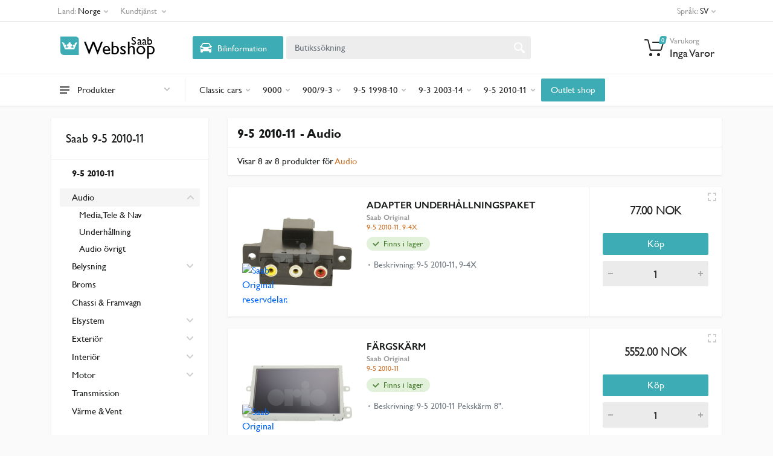

--- FILE ---
content_type: text/html; charset=utf-8
request_url: https://webshop-no.saabparts.com/category/247?section=Audio&level=2&model=9-5%202010-11&p=1
body_size: 818109
content:
<!DOCTYPE html>
<html lang="sv" dir="ltr">

<head>
    <meta charset="UTF-8">
    <meta name="viewport" content="width=device-width, initial-scale=1">
    <meta name="format-detection" content="telephone=no">
    <meta name="description" content="Hitta Saab Original Audio reservdelar till Saab 9-5 2010-11. Saab Webshop är den officiella butiken för reservdelar till Saabbilar.">
    
    <title>Saab 9-5 2010-11 - Audio — Saab Webshop</title>
    
    <script>
  window.loadAlternative = function loadAlternative(element, list) {
      var image = new Image();
    
      image.onload = function() {
        element.src = this.src;
      }
    
      image.onerror = function() {
        if (list.length) {
          loadAlternative(element, list);
        }
      }
    
      
      image.src = list.shift();
    }
</script>



<script>(function(w,d,s,l,i){w[l]=w[l]||[];w[l].push({'gtm.start':
  new Date().getTime(),event:'gtm.js'});var f=d.getElementsByTagName(s)[0],
  j=d.createElement(s),dl=l!='dataLayer'?'&l='+l:'';j.async=true;j.src=
  'https://www.googletagmanager.com/gtm.js?id='+i+dl;f.parentNode.insertBefore(j,f);
  })(window,document,'script','dataLayer','GTM-MCBJ3B4');</script>



<script data-cookieconsent="ignore">
  window.dataLayer = window.dataLayer || [];
  function gtag() {
    dataLayer.push(arguments);
  }
  gtag("consent", "default", {
    ad_storage: "denied",
    analytics_storage: "denied",
    functionality_storage: "denied",
    personalization_storage: "denied",
    security_storage: "granted",
    wait_for_update: 500,
  });
</script>



  

  
  

<link rel="shortcut icon" href="/static/images/favicon.ico" type="image/x-icon">
<link rel="apple-touch-icon" href="static/images/favicon.ico">



<link rel="stylesheet" href="/static/css/bootstrap4-toggle.min.css">
<link rel="stylesheet" href="/static/vendor/bootstrap/css/bootstrap.css">
<link rel="stylesheet" href="/static/vendor/owl-carousel/assets/owl.carousel.min.css">
<link rel="stylesheet" href="/static/vendor/photoswipe/photoswipe.css">
<link rel="stylesheet" href="/static/vendor/photoswipe/default-skin/default-skin.css">
<link rel="stylesheet" href="/static/vendor/select2/css/select2.min.css">


<link rel="stylesheet" href="/static/vendor/font-awesome/css/all.min.css">
  
  


<link rel="stylesheet" href="/static/css/style.css?v=1">
<link rel="stylesheet" href="/static/css/custom.css">
<link rel="stylesheet" href="/static/css/style.header-classic-variant-one.css" media="(min-width: 1200px)">
<link rel="stylesheet" href="/static/css/style.mobile-header-variant-one.css" media="(max-width: 1199px)">
<link rel="stylesheet" href="/static/css/theme.css">



</head>

<body>
    <input type="hidden" name="_xsrf" value="4jTua2cWsu4q6k3fNhMp21652yhREwUT" />
    
    <div class="site">
        
        <header class="site__mobile-header">
    <div class="mobile-header">
        <div class="container">
            <div class="mobile-header__body">
                <button class="mobile-header__menu-button" type="button">
                    <svg width="18px" height="14px">
                        <path d="M-0,8L-0,6L18,6L18,8L-0,8ZM-0,-0L18,-0L18,2L-0,2L-0,-0ZM14,14L-0,14L-0,12L14,12L14,14Z" />
                    </svg>
                </button>
                <a href="/" class="mobile-header__logo">
                    <svg  class="logo-svg" xmlns="http://www.w3.org/2000/svg" xmlns:xlink="http://www.w3.org/1999/xlink" width="180" viewBox="0 0 901 213.37"><defs><style>.cls-1{fill:#3dacb4;}.cls-2{opacity:0.25;fill:url(#radial-gradient);}.cls-3{fill:#fff;}.cls-4{font-size:150px;}.cls-4,.cls-6{font-family:Gill Sans for Saab;}.cls-5{letter-spacing:-0.07em;}.cls-6{font-size:95.85px;}.cls-7{letter-spacing:0.02em;}.cls-8{letter-spacing:0.02em;}</style><radialGradient id="radial-gradient" cx="253.5" cy="362.76" r="71.15" gradientTransform="translate(-177 -340.36) scale(1 1.19)" gradientUnits="userSpaceOnUse"><stop offset="0" stop-color="#fff"/><stop offset="1" stop-color="#fff" stop-opacity="0"/></radialGradient></defs><title>webshop-logo</title><g id="Layer_2" data-name="Layer 2"><path class="cls-1" d="M1.46,12.19H126a27,27,0,0,1,27,27V166.62a.54.54,0,0,1-.54.54H27a27,27,0,0,1-27-27V13.65A1.46,1.46,0,0,1,1.46,12.19Z"/><path class="cls-2" d="M1.46,12.19H126a27,27,0,0,1,27,27V166.62a.54.54,0,0,1-.54.54H27a27,27,0,0,1-27-27V13.65A1.46,1.46,0,0,1,1.46,12.19Z"/><path class="cls-3" d="M208.55,343.49l0,.05a10.19,10.19,0,1,1,8.41,16l-.32,0c9.68,11.64,26.37,4.43,30-4.14a10.19,10.19,0,1,1-5-19.09,10,10,0,0,1,3.48.64,10.19,10.19,0,1,1,16.51.3,9.84,9.84,0,0,1,4.21-.94,10.2,10.2,0,1,1-5.65,18.68c3.2,8.74,20.3,16.37,30.13,4.55a10.18,10.18,0,1,1,7.28-17.65c-4.31-9.36-3.81-18.91,19.53-21.76-4.82,11.47-25.35,58.23-25.35,58.23H215.18s-20.51-46.76-25.33-58.23C214.59,323.09,213.67,333.64,208.55,343.49Z" transform="translate(-177 -259.51)"/></g><g id="Layer_3" data-name="Layer 3"><text class="cls-4" transform="translate(197 163.79)"><tspan class="cls-5">W</tspan><tspan x="146.12" y="0">ebshop</tspan></text><text class="cls-6" transform="translate(588 80.61)"><tspan class="cls-7">S</tspan><tspan class="cls-8" x="45.63" y="0">a</tspan><tspan x="88.17" y="0">ab</tspan></text></g></svg>
                </a>
                <div class="mobile-header__search mobile-search">
                    <div class="mobile-search__body">
                        <input type="text" class="mobile-search__input" placeholder="Butikssökning">
                        <button type="button" class="mobile-search__vehicle-picker" aria-label="Select Vehicle">
                            <svg width="20" height="20">
                                <path d="M6.6,2c2,0,4.8,0,6.8,0c1,0,2.9,0.8,3.6,2.2C17.7,5.7,17.9,7,18.4,7C20,7,20,8,20,8v1h-1v7.5c0,0.8-0.7,1.5-1.5,1.5h-1
c-0.8,0-1.5-0.7-1.5-1.5V16H5v0.5C5,17.3,4.3,18,3.5,18h-1C1.7,18,1,17.3,1,16.5V16V9H0V8c0,0,0.1-1,1.6-1C2.1,7,2.3,5.7,3,4.2
C3.7,2.8,5.6,2,6.6,2z M13.3,4H6.7c-0.8,0-1.4,0-2,0.7c-0.5,0.6-0.8,1.5-1,2C3.6,7.1,3.5,7.9,3.7,8C4.5,8.4,6.1,9,10,9
c4,0,5.4-0.6,6.3-1c0.2-0.1,0.2-0.8,0-1.2c-0.2-0.4-0.5-1.5-1-2C14.7,4,14.1,4,13.3,4z M4,10c-0.4-0.3-1.5-0.5-2,0
c-0.4,0.4-0.4,1.6,0,2c0.5,0.5,4,0.4,4,0C6,11.2,4.5,10.3,4,10z M14,12c0,0.4,3.5,0.5,4,0c0.4-0.4,0.4-1.6,0-2c-0.5-0.5-1.3-0.3-2,0
C15.5,10.2,14,11.3,14,12z" />
                            </svg>
                            <span class="mobile-search__vehicle-picker-label">Bilinformation</span>
                        </button>
                        <button type="submit" class="mobile-search__button mobile-search__button--search">
                            <svg width="20" height="20">
                                <path d="M19.2,17.8c0,0-0.2,0.5-0.5,0.8c-0.4,0.4-0.9,0.6-0.9,0.6s-0.9,0.7-2.8-1.6c-1.1-1.4-2.2-2.8-3.1-3.9C10.9,14.5,9.5,15,8,15
c-3.9,0-7-3.1-7-7s3.1-7,7-7s7,3.1,7,7c0,1.5-0.5,2.9-1.3,4c1.1,0.8,2.5,2,4,3.1C20,16.8,19.2,17.8,19.2,17.8z M8,3C5.2,3,3,5.2,3,8
c0,2.8,2.2,5,5,5c2.8,0,5-2.2,5-5C13,5.2,10.8,3,8,3z" />
                            </svg>
                        </button>
                        <button type="button" class="mobile-search__button mobile-search__button--close">
                            <svg width="20" height="20">
                                <path d="M16.7,16.7L16.7,16.7c-0.4,0.4-1,0.4-1.4,0L10,11.4l-5.3,5.3c-0.4,0.4-1,0.4-1.4,0l0,0c-0.4-0.4-0.4-1,0-1.4L8.6,10L3.3,4.7
c-0.4-0.4-0.4-1,0-1.4l0,0c0.4-0.4,1-0.4,1.4,0L10,8.6l5.3-5.3c0.4-0.4,1-0.4,1.4,0l0,0c0.4,0.4,0.4,1,0,1.4L11.4,10l5.3,5.3
C17.1,15.7,17.1,16.3,16.7,16.7z" />
                            </svg>
                        </button>
                        <div class="mobile-search__field"></div>
                    </div>
                </div>
                <div class="mobile-header__indicators">
                    <div class="mobile-indicator mobile-indicator--search d-md-none">
                        <button type="button" class="mobile-indicator__button">
                            <span class="mobile-indicator__icon"><svg width="20" height="20">
                                    <path d="M19.2,17.8c0,0-0.2,0.5-0.5,0.8c-0.4,0.4-0.9,0.6-0.9,0.6s-0.9,0.7-2.8-1.6c-1.1-1.4-2.2-2.8-3.1-3.9C10.9,14.5,9.5,15,8,15
c-3.9,0-7-3.1-7-7s3.1-7,7-7s7,3.1,7,7c0,1.5-0.5,2.9-1.3,4c1.1,0.8,2.5,2,4,3.1C20,16.8,19.2,17.8,19.2,17.8z M8,3C5.2,3,3,5.2,3,8
c0,2.8,2.2,5,5,5c2.8,0,5-2.2,5-5C13,5.2,10.8,3,8,3z" />
                                </svg>
                            </span>
                        </button>
                    </div>
                
             
                    <div class="mobile-indicator">
                        <a href="/cart" class="mobile-indicator__button">
                            <span class="mobile-indicator__icon">
                                <svg width="20" height="20">
                                    <circle cx="7" cy="17" r="2" />
                                    <circle cx="15" cy="17" r="2" />
                                    <path d="M20,4.4V5l-1.8,6.3c-0.1,0.4-0.5,0.7-1,0.7H6.7c-0.4,0-0.8-0.3-1-0.7L3.3,3.9C3.1,3.3,2.6,3,2.1,3H0.4C0.2,3,0,2.8,0,2.6
V1.4C0,1.2,0.2,1,0.4,1h2.5c1,0,1.8,0.6,2.1,1.6L5.1,3l2.3,6.8c0,0.1,0.2,0.2,0.3,0.2h8.6c0.1,0,0.3-0.1,0.3-0.2l1.3-4.4
C17.9,5.2,17.7,5,17.5,5H9.4C9.2,5,9,4.8,9,4.6V3.4C9,3.2,9.2,3,9.4,3h9.2C19.4,3,20,3.6,20,4.4z" />
                                </svg>
                                <span class="mobile-indicator__counter secondary"> 0 </span>
                            </span>
                        </a>
                    </div>
                </div>
            </div>
        </div>
    </div>
</header>
        
        
        <header class="site__header">
    <div class="header">
        <div class="header__megamenu-area megamenu-area"></div>
        <div class="header__topbar-classic-bg"></div>
        <div class="header__topbar-classic">
            <div class="topbar topbar--classic">
                <div class="topbar__item-button topbar__menu">
                    <button class="topbar__button topbar__button--has-arrow topbar__menu-button" type="button">
                        <span class="topbar__button-label">Land:</span>
                        
                        <span class="topbar__button-title">Norge</span>
                        

                        <span class="topbar__button-arrow"><svg width="7px" height="5px">
                                <path d="M0.280,0.282 C0.645,-0.084 1.238,-0.077 1.596,0.297 L3.504,2.310 L5.413,0.297 C5.770,-0.077 6.363,-0.084 6.728,0.282 C7.080,0.634 7.088,1.203 6.746,1.565 L3.504,5.007 L0.262,1.565 C-0.080,1.203 -0.072,0.634 0.280,0.282 Z" />
                            </svg>
                        </span>
                    </button>
                    <div class="topbar__menu-body">
                        <a class="topbar__menu-item" href="https://webshop.saabparts.com"><img width="24" src="/static/images/flags/flag_SExLG.png" alt=""> Sverige</a>
                        <a class="topbar__menu-item" href="https://webshop-dk.saabparts.com"><img width="24" src="/static/images/flags/flag_DKxLG.png" alt=""> Danmark</a>
                        <a class="topbar__menu-item" href="https://webshop-fi.saabparts.com"><img width="24" src="/static/images/flags/flag_FIxLG.png" alt=""> Finland</a>
                        <a class="topbar__menu-item" href="https://webshop-no.saabparts.com"><img width="24" src="/static/images/flags/flag_NOxLG.png" alt=""> Norge</a>
                    </div>
                </div>

                <div class="topbar__item-button topbar__menu">
                    <button class="topbar__button topbar__button--has-arrow topbar__menu-button" type="button">
                        <span class="topbar__button-label">Kundtjänst</span>
                        <span class="topbar__button-arrow"><svg width="7px" height="5px">
                                <path d="M0.280,0.282 C0.645,-0.084 1.238,-0.077 1.596,0.297 L3.504,2.310 L5.413,0.297 C5.770,-0.077 6.363,-0.084 6.728,0.282 C7.080,0.634 7.088,1.203 6.746,1.565 L3.504,5.007 L0.262,1.565 C-0.080,1.203 -0.072,0.634 0.280,0.282 Z" />
                            </svg>
                        </span>
                    </button>
                    <div class="topbar__menu-body">
                        
                        <a class="topbar__menu-item" href="/static/Köpvillkor 2023-01-27.pdf" target="_blank">Köpvillkor</a>
                        
                        <a class="topbar__menu-item" href="/contact">Kontakta oss</a>
                      
                        <a class="topbar__menu-item" href="/product-price">Produkt &amp; Pris</a>
                  
                        
                        <a class="topbar__menu-item" href="/tips-trix-med-anton-gustav">Tips & Trix</a>
                        
                 
                    </div>
                </div>
               
                <div class="topbar__item-spring"></div>
            
               
          
                <div class="topbar__menu">
                    <button class="topbar__button topbar__button--has-arrow topbar__menu-button" type="button">
                        <span class="topbar__button-label">Språk:</span>
                        <span class="topbar__button-title">SV</span>
                        <span class="topbar__button-arrow"><svg width="7px" height="5px">
                                <path d="M0.280,0.282 C0.645,-0.084 1.238,-0.077 1.596,0.297 L3.504,2.310 L5.413,0.297 C5.770,-0.077 6.363,-0.084 6.728,0.282 C7.080,0.634 7.088,1.203 6.746,1.565 L3.504,5.007 L0.262,1.565 C-0.080,1.203 -0.072,0.634 0.280,0.282 Z" />
                            </svg>
                        </span>
                    </button>
                    <div class="topbar__menu-body">
                        <span class="topbar__menu-item lang-menu" href="javascript;" data-val="sv">
                            <img width="24" src="/static/images/flags/flag_SExLG.png" alt=""><span>Swedish</span>
                        </span>
                        <span class="topbar__menu-item lang-menu" href="javascript;" data-val="en_GB">
                            <img width="24" src="/static/images/flags/flag_UKxLG.png" alt=""><span>English (UK)</span>
                        </span>
                        
                    </div>
                </div>
            </div>
        </div>
        <div class="header__navbar">
            <div id="saabnav"  data-persisted="false"  class="header__navbar-departments   d-none ">
                <div class="departments">
                    <button class="departments__button" type="button">
                        <span class="departments__button-icon"><svg width="16px" height="12px">
                                <path d="M0,7L0,5L16,5L16,7L0,7ZM0,0L16,0L16,2L0,2L0,0ZM12,12L0,12L0,10L12,10L12,12Z" />
                            </svg>
                        </span>
                        <span class="departments__button-title">Saabnavigering</span>
                        <span class="departments__button-arrow"><svg width="9px" height="6px">
                                <path d="M0.2,0.4c0.4-0.4,1-0.5,1.4-0.1l2.9,3l2.9-3c0.4-0.4,1.1-0.4,1.4,0.1c0.3,0.4,0.3,0.9-0.1,1.3L4.5,6L0.3,1.6C-0.1,1.3-0.1,0.7,0.2,0.4z" />
                            </svg>
                        </span>
                    </button>
                    <div class="departments__menu">
                        <div class="departments__arrow"></div>
                        <div class="departments__body">
                            <ul class="departments__list">
                                <li class="departments__list-padding" role="presentation"></li>

                                

                                

                                <li class="departments__item departments__item--submenu--megamenu departments__item--has-submenu" >
                                    <a class="departments__item-link saab" data-hier="98065166">
                                        <img class="nav-car" src="/static/images/epc-cars/9-3%20%289440%29.png" alt="9-3 (9440)" > <div class="model-name d-inline">9-3 (9440)</div>
                                        <span class="departments__item-arrow"><svg width="7" height="11">
                                                <path d="M0.3,10.7L0.3,10.7c0.4,0.4,0.9,0.4,1.3,0L7,5.5L1.6,0.3C1.2-0.1,0.7,0,0.3,0.3l0,0c-0.4,0.4-0.4,1,0,1.3l4,3.9l-4,3.9
C-0.1,9.8-0.1,10.4,0.3,10.7z" />
                                            </svg>
                                        </span>
                                    </a>
                       
                                </li>
                                

                                

                                

                                <li class="departments__item departments__item--submenu--megamenu departments__item--has-submenu" >
                                    <a class="departments__item-link saab" data-hier="98065296">
                                        <img class="nav-car" src="/static/images/epc-cars/9-5%20%289600%29.png" alt="9-5 (9600)" > <div class="model-name d-inline">9-5 (9600)</div>
                                        <span class="departments__item-arrow"><svg width="7" height="11">
                                                <path d="M0.3,10.7L0.3,10.7c0.4,0.4,0.9,0.4,1.3,0L7,5.5L1.6,0.3C1.2-0.1,0.7,0,0.3,0.3l0,0c-0.4,0.4-0.4,1,0,1.3l4,3.9l-4,3.9
C-0.1,9.8-0.1,10.4,0.3,10.7z" />
                                            </svg>
                                        </span>
                                    </a>
                       
                                </li>
                                

                                

                             
                                <li class="departments__list-padding" role="presentation"></li>
                            </ul>
                            <div class="departments__menu-container">
                                
                            </div>
                        </div>
                    </div>
                </div>
            </div>

            

            <div id="allmakesnav" class="header__navbar-departments    " >
                <div class="departments">
                    <button class="departments__button" type="button">
                        <span class="departments__button-icon"><svg width="16px" height="12px">
                                <path d="M0,7L0,5L16,5L16,7L0,7ZM0,0L16,0L16,2L0,2L0,0ZM12,12L0,12L0,10L12,10L12,12Z" />
                            </svg>
                        </span>
                        <span class="departments__button-title">Produkter</span>
                        <span class="departments__button-arrow"><svg width="9px" height="6px">
                                <path d="M0.2,0.4c0.4-0.4,1-0.5,1.4-0.1l2.9,3l2.9-3c0.4-0.4,1.1-0.4,1.4,0.1c0.3,0.4,0.3,0.9-0.1,1.3L4.5,6L0.3,1.6C-0.1,1.3-0.1,0.7,0.2,0.4z" />
                            </svg>
                        </span>
                    </button>
                    <div class="departments__menu">
                        <div class="departments__arrow"></div>
                        <div class="departments__body">
                            <ul class="departments__list">
                                <li class="departments__list-padding" role="presentation"></li>

                             
                            
                            
                            

                            

                            

                            
                           
                            
                                <li class="departments__item departments__item--submenu--megamenu departments__item--has-submenu">
                                    <a href="" class="departments__item-link">
                                       Classic cars
                                        <span class="departments__item-arrow"><svg width="7" height="11">
                                                <path d="M0.3,10.7L0.3,10.7c0.4,0.4,0.9,0.4,1.3,0L7,5.5L1.6,0.3C1.2-0.1,0.7,0,0.3,0.3l0,0c-0.4,0.4-0.4,1,0,1.3l4,3.9l-4,3.9
C-0.1,9.8-0.1,10.4,0.3,10.7z" />
                                            </svg>
                                        </span>
                                    </a>

                                   
                        
                                    
                                    
                                    <div class="departments__item-menu">
                                
                                        <div class="megamenu departments__megamenu   departments__megamenu--size--md ">
                                            <div class="row">
                                                
                                                
                                                
                                                
                                                
                                                
                                                <div class=" col-4 ">
                                                    <ul class="megamenu__links megamenu-links megamenu-links--root">
                                                        <li class="megamenu-links__item megamenu-links__item--has-submenu pb-3">
                                                            <a class="megamenu-links__item-link top--level" href="/category/302?section=Belysning&level=2&model=Classic%20cars&p=1"> Belysning </a>
                                                            
                                                            <ul class="megamenu-links">
                                                                
                                                                <li class="megamenu-links__item"><a   class="megamenu-links__item-link  " href="/category/304?section=Blinklykta&level=3&model=Classic%20cars&parent=302&parentname=Belysning&p=1">  Blinklykta   </a></li>
                                                                
                                                                <li class="megamenu-links__item"><a   class="megamenu-links__item-link  " href="/category/305?section=Lampor&level=3&model=Classic%20cars&parent=302&parentname=Belysning&p=1">  Lampor   </a></li>
                                                                
                                                            </ul>
                                                        </li>
                                  
                                                    </ul>
                                                </div>
                                                
                                                
                                                
                                                
                                                
                                                
                                                
                                                
                                                
                                                
                                                
                                                
                                                
                                                
                                                
                                                
                                                <div class=" col-4 ">
                                                    <ul class="megamenu__links megamenu-links megamenu-links--root">
                                                        <li class="megamenu-links__item megamenu-links__item--has-submenu pb-3">
                                                            <a class="megamenu-links__item-link top--level" href="/category/230?section=Elsystem&level=2&model=Classic%20cars&p=1"> Elsystem </a>
                                                            
                                                            <ul class="megamenu-links">
                                                                
                                                                <li class="megamenu-links__item"><a   class="megamenu-links__item-link  " href="/category/309?section=Reglage&level=3&model=Classic%20cars&parent=230&parentname=Elsystem&p=1">  Reglage   </a></li>
                                                                
                                                                <li class="megamenu-links__item"><a   class="megamenu-links__item-link  " href="/category/310?section=Rel%c3%a4&level=3&model=Classic%20cars&parent=230&parentname=Elsystem&p=1">  Relä   </a></li>
                                                                
                                                                <li class="megamenu-links__item"><a   class="megamenu-links__item-link  " href="/category/307?section=Sp%c3%a4nning&level=3&model=Classic%20cars&parent=230&parentname=Elsystem&p=1">  Spänning   </a></li>
                                                                
                                                                <li class="megamenu-links__item"><a   class="megamenu-links__item-link  " href="/category/311?section=T%c3%a4ndning&level=3&model=Classic%20cars&parent=230&parentname=Elsystem&p=1">  Tändning   </a></li>
                                                                
                                                                <li class="megamenu-links__item"><a   class="megamenu-links__item-link  " href="/category/312?section=El%20%c3%b6vrigt&level=3&model=Classic%20cars&parent=230&parentname=Elsystem&p=1">  El övrigt   </a></li>
                                                                
                                                            </ul>
                                                        </li>
                                  
                                                    </ul>
                                                </div>
                                                
                                                
                                                
                                                
                                                
                                                
                                                <div class=" col-4 ">
                                                    <ul class="megamenu__links megamenu-links megamenu-links--root">
                                                        <li class="megamenu-links__item megamenu-links__item--has-submenu pb-3">
                                                            <a class="megamenu-links__item-link top--level" href="/category/232?section=Exteri%c3%b6r&level=2&model=Classic%20cars&p=1"> Exteriör </a>
                                                            
                                                            <ul class="megamenu-links">
                                                                
                                                                <li class="megamenu-links__item"><a   class="megamenu-links__item-link  " href="/category/564?section=D%c3%b6rrar%20%26%20Huv&level=3&model=Classic%20cars&parent=232&parentname=Exteri%c3%b6r&p=1">  Dörrar &amp; Huv   </a></li>
                                                                
                                                                <li class="megamenu-links__item"><a   class="megamenu-links__item-link  " href="/category/314?section=Emblem&level=3&model=Classic%20cars&parent=232&parentname=Exteri%c3%b6r&p=1">  Emblem   </a></li>
                                                                
                                                                <li class="megamenu-links__item"><a   class="megamenu-links__item-link  " href="/category/315?section=F%c3%a4lg&level=3&model=Classic%20cars&parent=232&parentname=Exteri%c3%b6r&p=1">  Fälg   </a></li>
                                                                
                                                                <li class="megamenu-links__item"><a   class="megamenu-links__item-link  " href="/category/628?section=Spoiler&level=3&model=Classic%20cars&parent=232&parentname=Exteri%c3%b6r&p=1">  Spoiler   </a></li>
                                                                
                                                                <li class="megamenu-links__item"><a   class="megamenu-links__item-link  " href="/category/316?section=Torkare%20%26%20Spolning&level=3&model=Classic%20cars&parent=232&parentname=Exteri%c3%b6r&p=1">  Torkare &amp; Spolning   </a></li>
                                                                
                                                                <li class="megamenu-links__item"><a   class="megamenu-links__item-link  " href="/category/317?section=Exteri%c3%b6r%20%c3%b6vrigt&level=3&model=Classic%20cars&parent=232&parentname=Exteri%c3%b6r&p=1">  Exteriör övrigt   </a></li>
                                                                
                                                            </ul>
                                                        </li>
                                  
                                                    </ul>
                                                </div>
                                                
                                                
                                                
                                                
                                                
                                                
                                                
                                                
                                                
                                                
                                                
                                                <div class=" col-4 ">
                                                    <ul class="megamenu__links megamenu-links megamenu-links--root">
                                                        <li class="megamenu-links__item megamenu-links__item--has-submenu pb-3">
                                                            <a class="megamenu-links__item-link top--level" href="/category/318?section=Motor&level=2&model=Classic%20cars&p=1"> Motor </a>
                                                            
                                                            <ul class="megamenu-links">
                                                                
                                                                <li class="megamenu-links__item"><a   class="megamenu-links__item-link  " href="/category/320?section=Br%c3%a4nslesystem&level=3&model=Classic%20cars&parent=318&parentname=Motor&p=1">  Bränslesystem   </a></li>
                                                                
                                                                <li class="megamenu-links__item"><a   class="megamenu-links__item-link  " href="/category/590?section=Cylinderhuvud&level=3&model=Classic%20cars&parent=318&parentname=Motor&p=1">  Cylinderhuvud   </a></li>
                                                                
                                                                <li class="megamenu-links__item"><a   class="megamenu-links__item-link  " href="/category/321?section=Filter&level=3&model=Classic%20cars&parent=318&parentname=Motor&p=1">  Filter   </a></li>
                                                                
                                                                <li class="megamenu-links__item"><a   class="megamenu-links__item-link  " href="/category/620?section=Inlopp%20%26%20Avgas&level=3&model=Classic%20cars&parent=318&parentname=Motor&p=1">  Inlopp &amp; Avgas   </a></li>
                                                                
                                                                <li class="megamenu-links__item"><a   class="megamenu-links__item-link  " href="/category/322?section=Kylsystem&level=3&model=Classic%20cars&parent=318&parentname=Motor&p=1">  Kylsystem   </a></li>
                                                                
                                                                <li class="megamenu-links__item"><a   class="megamenu-links__item-link  " href="/category/323?section=Packningar&level=3&model=Classic%20cars&parent=318&parentname=Motor&p=1">  Packningar   </a></li>
                                                                
                                                                <li class="megamenu-links__item"><a   class="megamenu-links__item-link  " href="/category/324?section=Remmar&level=3&model=Classic%20cars&parent=318&parentname=Motor&p=1">  Remmar   </a></li>
                                                                
                                                                <li class="megamenu-links__item"><a   class="megamenu-links__item-link  " href="/category/325?section=Motor%20%c3%b6vrigt&level=3&model=Classic%20cars&parent=318&parentname=Motor&p=1">  Motor övrigt   </a></li>
                                                                
                                                            </ul>
                                                        </li>
                                  
                                                    </ul>
                                                </div>
                                                
                                                
                                                
                                                
                                                
                                                
                                                
                                                
                                                
                                                
                                                
                                                


                                                <div class="  col-4 ">
                                                 <ul class="megamenu__links megamenu-links megamenu-links--root">
                                                
                                                
                                                
                                                
                                                
                                                
                                  
                                        
                                                        <li class="megamenu-links__item">
                                                            <a class="megamenu-links__item-link top--level" href="/category/282?section=Broms&level=2&model=Classic%20cars&p=1">Broms</a>           
                                                          
                                                        </li>
                                  
                                              
                                                
                                                
                                                
                                                
                                  
                                        
                                                        <li class="megamenu-links__item">
                                                            <a class="megamenu-links__item-link top--level" href="/category/229?section=Chassi%20%26%20Framvagn&level=2&model=Classic%20cars&p=1">Chassi &amp; Framvagn</a>           
                                                          
                                                        </li>
                                  
                                              
                                                
                                                
                                                
                                                
                                                
                                                
                                                
                                                
                                                
                                                
                                  
                                        
                                                        <li class="megamenu-links__item">
                                                            <a class="megamenu-links__item-link top--level" href="/category/234?section=Interi%c3%b6r&level=2&model=Classic%20cars&p=1">Interiör</a>           
                                                          
                                                        </li>
                                  
                                              
                                                
                                                
                                                
                                                
                                                
                                                
                                                
                                  
                                        
                                                        <li class="megamenu-links__item">
                                                            <a class="megamenu-links__item-link top--level" href="/category/319?section=Transmission&level=2&model=Classic%20cars&p=1">Transmission</a>           
                                                          
                                                        </li>
                                  
                                              
                                                
                                                
                                                
                                                
                                  
                                        
                                                        <li class="megamenu-links__item">
                                                            <a class="megamenu-links__item-link top--level" href="/category/589?section=V%c3%a4rme%20%26%20Vent&level=2&model=Classic%20cars&p=1">Värme &amp; Vent</a>           
                                                          
                                                        </li>
                                  
                                              
                                                
                                                
                                            </ul>
                                        </div>
                                                
                                                
                                      
                                        
                                        
                                           
                                                                               
                                            </div>
                                        </div>
                                    </div>
                                </li>
                                
                    
                    
                     
                            
                            
                            

                            

                            

                            
                           
                            
                                <li class="departments__item departments__item--submenu--megamenu departments__item--has-submenu">
                                    <a href="" class="departments__item-link">
                                       9000
                                        <span class="departments__item-arrow"><svg width="7" height="11">
                                                <path d="M0.3,10.7L0.3,10.7c0.4,0.4,0.9,0.4,1.3,0L7,5.5L1.6,0.3C1.2-0.1,0.7,0,0.3,0.3l0,0c-0.4,0.4-0.4,1,0,1.3l4,3.9l-4,3.9
C-0.1,9.8-0.1,10.4,0.3,10.7z" />
                                            </svg>
                                        </span>
                                    </a>

                                   
                        
                                    
                                    
                                    <div class="departments__item-menu">
                                
                                        <div class="megamenu departments__megamenu   departments__megamenu--size--xl ">
                                            <div class="row">
                                                
                                                
                                                
                                                
                                                
                                                
                                                <div class=" col-1of5 ">
                                                    <ul class="megamenu__links megamenu-links megamenu-links--root">
                                                        <li class="megamenu-links__item megamenu-links__item--has-submenu pb-3">
                                                            <a class="megamenu-links__item-link top--level" href="/category/237?section=Audio&level=2&model=9000&p=1"> Audio </a>
                                                            
                                                            <ul class="megamenu-links">
                                                                
                                                                <li class="megamenu-links__item"><a   class="megamenu-links__item-link  " href="/category/329?section=Audio%20%c3%b6vrigt&level=3&model=9000&parent=237&parentname=Audio&p=1">  Audio övrigt   </a></li>
                                                                
                                                            </ul>
                                                        </li>
                                  
                                                    </ul>
                                                </div>
                                                
                                                
                                                
                                                
                                                
                                                
                                                <div class=" col-1of5 ">
                                                    <ul class="megamenu__links megamenu-links megamenu-links--root">
                                                        <li class="megamenu-links__item megamenu-links__item--has-submenu pb-3">
                                                            <a class="megamenu-links__item-link top--level" href="/category/330?section=Belysning&level=2&model=9000&p=1"> Belysning </a>
                                                            
                                                            <ul class="megamenu-links">
                                                                
                                                                <li class="megamenu-links__item"><a   class="megamenu-links__item-link  " href="/category/331?section=Baklykta&level=3&model=9000&parent=330&parentname=Belysning&p=1">  Baklykta   </a></li>
                                                                
                                                                <li class="megamenu-links__item"><a   class="megamenu-links__item-link  " href="/category/332?section=Blinklykta&level=3&model=9000&parent=330&parentname=Belysning&p=1">  Blinklykta   </a></li>
                                                                
                                                                <li class="megamenu-links__item"><a   class="megamenu-links__item-link  " href="/category/333?section=Lampor&level=3&model=9000&parent=330&parentname=Belysning&p=1">  Lampor   </a></li>
                                                                
                                                                <li class="megamenu-links__item"><a   class="megamenu-links__item-link  " href="/category/566?section=Str%c3%a5lkastare&level=3&model=9000&parent=330&parentname=Belysning&p=1">  Strålkastare   </a></li>
                                                                
                                                                <li class="megamenu-links__item"><a   class="megamenu-links__item-link  " href="/category/334?section=Belysning%20%c3%b6vr%20&level=3&model=9000&parent=330&parentname=Belysning&p=1">  Belysning övr    </a></li>
                                                                
                                                            </ul>
                                                        </li>
                                  
                                                    </ul>
                                                </div>
                                                
                                                
                                                
                                                
                                                
                                                
                                                <div class=" col-1of5 ">
                                                    <ul class="megamenu__links megamenu-links megamenu-links--root">
                                                        <li class="megamenu-links__item megamenu-links__item--has-submenu pb-3">
                                                            <a class="megamenu-links__item-link top--level" href="/category/246?section=Broms&level=2&model=9000&p=1"> Broms </a>
                                                            
                                                            <ul class="megamenu-links">
                                                                
                                                                <li class="megamenu-links__item"><a   class="megamenu-links__item-link  " href="/category/335?section=Bromsbel%c3%a4gg&level=3&model=9000&parent=246&parentname=Broms&p=1">  Bromsbelägg   </a></li>
                                                                
                                                                <li class="megamenu-links__item"><a   class="megamenu-links__item-link  " href="/category/336?section=Bromsok&level=3&model=9000&parent=246&parentname=Broms&p=1">  Bromsok   </a></li>
                                                                
                                                                <li class="megamenu-links__item"><a   class="megamenu-links__item-link  " href="/category/337?section=Bromsskiva&level=3&model=9000&parent=246&parentname=Broms&p=1">  Bromsskiva   </a></li>
                                                                
                                                                <li class="megamenu-links__item"><a   class="megamenu-links__item-link  " href="/category/338?section=Broms%20%c3%b6vrigt&level=3&model=9000&parent=246&parentname=Broms&p=1">  Broms övrigt   </a></li>
                                                                
                                                            </ul>
                                                        </li>
                                  
                                                    </ul>
                                                </div>
                                                
                                                
                                                
                                                
                                                
                                                
                                                <div class=" col-1of5 ">
                                                    <ul class="megamenu__links megamenu-links megamenu-links--root">
                                                        <li class="megamenu-links__item megamenu-links__item--has-submenu pb-3">
                                                            <a class="megamenu-links__item-link top--level" href="/category/236?section=Chassi%20%26%20Framvagn&level=2&model=9000&p=1"> Chassi &amp; Framvagn </a>
                                                            
                                                            <ul class="megamenu-links">
                                                                
                                                                <li class="megamenu-links__item"><a   class="megamenu-links__item-link  " href="/category/581?section=Fj%c3%a4dring&level=3&model=9000&parent=236&parentname=Chassi%20%26%20Framvagn&p=1">  Fjädring   </a></li>
                                                                
                                                                <li class="megamenu-links__item"><a   class="megamenu-links__item-link  " href="/category/582?section=Styrning&level=3&model=9000&parent=236&parentname=Chassi%20%26%20Framvagn&p=1">  Styrning   </a></li>
                                                                
                                                            </ul>
                                                        </li>
                                  
                                                    </ul>
                                                </div>
                                                
                                                
                                                
                                                
                                                
                                                
                                                <div class=" col-1of5 ">
                                                    <ul class="megamenu__links megamenu-links megamenu-links--root">
                                                        <li class="megamenu-links__item megamenu-links__item--has-submenu pb-3">
                                                            <a class="megamenu-links__item-link top--level" href="/category/238?section=Elsystem&level=2&model=9000&p=1"> Elsystem </a>
                                                            
                                                            <ul class="megamenu-links">
                                                                
                                                                <li class="megamenu-links__item"><a   class="megamenu-links__item-link  " href="/category/340?section=Elmotor&level=3&model=9000&parent=238&parentname=Elsystem&p=1">  Elmotor   </a></li>
                                                                
                                                                <li class="megamenu-links__item"><a   class="megamenu-links__item-link  " href="/category/341?section=Instrument&level=3&model=9000&parent=238&parentname=Elsystem&p=1">  Instrument   </a></li>
                                                                
                                                                <li class="megamenu-links__item"><a   class="megamenu-links__item-link  " href="/category/342?section=Reglage&level=3&model=9000&parent=238&parentname=Elsystem&p=1">  Reglage   </a></li>
                                                                
                                                                <li class="megamenu-links__item"><a   class="megamenu-links__item-link  " href="/category/343?section=Rel%c3%a4&level=3&model=9000&parent=238&parentname=Elsystem&p=1">  Relä   </a></li>
                                                                
                                                                <li class="megamenu-links__item"><a   class="megamenu-links__item-link  " href="/category/345?section=Startmotor&level=3&model=9000&parent=238&parentname=Elsystem&p=1">  Startmotor   </a></li>
                                                                
                                                                <li class="megamenu-links__item"><a   class="megamenu-links__item-link  " href="/category/346?section=T%c3%a4ndning&level=3&model=9000&parent=238&parentname=Elsystem&p=1">  Tändning   </a></li>
                                                                
                                                                <li class="megamenu-links__item"><a   class="megamenu-links__item-link  " href="/category/347?section=El%20%c3%b6vrigt&level=3&model=9000&parent=238&parentname=Elsystem&p=1">  El övrigt   </a></li>
                                                                
                                                            </ul>
                                                        </li>
                                  
                                                    </ul>
                                                </div>
                                                
                                                
                                                
                                                
                                                
                                                
                                                <div class=" col-1of5 ">
                                                    <ul class="megamenu__links megamenu-links megamenu-links--root">
                                                        <li class="megamenu-links__item megamenu-links__item--has-submenu pb-3">
                                                            <a class="megamenu-links__item-link top--level" href="/category/240?section=Exteri%c3%b6r&level=2&model=9000&p=1"> Exteriör </a>
                                                            
                                                            <ul class="megamenu-links">
                                                                
                                                                <li class="megamenu-links__item"><a   class="megamenu-links__item-link  " href="/category/348?section=D%c3%b6rrar%20%26%20Huv&level=3&model=9000&parent=240&parentname=Exteri%c3%b6r&p=1">  Dörrar &amp; Huv   </a></li>
                                                                
                                                                <li class="megamenu-links__item"><a   class="megamenu-links__item-link  " href="/category/349?section=Emblem&level=3&model=9000&parent=240&parentname=Exteri%c3%b6r&p=1">  Emblem   </a></li>
                                                                
                                                                <li class="megamenu-links__item"><a   class="megamenu-links__item-link  " href="/category/350?section=F%c3%a4lg&level=3&model=9000&parent=240&parentname=Exteri%c3%b6r&p=1">  Fälg   </a></li>
                                                                
                                                                <li class="megamenu-links__item"><a   class="megamenu-links__item-link  " href="/category/351?section=Sk%c3%a4rm&level=3&model=9000&parent=240&parentname=Exteri%c3%b6r&p=1">  Skärm   </a></li>
                                                                
                                                                <li class="megamenu-links__item"><a   class="megamenu-links__item-link  " href="/category/352?section=Spoiler&level=3&model=9000&parent=240&parentname=Exteri%c3%b6r&p=1">  Spoiler   </a></li>
                                                                
                                                                <li class="megamenu-links__item"><a   class="megamenu-links__item-link  " href="/category/353?section=St%c3%b6tf%c3%a5ngare&level=3&model=9000&parent=240&parentname=Exteri%c3%b6r&p=1">  Stötfångare   </a></li>
                                                                
                                                                <li class="megamenu-links__item"><a   class="megamenu-links__item-link  " href="/category/354?section=Torkare%20%26%20Spolning&level=3&model=9000&parent=240&parentname=Exteri%c3%b6r&p=1">  Torkare &amp; Spolning   </a></li>
                                                                
                                                                <li class="megamenu-links__item"><a   class="megamenu-links__item-link  " href="/category/355?section=Exteri%c3%b6r%20%c3%b6vrigt&level=3&model=9000&parent=240&parentname=Exteri%c3%b6r&p=1">  Exteriör övrigt   </a></li>
                                                                
                                                            </ul>
                                                        </li>
                                  
                                                    </ul>
                                                </div>
                                                
                                                
                                                
                                                
                                                
                                                
                                                <div class=" col-1of5 ">
                                                    <ul class="megamenu__links megamenu-links megamenu-links--root">
                                                        <li class="megamenu-links__item megamenu-links__item--has-submenu pb-3">
                                                            <a class="megamenu-links__item-link top--level" href="/category/243?section=Interi%c3%b6r&level=2&model=9000&p=1"> Interiör </a>
                                                            
                                                            <ul class="megamenu-links">
                                                                
                                                                <li class="megamenu-links__item"><a   class="megamenu-links__item-link  " href="/category/623?section=Bagagerum&level=3&model=9000&parent=243&parentname=Interi%c3%b6r&p=1">  Bagagerum   </a></li>
                                                                
                                                                <li class="megamenu-links__item"><a   class="megamenu-links__item-link  " href="/category/357?section=S%c3%a4ten&level=3&model=9000&parent=243&parentname=Interi%c3%b6r&p=1">  Säten   </a></li>
                                                                
                                                                <li class="megamenu-links__item"><a   class="megamenu-links__item-link  " href="/category/356?section=D%c3%b6rr&level=3&model=9000&parent=243&parentname=Interi%c3%b6r&p=1">  Dörr   </a></li>
                                                                
                                                                <li class="megamenu-links__item"><a   class="megamenu-links__item-link  " href="/category/358?section=Instrumentpanel&level=3&model=9000&parent=243&parentname=Interi%c3%b6r&p=1">  Instrumentpanel   </a></li>
                                                                
                                                                <li class="megamenu-links__item"><a   class="megamenu-links__item-link  " href="/category/359?section=Mittkonsol&level=3&model=9000&parent=243&parentname=Interi%c3%b6r&p=1">  Mittkonsol   </a></li>
                                                                
                                                                <li class="megamenu-links__item"><a   class="megamenu-links__item-link  " href="/category/361?section=Solskydd&level=3&model=9000&parent=243&parentname=Interi%c3%b6r&p=1">  Solskydd   </a></li>
                                                                
                                                                <li class="megamenu-links__item"><a   class="megamenu-links__item-link  " href="/category/360?section=V%c3%a4xelspak&level=3&model=9000&parent=243&parentname=Interi%c3%b6r&p=1">  Växelspak   </a></li>
                                                                
                                                                <li class="megamenu-links__item"><a   class="megamenu-links__item-link  " href="/category/362?section=Interi%c3%b6r%20%c3%b6vrigt&level=3&model=9000&parent=243&parentname=Interi%c3%b6r&p=1">  Interiör övrigt   </a></li>
                                                                
                                                            </ul>
                                                        </li>
                                  
                                                    </ul>
                                                </div>
                                                
                                                
                                                
                                                
                                                
                                                
                                                <div class=" col-1of5 ">
                                                    <ul class="megamenu__links megamenu-links megamenu-links--root">
                                                        <li class="megamenu-links__item megamenu-links__item--has-submenu pb-3">
                                                            <a class="megamenu-links__item-link top--level" href="/category/244?section=Motor&level=2&model=9000&p=1"> Motor </a>
                                                            
                                                            <ul class="megamenu-links">
                                                                
                                                                <li class="megamenu-links__item"><a   class="megamenu-links__item-link  " href="/category/368?section=Br%c3%a4nslesystem&level=3&model=9000&parent=244&parentname=Motor&p=1">  Bränslesystem   </a></li>
                                                                
                                                                <li class="megamenu-links__item"><a   class="megamenu-links__item-link  " href="/category/369?section=Cylinderhuvud&level=3&model=9000&parent=244&parentname=Motor&p=1">  Cylinderhuvud   </a></li>
                                                                
                                                                <li class="megamenu-links__item"><a   class="megamenu-links__item-link  " href="/category/370?section=Filter%20%26%20Servicesats&level=3&model=9000&parent=244&parentname=Motor&p=1">  Filter &amp; Servicesats   </a></li>
                                                                
                                                                <li class="megamenu-links__item"><a   class="megamenu-links__item-link  " href="/category/371?section=Inlopp%20%26%20Avgas&level=3&model=9000&parent=244&parentname=Motor&p=1">  Inlopp &amp; Avgas   </a></li>
                                                                
                                                                <li class="megamenu-links__item"><a   class="megamenu-links__item-link  " href="/category/372?section=Kam%20%26%20Balansaxel&level=3&model=9000&parent=244&parentname=Motor&p=1">  Kam &amp; Balansaxel   </a></li>
                                                                
                                                                <li class="megamenu-links__item"><a   class="megamenu-links__item-link  " href="/category/373?section=Kylning&level=3&model=9000&parent=244&parentname=Motor&p=1">  Kylning   </a></li>
                                                                
                                                                <li class="megamenu-links__item"><a   class="megamenu-links__item-link  " href="/category/374?section=Packning&level=3&model=9000&parent=244&parentname=Motor&p=1">  Packning   </a></li>
                                                                
                                                                <li class="megamenu-links__item"><a   class="megamenu-links__item-link  " href="/category/375?section=Rem&level=3&model=9000&parent=244&parentname=Motor&p=1">  Rem   </a></li>
                                                                
                                                                <li class="megamenu-links__item"><a   class="megamenu-links__item-link  " href="/category/376?section=Sm%c3%b6rjning&level=3&model=9000&parent=244&parentname=Motor&p=1">  Smörjning   </a></li>
                                                                
                                                                <li class="megamenu-links__item"><a   class="megamenu-links__item-link  " href="/category/565?section=Turbo&level=3&model=9000&parent=244&parentname=Motor&p=1">  Turbo   </a></li>
                                                                
                                                                <li class="megamenu-links__item"><a   class="megamenu-links__item-link  " href="/category/377?section=Vevaxel&level=3&model=9000&parent=244&parentname=Motor&p=1">  Vevaxel   </a></li>
                                                                
                                                                <li class="megamenu-links__item"><a   class="megamenu-links__item-link  " href="/category/568?section=Motor%20%c3%b6vrigt&level=3&model=9000&parent=244&parentname=Motor&p=1">  Motor övrigt   </a></li>
                                                                
                                                            </ul>
                                                        </li>
                                  
                                                    </ul>
                                                </div>
                                                
                                                
                                                
                                                
                                                
                                                
                                                <div class=" col-1of5 ">
                                                    <ul class="megamenu__links megamenu-links megamenu-links--root">
                                                        <li class="megamenu-links__item megamenu-links__item--has-submenu pb-3">
                                                            <a class="megamenu-links__item-link top--level" href="/category/363?section=Transmission&level=2&model=9000&p=1"> Transmission </a>
                                                            
                                                            <ul class="megamenu-links">
                                                                
                                                                <li class="megamenu-links__item"><a   class="megamenu-links__item-link  " href="/category/364?section=Drivknut&level=3&model=9000&parent=363&parentname=Transmission&p=1">  Drivknut   </a></li>
                                                                
                                                                <li class="megamenu-links__item"><a   class="megamenu-links__item-link  " href="/category/366?section=V%c3%a4xell%c3%a5da&level=3&model=9000&parent=363&parentname=Transmission&p=1">  Växellåda   </a></li>
                                                                
                                                                <li class="megamenu-links__item"><a   class="megamenu-links__item-link  " href="/category/367?section=Transmission%20%c3%b6vrigt&level=3&model=9000&parent=363&parentname=Transmission&p=1">  Transmission övrigt   </a></li>
                                                                
                                                            </ul>
                                                        </li>
                                  
                                                    </ul>
                                                </div>
                                                
                                                
                                                
                                                
                                                
                                                
                                                


                                                <div class="  col-1of5 ">
                                                 <ul class="megamenu__links megamenu-links megamenu-links--root">
                                                
                                                
                                                
                                                
                                                
                                                
                                                
                                                
                                                
                                                
                                                
                                                
                                                
                                                
                                                
                                                
                                                
                                                
                                                
                                                
                                                
                                                
                                                
                                                
                                                
                                                
                                                
                                                
                                                
                                                
                                  
                                        
                                                        <li class="megamenu-links__item">
                                                            <a class="megamenu-links__item-link top--level" href="/category/339?section=V%c3%a4rme%20%26%20Vent%20&level=2&model=9000&p=1">Värme &amp; Vent </a>           
                                                          
                                                        </li>
                                  
                                              
                                                
                                                
                                            </ul>
                                        </div>
                                                
                                                
                                      
                                        
                                        
                                           
                                                                               
                                            </div>
                                        </div>
                                    </div>
                                </li>
                                
                    
                    
                     
                            
                            
                            

                            

                            

                            
                           
                            
                                <li class="departments__item departments__item--submenu--megamenu departments__item--has-submenu">
                                    <a href="" class="departments__item-link">
                                       900/9-3
                                        <span class="departments__item-arrow"><svg width="7" height="11">
                                                <path d="M0.3,10.7L0.3,10.7c0.4,0.4,0.9,0.4,1.3,0L7,5.5L1.6,0.3C1.2-0.1,0.7,0,0.3,0.3l0,0c-0.4,0.4-0.4,1,0,1.3l4,3.9l-4,3.9
C-0.1,9.8-0.1,10.4,0.3,10.7z" />
                                            </svg>
                                        </span>
                                    </a>

                                   
                        
                                    
                                    
                                    <div class="departments__item-menu">
                                
                                        <div class="megamenu departments__megamenu   departments__megamenu--size--xl ">
                                            <div class="row">
                                                
                                                
                                                
                                                
                                                
                                                
                                                <div class=" col-1of5 ">
                                                    <ul class="megamenu__links megamenu-links megamenu-links--root">
                                                        <li class="megamenu-links__item megamenu-links__item--has-submenu pb-3">
                                                            <a class="megamenu-links__item-link top--level" href="/category/252?section=Audio&level=2&model=900%2f9-3&p=1"> Audio </a>
                                                            
                                                            <ul class="megamenu-links">
                                                                
                                                                <li class="megamenu-links__item"><a   class="megamenu-links__item-link  " href="/category/297?section=Antenn&level=3&model=900%2f9-3&parent=252&parentname=Audio&p=1">  Antenn   </a></li>
                                                                
                                                                <li class="megamenu-links__item"><a   class="megamenu-links__item-link  " href="/category/299?section=H%c3%b6gtalare&level=3&model=900%2f9-3&parent=252&parentname=Audio&p=1">  Högtalare   </a></li>
                                                                
                                                                <li class="megamenu-links__item"><a   class="megamenu-links__item-link  " href="/category/635?section=Audio%20%c3%b6vrigt&level=3&model=900%2f9-3&parent=252&parentname=Audio&p=1">  Audio övrigt   </a></li>
                                                                
                                                            </ul>
                                                        </li>
                                  
                                                    </ul>
                                                </div>
                                                
                                                
                                                
                                                
                                                
                                                
                                                <div class=" col-1of5 ">
                                                    <ul class="megamenu__links megamenu-links megamenu-links--root">
                                                        <li class="megamenu-links__item megamenu-links__item--has-submenu pb-3">
                                                            <a class="megamenu-links__item-link top--level" href="/category/391?section=Belysning&level=2&model=900%2f9-3&p=1"> Belysning </a>
                                                            
                                                            <ul class="megamenu-links">
                                                                
                                                                <li class="megamenu-links__item"><a   class="megamenu-links__item-link  " href="/category/392?section=Baklykta&level=3&model=900%2f9-3&parent=391&parentname=Belysning&p=1">  Baklykta   </a></li>
                                                                
                                                                <li class="megamenu-links__item"><a   class="megamenu-links__item-link  " href="/category/393?section=Blinklykta&level=3&model=900%2f9-3&parent=391&parentname=Belysning&p=1">  Blinklykta   </a></li>
                                                                
                                                                <li class="megamenu-links__item"><a   class="megamenu-links__item-link  " href="/category/394?section=Dimljus&level=3&model=900%2f9-3&parent=391&parentname=Belysning&p=1">  Dimljus   </a></li>
                                                                
                                                                <li class="megamenu-links__item"><a   class="megamenu-links__item-link  " href="/category/395?section=Lampor%20&level=3&model=900%2f9-3&parent=391&parentname=Belysning&p=1">  Lampor    </a></li>
                                                                
                                                                <li class="megamenu-links__item"><a   class="megamenu-links__item-link  " href="/category/397?section=Str%c3%a5lkastare&level=3&model=900%2f9-3&parent=391&parentname=Belysning&p=1">  Strålkastare   </a></li>
                                                                
                                                                <li class="megamenu-links__item"><a   class="megamenu-links__item-link  " href="/category/396?section=Belysning%20%c3%b6vr&level=3&model=900%2f9-3&parent=391&parentname=Belysning&p=1">  Belysning övr   </a></li>
                                                                
                                                            </ul>
                                                        </li>
                                  
                                                    </ul>
                                                </div>
                                                
                                                
                                                
                                                
                                                
                                                
                                                
                                                
                                                
                                                
                                                
                                                <div class=" col-1of5 ">
                                                    <ul class="megamenu__links megamenu-links megamenu-links--root">
                                                        <li class="megamenu-links__item megamenu-links__item--has-submenu pb-3">
                                                            <a class="megamenu-links__item-link top--level" href="/category/253?section=Chassi%20%26%20Framvagn&level=2&model=900%2f9-3&p=1"> Chassi &amp; Framvagn </a>
                                                            
                                                            <ul class="megamenu-links">
                                                                
                                                                <li class="megamenu-links__item"><a   class="megamenu-links__item-link  " href="/category/378?section=Fj%c3%a4dring&level=3&model=900%2f9-3&parent=253&parentname=Chassi%20%26%20Framvagn&p=1">  Fjädring   </a></li>
                                                                
                                                                <li class="megamenu-links__item"><a   class="megamenu-links__item-link  " href="/category/379?section=Lager&level=3&model=900%2f9-3&parent=253&parentname=Chassi%20%26%20Framvagn&p=1">  Lager   </a></li>
                                                                
                                                                <li class="megamenu-links__item"><a   class="megamenu-links__item-link  " href="/category/380?section=Styrning&level=3&model=900%2f9-3&parent=253&parentname=Chassi%20%26%20Framvagn&p=1">  Styrning   </a></li>
                                                                
                                                            </ul>
                                                        </li>
                                  
                                                    </ul>
                                                </div>
                                                
                                                
                                                
                                                
                                                
                                                
                                                <div class=" col-1of5 ">
                                                    <ul class="megamenu__links megamenu-links megamenu-links--root">
                                                        <li class="megamenu-links__item megamenu-links__item--has-submenu pb-3">
                                                            <a class="megamenu-links__item-link top--level" href="/category/254?section=Elsystem&level=2&model=900%2f9-3&p=1"> Elsystem </a>
                                                            
                                                            <ul class="megamenu-links">
                                                                
                                                                <li class="megamenu-links__item"><a   class="megamenu-links__item-link  " href="/category/381?section=Display&level=3&model=900%2f9-3&parent=254&parentname=Elsystem&p=1">  Display   </a></li>
                                                                
                                                                <li class="megamenu-links__item"><a   class="megamenu-links__item-link  " href="/category/382?section=Elmotor&level=3&model=900%2f9-3&parent=254&parentname=Elsystem&p=1">  Elmotor   </a></li>
                                                                
                                                                <li class="megamenu-links__item"><a   class="megamenu-links__item-link  " href="/category/383?section=Kontakter&level=3&model=900%2f9-3&parent=254&parentname=Elsystem&p=1">  Kontakter   </a></li>
                                                                
                                                                <li class="megamenu-links__item"><a   class="megamenu-links__item-link  " href="/category/384?section=Reglage&level=3&model=900%2f9-3&parent=254&parentname=Elsystem&p=1">  Reglage   </a></li>
                                                                
                                                                <li class="megamenu-links__item"><a   class="megamenu-links__item-link  " href="/category/388?section=Rel%c3%a4&level=3&model=900%2f9-3&parent=254&parentname=Elsystem&p=1">  Relä   </a></li>
                                                                
                                                                <li class="megamenu-links__item"><a   class="megamenu-links__item-link  " href="/category/385?section=Sp%c3%a4nning&level=3&model=900%2f9-3&parent=254&parentname=Elsystem&p=1">  Spänning   </a></li>
                                                                
                                                                <li class="megamenu-links__item"><a   class="megamenu-links__item-link  " href="/category/386?section=Startmotor&level=3&model=900%2f9-3&parent=254&parentname=Elsystem&p=1">  Startmotor   </a></li>
                                                                
                                                                <li class="megamenu-links__item"><a   class="megamenu-links__item-link  " href="/category/387?section=T%c3%a4ndning&level=3&model=900%2f9-3&parent=254&parentname=Elsystem&p=1">  Tändning   </a></li>
                                                                
                                                                <li class="megamenu-links__item"><a   class="megamenu-links__item-link  " href="/category/389?section=El%20%c3%b6vrigt&level=3&model=900%2f9-3&parent=254&parentname=Elsystem&p=1">  El övrigt   </a></li>
                                                                
                                                            </ul>
                                                        </li>
                                  
                                                    </ul>
                                                </div>
                                                
                                                
                                                
                                                
                                                
                                                
                                                <div class=" col-1of5 ">
                                                    <ul class="megamenu__links megamenu-links megamenu-links--root">
                                                        <li class="megamenu-links__item megamenu-links__item--has-submenu pb-3">
                                                            <a class="megamenu-links__item-link top--level" href="/category/256?section=Exteri%c3%b6r&level=2&model=900%2f9-3&p=1"> Exteriör </a>
                                                            
                                                            <ul class="megamenu-links">
                                                                
                                                                <li class="megamenu-links__item"><a   class="megamenu-links__item-link  " href="/category/398?section=Backspegel&level=3&model=900%2f9-3&parent=256&parentname=Exteri%c3%b6r&p=1">  Backspegel   </a></li>
                                                                
                                                                <li class="megamenu-links__item"><a   class="megamenu-links__item-link  " href="/category/399?section=D%c3%b6rrar%20%26%20Huv&level=3&model=900%2f9-3&parent=256&parentname=Exteri%c3%b6r&p=1">  Dörrar &amp; Huv   </a></li>
                                                                
                                                                <li class="megamenu-links__item"><a   class="megamenu-links__item-link  " href="/category/400?section=Emblem&level=3&model=900%2f9-3&parent=256&parentname=Exteri%c3%b6r&p=1">  Emblem   </a></li>
                                                                
                                                                <li class="megamenu-links__item"><a   class="megamenu-links__item-link  " href="/category/401?section=F%c3%a4lg&level=3&model=900%2f9-3&parent=256&parentname=Exteri%c3%b6r&p=1">  Fälg   </a></li>
                                                                
                                                                <li class="megamenu-links__item"><a   class="megamenu-links__item-link  " href="/category/402?section=Grill%20%26%20Front&level=3&model=900%2f9-3&parent=256&parentname=Exteri%c3%b6r&p=1">  Grill &amp; Front   </a></li>
                                                                
                                                                <li class="megamenu-links__item"><a   class="megamenu-links__item-link  " href="/category/403?section=St%c3%b6tf%c3%a5ngare&level=3&model=900%2f9-3&parent=256&parentname=Exteri%c3%b6r&p=1">  Stötfångare   </a></li>
                                                                
                                                                <li class="megamenu-links__item"><a   class="megamenu-links__item-link  " href="/category/404?section=Sufflett&level=3&model=900%2f9-3&parent=256&parentname=Exteri%c3%b6r&p=1">  Sufflett   </a></li>
                                                                
                                                                <li class="megamenu-links__item"><a   class="megamenu-links__item-link  " href="/category/405?section=Torkare%20%26%20Spolning&level=3&model=900%2f9-3&parent=256&parentname=Exteri%c3%b6r&p=1">  Torkare &amp; Spolning   </a></li>
                                                                
                                                                <li class="megamenu-links__item"><a   class="megamenu-links__item-link  " href="/category/406?section=Exteri%c3%b6r%20%c3%b6vr&level=3&model=900%2f9-3&parent=256&parentname=Exteri%c3%b6r&p=1">  Exteriör övr   </a></li>
                                                                
                                                            </ul>
                                                        </li>
                                  
                                                    </ul>
                                                </div>
                                                
                                                
                                                
                                                
                                                
                                                
                                                <div class=" col-1of5 ">
                                                    <ul class="megamenu__links megamenu-links megamenu-links--root">
                                                        <li class="megamenu-links__item megamenu-links__item--has-submenu pb-3">
                                                            <a class="megamenu-links__item-link top--level" href="/category/259?section=Interi%c3%b6r&level=2&model=900%2f9-3&p=1"> Interiör </a>
                                                            
                                                            <ul class="megamenu-links">
                                                                
                                                                <li class="megamenu-links__item"><a   class="megamenu-links__item-link  " href="/category/407?section=D%c3%b6rr&level=3&model=900%2f9-3&parent=259&parentname=Interi%c3%b6r&p=1">  Dörr   </a></li>
                                                                
                                                                <li class="megamenu-links__item"><a   class="megamenu-links__item-link  " href="/category/663?section=Instrumentpanel&level=3&model=900%2f9-3&parent=259&parentname=Interi%c3%b6r&p=1">  Instrumentpanel   </a></li>
                                                                
                                                                <li class="megamenu-links__item"><a   class="megamenu-links__item-link  " href="/category/409?section=Matta&level=3&model=900%2f9-3&parent=259&parentname=Interi%c3%b6r&p=1">  Matta   </a></li>
                                                                
                                                                <li class="megamenu-links__item"><a   class="megamenu-links__item-link  " href="/category/410?section=Mittkonsol&level=3&model=900%2f9-3&parent=259&parentname=Interi%c3%b6r&p=1">  Mittkonsol   </a></li>
                                                                
                                                                <li class="megamenu-links__item"><a   class="megamenu-links__item-link  " href="/category/411?section=Ratt&level=3&model=900%2f9-3&parent=259&parentname=Interi%c3%b6r&p=1">  Ratt   </a></li>
                                                                
                                                                <li class="megamenu-links__item"><a   class="megamenu-links__item-link  " href="/category/412?section=Solskydd&level=3&model=900%2f9-3&parent=259&parentname=Interi%c3%b6r&p=1">  Solskydd   </a></li>
                                                                
                                                                <li class="megamenu-links__item"><a   class="megamenu-links__item-link  " href="/category/408?section=S%c3%a4ten&level=3&model=900%2f9-3&parent=259&parentname=Interi%c3%b6r&p=1">  Säten   </a></li>
                                                                
                                                                <li class="megamenu-links__item"><a   class="megamenu-links__item-link  " href="/category/413?section=V%c3%a4xelspak&level=3&model=900%2f9-3&parent=259&parentname=Interi%c3%b6r&p=1">  Växelspak   </a></li>
                                                                
                                                                <li class="megamenu-links__item"><a   class="megamenu-links__item-link  " href="/category/414?section=Interi%c3%b6r%20%c3%b6vr&level=3&model=900%2f9-3&parent=259&parentname=Interi%c3%b6r&p=1">  Interiör övr   </a></li>
                                                                
                                                            </ul>
                                                        </li>
                                  
                                                    </ul>
                                                </div>
                                                
                                                
                                                
                                                
                                                
                                                
                                                <div class=" col-1of5 ">
                                                    <ul class="megamenu__links megamenu-links megamenu-links--root">
                                                        <li class="megamenu-links__item megamenu-links__item--has-submenu pb-3">
                                                            <a class="megamenu-links__item-link top--level" href="/category/260?section=Motor&level=2&model=900%2f9-3&p=1"> Motor </a>
                                                            
                                                            <ul class="megamenu-links">
                                                                
                                                                <li class="megamenu-links__item"><a   class="megamenu-links__item-link  " href="/category/420?section=Br%c3%a4nslesystem&level=3&model=900%2f9-3&parent=260&parentname=Motor&p=1">  Bränslesystem   </a></li>
                                                                
                                                                <li class="megamenu-links__item"><a   class="megamenu-links__item-link  " href="/category/421?section=Cylinderhuvud&level=3&model=900%2f9-3&parent=260&parentname=Motor&p=1">  Cylinderhuvud   </a></li>
                                                                
                                                                <li class="megamenu-links__item"><a   class="megamenu-links__item-link  " href="/category/422?section=Filter%20%26%20Servicesats&level=3&model=900%2f9-3&parent=260&parentname=Motor&p=1">  Filter &amp; Servicesats   </a></li>
                                                                
                                                                <li class="megamenu-links__item"><a   class="megamenu-links__item-link  " href="/category/423?section=Inlopp%20%26%20Avgas&level=3&model=900%2f9-3&parent=260&parentname=Motor&p=1">  Inlopp &amp; Avgas   </a></li>
                                                                
                                                                <li class="megamenu-links__item"><a   class="megamenu-links__item-link  " href="/category/424?section=Kam%20%26%20Balansaxel&level=3&model=900%2f9-3&parent=260&parentname=Motor&p=1">  Kam &amp; Balansaxel   </a></li>
                                                                
                                                                <li class="megamenu-links__item"><a   class="megamenu-links__item-link  " href="/category/425?section=Kylning&level=3&model=900%2f9-3&parent=260&parentname=Motor&p=1">  Kylning   </a></li>
                                                                
                                                                <li class="megamenu-links__item"><a   class="megamenu-links__item-link  " href="/category/665?section=Motorv%c3%a4rmare&level=3&model=900%2f9-3&parent=260&parentname=Motor&p=1">  Motorvärmare   </a></li>
                                                                
                                                                <li class="megamenu-links__item"><a   class="megamenu-links__item-link  " href="/category/426?section=Packning&level=3&model=900%2f9-3&parent=260&parentname=Motor&p=1">  Packning   </a></li>
                                                                
                                                                <li class="megamenu-links__item"><a   class="megamenu-links__item-link  " href="/category/427?section=Remmar&level=3&model=900%2f9-3&parent=260&parentname=Motor&p=1">  Remmar   </a></li>
                                                                
                                                                <li class="megamenu-links__item"><a   class="megamenu-links__item-link  " href="/category/428?section=Sm%c3%b6rjning&level=3&model=900%2f9-3&parent=260&parentname=Motor&p=1">  Smörjning   </a></li>
                                                                
                                                                <li class="megamenu-links__item"><a   class="megamenu-links__item-link  " href="/category/429?section=Turbo&level=3&model=900%2f9-3&parent=260&parentname=Motor&p=1">  Turbo   </a></li>
                                                                
                                                                <li class="megamenu-links__item"><a   class="megamenu-links__item-link  " href="/category/430?section=Vevaxel&level=3&model=900%2f9-3&parent=260&parentname=Motor&p=1">  Vevaxel   </a></li>
                                                                
                                                                <li class="megamenu-links__item"><a   class="megamenu-links__item-link  " href="/category/567?section=Motor%20%c3%b6vrigt&level=3&model=900%2f9-3&parent=260&parentname=Motor&p=1">  Motor övrigt   </a></li>
                                                                
                                                            </ul>
                                                        </li>
                                  
                                                    </ul>
                                                </div>
                                                
                                                
                                                
                                                
                                                
                                                
                                                <div class=" col-1of5 ">
                                                    <ul class="megamenu__links megamenu-links megamenu-links--root">
                                                        <li class="megamenu-links__item megamenu-links__item--has-submenu pb-3">
                                                            <a class="megamenu-links__item-link top--level" href="/category/415?section=Transmission&level=2&model=900%2f9-3&p=1"> Transmission </a>
                                                            
                                                            <ul class="megamenu-links">
                                                                
                                                                <li class="megamenu-links__item"><a   class="megamenu-links__item-link  " href="/category/416?section=Drivknut&level=3&model=900%2f9-3&parent=415&parentname=Transmission&p=1">  Drivknut   </a></li>
                                                                
                                                                <li class="megamenu-links__item"><a   class="megamenu-links__item-link  " href="/category/579?section=Koppling&level=3&model=900%2f9-3&parent=415&parentname=Transmission&p=1">  Koppling   </a></li>
                                                                
                                                                <li class="megamenu-links__item"><a   class="megamenu-links__item-link  " href="/category/419?section=Slavcylinder&level=3&model=900%2f9-3&parent=415&parentname=Transmission&p=1">  Slavcylinder   </a></li>
                                                                
                                                                <li class="megamenu-links__item"><a   class="megamenu-links__item-link  " href="/category/417?section=V%c3%a4xell%c3%a5da&level=3&model=900%2f9-3&parent=415&parentname=Transmission&p=1">  Växellåda   </a></li>
                                                                
                                                                <li class="megamenu-links__item"><a   class="megamenu-links__item-link  " href="/category/418?section=Transmission%20%c3%b6vrigt&level=3&model=900%2f9-3&parent=415&parentname=Transmission&p=1">  Transmission övrigt   </a></li>
                                                                
                                                            </ul>
                                                        </li>
                                  
                                                    </ul>
                                                </div>
                                                
                                                
                                                
                                                
                                                
                                                
                                                


                                                <div class="  col-1of5 ">
                                                 <ul class="megamenu__links megamenu-links megamenu-links--root">
                                                
                                                
                                                
                                                
                                                
                                                
                                                
                                                
                                                
                                  
                                        
                                                        <li class="megamenu-links__item">
                                                            <a class="megamenu-links__item-link top--level" href="/category/262?section=Broms&level=2&model=900%2f9-3&p=1">Broms</a>           
                                                          
                                                        </li>
                                  
                                              
                                                
                                                
                                                
                                                
                                                
                                                
                                                
                                                
                                                
                                                
                                                
                                                
                                                
                                                
                                                
                                                
                                                
                                                
                                                
                                                
                                                
                                                
                                  
                                        
                                                        <li class="megamenu-links__item">
                                                            <a class="megamenu-links__item-link top--level" href="/category/390?section=V%c3%a4rme%20%26%20Vent&level=2&model=900%2f9-3&p=1">Värme &amp; Vent</a>           
                                                          
                                                        </li>
                                  
                                              
                                                
                                                
                                            </ul>
                                        </div>
                                                
                                                
                                      
                                        
                                        
                                           
                                                                               
                                            </div>
                                        </div>
                                    </div>
                                </li>
                                
                    
                    
                     
                            
                            
                            

                            

                            

                            
                           
                            
                                <li class="departments__item departments__item--submenu--megamenu departments__item--has-submenu">
                                    <a href="" class="departments__item-link">
                                       9-5 1998-10
                                        <span class="departments__item-arrow"><svg width="7" height="11">
                                                <path d="M0.3,10.7L0.3,10.7c0.4,0.4,0.9,0.4,1.3,0L7,5.5L1.6,0.3C1.2-0.1,0.7,0,0.3,0.3l0,0c-0.4,0.4-0.4,1,0,1.3l4,3.9l-4,3.9
C-0.1,9.8-0.1,10.4,0.3,10.7z" />
                                            </svg>
                                        </span>
                                    </a>

                                   
                        
                                    
                                    
                                    <div class="departments__item-menu">
                                
                                        <div class="megamenu departments__megamenu   departments__megamenu--size--xl ">
                                            <div class="row">
                                                
                                                
                                                
                                                
                                                
                                                
                                                <div class=" col-1of5 ">
                                                    <ul class="megamenu__links megamenu-links megamenu-links--root">
                                                        <li class="megamenu-links__item megamenu-links__item--has-submenu pb-3">
                                                            <a class="megamenu-links__item-link top--level" href="/category/272?section=Audio&level=2&model=9-5%201998-10&p=1"> Audio </a>
                                                            
                                                            <ul class="megamenu-links">
                                                                
                                                                <li class="megamenu-links__item"><a   class="megamenu-links__item-link  " href="/category/431?section=Antenn&level=3&model=9-5%201998-10&parent=272&parentname=Audio&p=1">  Antenn   </a></li>
                                                                
                                                                <li class="megamenu-links__item"><a   class="megamenu-links__item-link  " href="/category/432?section=F%c3%b6rst%c3%a4rkare&level=3&model=9-5%201998-10&parent=272&parentname=Audio&p=1">  Förstärkare   </a></li>
                                                                
                                                                <li class="megamenu-links__item"><a   class="megamenu-links__item-link  " href="/category/433?section=H%c3%b6gtalare&level=3&model=9-5%201998-10&parent=272&parentname=Audio&p=1">  Högtalare   </a></li>
                                                                
                                                                <li class="megamenu-links__item"><a   class="megamenu-links__item-link  " href="/category/435?section=Radio%20%26%20CD&level=3&model=9-5%201998-10&parent=272&parentname=Audio&p=1">  Radio &amp; CD   </a></li>
                                                                
                                                                <li class="megamenu-links__item"><a   class="megamenu-links__item-link  " href="/category/436?section=Tele%20%26%20Nav&level=3&model=9-5%201998-10&parent=272&parentname=Audio&p=1">  Tele &amp; Nav   </a></li>
                                                                
                                                            </ul>
                                                        </li>
                                  
                                                    </ul>
                                                </div>
                                                
                                                
                                                
                                                
                                                
                                                
                                                <div class=" col-1of5 ">
                                                    <ul class="megamenu__links megamenu-links megamenu-links--root">
                                                        <li class="megamenu-links__item megamenu-links__item--has-submenu pb-3">
                                                            <a class="megamenu-links__item-link top--level" href="/category/437?section=Belysning&level=2&model=9-5%201998-10&p=1"> Belysning </a>
                                                            
                                                            <ul class="megamenu-links">
                                                                
                                                                <li class="megamenu-links__item"><a   class="megamenu-links__item-link  " href="/category/438?section=Baklykta&level=3&model=9-5%201998-10&parent=437&parentname=Belysning&p=1">  Baklykta   </a></li>
                                                                
                                                                <li class="megamenu-links__item"><a   class="megamenu-links__item-link  " href="/category/439?section=Blinklykta&level=3&model=9-5%201998-10&parent=437&parentname=Belysning&p=1">  Blinklykta   </a></li>
                                                                
                                                                <li class="megamenu-links__item"><a   class="megamenu-links__item-link  " href="/category/440?section=Dimljus&level=3&model=9-5%201998-10&parent=437&parentname=Belysning&p=1">  Dimljus   </a></li>
                                                                
                                                                <li class="megamenu-links__item"><a   class="megamenu-links__item-link  " href="/category/467?section=Innerbelysning&level=3&model=9-5%201998-10&parent=437&parentname=Belysning&p=1">  Innerbelysning   </a></li>
                                                                
                                                                <li class="megamenu-links__item"><a   class="megamenu-links__item-link  " href="/category/441?section=Lampor&level=3&model=9-5%201998-10&parent=437&parentname=Belysning&p=1">  Lampor   </a></li>
                                                                
                                                                <li class="megamenu-links__item"><a   class="megamenu-links__item-link  " href="/category/442?section=Str%c3%a5lkastare&level=3&model=9-5%201998-10&parent=437&parentname=Belysning&p=1">  Strålkastare   </a></li>
                                                                
                                                                <li class="megamenu-links__item"><a   class="megamenu-links__item-link  " href="/category/619?section=Belysning%20%c3%b6vrigt&level=3&model=9-5%201998-10&parent=437&parentname=Belysning&p=1">  Belysning övrigt   </a></li>
                                                                
                                                            </ul>
                                                        </li>
                                  
                                                    </ul>
                                                </div>
                                                
                                                
                                                
                                                
                                                
                                                
                                                <div class=" col-1of5 ">
                                                    <ul class="megamenu__links megamenu-links megamenu-links--root">
                                                        <li class="megamenu-links__item megamenu-links__item--has-submenu pb-3">
                                                            <a class="megamenu-links__item-link top--level" href="/category/281?section=Broms&level=2&model=9-5%201998-10&p=1"> Broms </a>
                                                            
                                                            <ul class="megamenu-links">
                                                                
                                                                <li class="megamenu-links__item"><a   class="megamenu-links__item-link  " href="/category/443?section=Bromsbel%c3%a4gg&level=3&model=9-5%201998-10&parent=281&parentname=Broms&p=1">  Bromsbelägg   </a></li>
                                                                
                                                                <li class="megamenu-links__item"><a   class="megamenu-links__item-link  " href="/category/444?section=Bromsskiva%20%26%20Ok&level=3&model=9-5%201998-10&parent=281&parentname=Broms&p=1">  Bromsskiva &amp; Ok   </a></li>
                                                                
                                                                <li class="megamenu-links__item"><a   class="megamenu-links__item-link  " href="/category/445?section=Bromsslang&level=3&model=9-5%201998-10&parent=281&parentname=Broms&p=1">  Bromsslang   </a></li>
                                                                
                                                                <li class="megamenu-links__item"><a   class="megamenu-links__item-link  " href="/category/446?section=Handbroms&level=3&model=9-5%201998-10&parent=281&parentname=Broms&p=1">  Handbroms   </a></li>
                                                                
                                                                <li class="megamenu-links__item"><a   class="megamenu-links__item-link  " href="/category/587?section=Broms%20%c3%b6vrigt&level=3&model=9-5%201998-10&parent=281&parentname=Broms&p=1">  Broms övrigt   </a></li>
                                                                
                                                            </ul>
                                                        </li>
                                  
                                                    </ul>
                                                </div>
                                                
                                                
                                                
                                                
                                                
                                                
                                                <div class=" col-1of5 ">
                                                    <ul class="megamenu__links megamenu-links megamenu-links--root">
                                                        <li class="megamenu-links__item megamenu-links__item--has-submenu pb-3">
                                                            <a class="megamenu-links__item-link top--level" href="/category/283?section=Chassi%20%26%20Framvagn&level=2&model=9-5%201998-10&p=1"> Chassi &amp; Framvagn </a>
                                                            
                                                            <ul class="megamenu-links">
                                                                
                                                                <li class="megamenu-links__item"><a   class="megamenu-links__item-link  " href="/category/447?section=Fj%c3%a4dring&level=3&model=9-5%201998-10&parent=283&parentname=Chassi%20%26%20Framvagn&p=1">  Fjädring   </a></li>
                                                                
                                                                <li class="megamenu-links__item"><a   class="megamenu-links__item-link  " href="/category/448?section=Styrning&level=3&model=9-5%201998-10&parent=283&parentname=Chassi%20%26%20Framvagn&p=1">  Styrning   </a></li>
                                                                
                                                            </ul>
                                                        </li>
                                  
                                                    </ul>
                                                </div>
                                                
                                                
                                                
                                                
                                                
                                                
                                                <div class=" col-1of5 ">
                                                    <ul class="megamenu__links megamenu-links megamenu-links--root">
                                                        <li class="megamenu-links__item megamenu-links__item--has-submenu pb-3">
                                                            <a class="megamenu-links__item-link top--level" href="/category/273?section=Elsystem&level=2&model=9-5%201998-10&p=1"> Elsystem </a>
                                                            
                                                            <ul class="megamenu-links">
                                                                
                                                                <li class="megamenu-links__item"><a   class="megamenu-links__item-link  " href="/category/449?section=Display&level=3&model=9-5%201998-10&parent=273&parentname=Elsystem&p=1">  Display   </a></li>
                                                                
                                                                <li class="megamenu-links__item"><a   class="megamenu-links__item-link  " href="/category/450?section=Elmotor&level=3&model=9-5%201998-10&parent=273&parentname=Elsystem&p=1">  Elmotor   </a></li>
                                                                
                                                                <li class="megamenu-links__item"><a   class="megamenu-links__item-link  " href="/category/451?section=Instrument&level=3&model=9-5%201998-10&parent=273&parentname=Elsystem&p=1">  Instrument   </a></li>
                                                                
                                                                <li class="megamenu-links__item"><a   class="megamenu-links__item-link  " href="/category/452?section=Kontakter&level=3&model=9-5%201998-10&parent=273&parentname=Elsystem&p=1">  Kontakter   </a></li>
                                                                
                                                                <li class="megamenu-links__item"><a   class="megamenu-links__item-link  " href="/category/453?section=Reglage&level=3&model=9-5%201998-10&parent=273&parentname=Elsystem&p=1">  Reglage   </a></li>
                                                                
                                                                <li class="megamenu-links__item"><a   class="megamenu-links__item-link  " href="/category/454?section=Rel%c3%a4&level=3&model=9-5%201998-10&parent=273&parentname=Elsystem&p=1">  Relä   </a></li>
                                                                
                                                                <li class="megamenu-links__item"><a   class="megamenu-links__item-link  " href="/category/455?section=Sp%c3%a4nning&level=3&model=9-5%201998-10&parent=273&parentname=Elsystem&p=1">  Spänning   </a></li>
                                                                
                                                                <li class="megamenu-links__item"><a   class="megamenu-links__item-link  " href="/category/458?section=Startmotor&level=3&model=9-5%201998-10&parent=273&parentname=Elsystem&p=1">  Startmotor   </a></li>
                                                                
                                                                <li class="megamenu-links__item"><a   class="megamenu-links__item-link  " href="/category/456?section=T%c3%a4ndning&level=3&model=9-5%201998-10&parent=273&parentname=Elsystem&p=1">  Tändning   </a></li>
                                                                
                                                                <li class="megamenu-links__item"><a   class="megamenu-links__item-link  " href="/category/457?section=El%20%c3%b6vrigt&level=3&model=9-5%201998-10&parent=273&parentname=Elsystem&p=1">  El övrigt   </a></li>
                                                                
                                                            </ul>
                                                        </li>
                                  
                                                    </ul>
                                                </div>
                                                
                                                
                                                
                                                
                                                
                                                
                                                <div class=" col-1of5 ">
                                                    <ul class="megamenu__links megamenu-links megamenu-links--root">
                                                        <li class="megamenu-links__item megamenu-links__item--has-submenu pb-3">
                                                            <a class="megamenu-links__item-link top--level" href="/category/275?section=Exteri%c3%b6r&level=2&model=9-5%201998-10&p=1"> Exteriör </a>
                                                            
                                                            <ul class="megamenu-links">
                                                                
                                                                <li class="megamenu-links__item"><a   class="megamenu-links__item-link  " href="/category/459?section=Backspegel&level=3&model=9-5%201998-10&parent=275&parentname=Exteri%c3%b6r&p=1">  Backspegel   </a></li>
                                                                
                                                                <li class="megamenu-links__item"><a   class="megamenu-links__item-link  " href="/category/460?section=D%c3%b6rrar%20%26%20Baklucka&level=3&model=9-5%201998-10&parent=275&parentname=Exteri%c3%b6r&p=1">  Dörrar &amp; Baklucka   </a></li>
                                                                
                                                                <li class="megamenu-links__item"><a   class="megamenu-links__item-link  " href="/category/461?section=Emblem&level=3&model=9-5%201998-10&parent=275&parentname=Exteri%c3%b6r&p=1">  Emblem   </a></li>
                                                                
                                                                <li class="megamenu-links__item"><a   class="megamenu-links__item-link  " href="/category/462?section=F%c3%a4lg&level=3&model=9-5%201998-10&parent=275&parentname=Exteri%c3%b6r&p=1">  Fälg   </a></li>
                                                                
                                                                <li class="megamenu-links__item"><a   class="megamenu-links__item-link  " href="/category/463?section=Grill%20%26%20Front&level=3&model=9-5%201998-10&parent=275&parentname=Exteri%c3%b6r&p=1">  Grill &amp; Front   </a></li>
                                                                
                                                                <li class="megamenu-links__item"><a   class="megamenu-links__item-link  " href="/category/626?section=Motorhuv&level=3&model=9-5%201998-10&parent=275&parentname=Exteri%c3%b6r&p=1">  Motorhuv   </a></li>
                                                                
                                                                <li class="megamenu-links__item"><a   class="megamenu-links__item-link  " href="/category/661?section=Sk%c3%a4rm&level=3&model=9-5%201998-10&parent=275&parentname=Exteri%c3%b6r&p=1">  Skärm   </a></li>
                                                                
                                                                <li class="megamenu-links__item"><a   class="megamenu-links__item-link  " href="/category/464?section=St%c3%b6tf%c3%a5ngare&level=3&model=9-5%201998-10&parent=275&parentname=Exteri%c3%b6r&p=1">  Stötfångare   </a></li>
                                                                
                                                                <li class="megamenu-links__item"><a   class="megamenu-links__item-link  " href="/category/465?section=Torkare%20%26%20Spolning&level=3&model=9-5%201998-10&parent=275&parentname=Exteri%c3%b6r&p=1">  Torkare &amp; Spolning   </a></li>
                                                                
                                                                <li class="megamenu-links__item"><a   class="megamenu-links__item-link  " href="/category/466?section=Exteri%c3%b6r%20%c3%b6vrigt&level=3&model=9-5%201998-10&parent=275&parentname=Exteri%c3%b6r&p=1">  Exteriör övrigt   </a></li>
                                                                
                                                            </ul>
                                                        </li>
                                  
                                                    </ul>
                                                </div>
                                                
                                                
                                                
                                                
                                                
                                                
                                                <div class=" col-1of5 ">
                                                    <ul class="megamenu__links megamenu-links megamenu-links--root">
                                                        <li class="megamenu-links__item megamenu-links__item--has-submenu pb-3">
                                                            <a class="megamenu-links__item-link top--level" href="/category/278?section=Interi%c3%b6r&level=2&model=9-5%201998-10&p=1"> Interiör </a>
                                                            
                                                            <ul class="megamenu-links">
                                                                
                                                                <li class="megamenu-links__item"><a   class="megamenu-links__item-link  " href="/category/468?section=Backspegel&level=3&model=9-5%201998-10&parent=278&parentname=Interi%c3%b6r&p=1">  Backspegel   </a></li>
                                                                
                                                                <li class="megamenu-links__item"><a   class="megamenu-links__item-link  " href="/category/469?section=Bagagerum&level=3&model=9-5%201998-10&parent=278&parentname=Interi%c3%b6r&p=1">  Bagagerum   </a></li>
                                                                
                                                                <li class="megamenu-links__item"><a   class="megamenu-links__item-link  " href="/category/471?section=D%c3%b6rr&level=3&model=9-5%201998-10&parent=278&parentname=Interi%c3%b6r&p=1">  Dörr   </a></li>
                                                                
                                                                <li class="megamenu-links__item"><a   class="megamenu-links__item-link  " href="/category/472?section=Instrumentpanel&level=3&model=9-5%201998-10&parent=278&parentname=Interi%c3%b6r&p=1">  Instrumentpanel   </a></li>
                                                                
                                                            </ul>
                                                        </li>
                                  
                                                    </ul>
                                                </div>
                                                
                                                
                                                
                                                
                                                
                                                
                                                <div class=" col-1of5 ">
                                                    <ul class="megamenu__links megamenu-links megamenu-links--root">
                                                        <li class="megamenu-links__item megamenu-links__item--has-submenu pb-3">
                                                            <a class="megamenu-links__item-link top--level" href="/category/473?section=S%c3%a4ten&level=2&model=9-5%201998-10&p=1"> Säten </a>
                                                            
                                                            <ul class="megamenu-links">
                                                                
                                                                <li class="megamenu-links__item"><a   class="megamenu-links__item-link  " href="/category/677?section=Armst%c3%b6d&level=3&model=9-5%201998-10&parent=473&parentname=S%c3%a4ten&p=1">  Armstöd   </a></li>
                                                                
                                                                <li class="megamenu-links__item"><a   class="megamenu-links__item-link  " href="/category/678?section=Baks%c3%a4te&level=3&model=9-5%201998-10&parent=473&parentname=S%c3%a4ten&p=1">  Baksäte   </a></li>
                                                                
                                                                <li class="megamenu-links__item"><a   class="megamenu-links__item-link  " href="/category/679?section=Framstolar&level=3&model=9-5%201998-10&parent=473&parentname=S%c3%a4ten&p=1">  Framstolar   </a></li>
                                                                
                                                                <li class="megamenu-links__item"><a   class="megamenu-links__item-link  " href="/category/680?section=Nackst%c3%b6d&level=3&model=9-5%201998-10&parent=473&parentname=S%c3%a4ten&p=1">  Nackstöd   </a></li>
                                                                
                                                            </ul>
                                                        </li>
                                  
                                                    </ul>
                                                </div>
                                                
                                                
                                                
                                                
                                                
                                                
                                                <div class=" col-1of5 ">
                                                    <ul class="megamenu__links megamenu-links megamenu-links--root">
                                                        <li class="megamenu-links__item megamenu-links__item--has-submenu pb-3">
                                                            <a class="megamenu-links__item-link top--level" href="/category/278?section=Interi%c3%b6r&level=2&model=9-5%201998-10&p=1"> Interiör </a>
                                                            
                                                            <ul class="megamenu-links">
                                                                
                                                                <li class="megamenu-links__item"><a   class="megamenu-links__item-link  " href="/category/474?section=Matta&level=3&model=9-5%201998-10&parent=278&parentname=Interi%c3%b6r&p=1">  Matta   </a></li>
                                                                
                                                                <li class="megamenu-links__item"><a   class="megamenu-links__item-link  " href="/category/475?section=Mittkonsol&level=3&model=9-5%201998-10&parent=278&parentname=Interi%c3%b6r&p=1">  Mittkonsol   </a></li>
                                                                
                                                                <li class="megamenu-links__item"><a   class="megamenu-links__item-link  " href="/category/470?section=Ratt&level=3&model=9-5%201998-10&parent=278&parentname=Interi%c3%b6r&p=1">  Ratt   </a></li>
                                                                
                                                                <li class="megamenu-links__item"><a   class="megamenu-links__item-link  " href="/category/476?section=Solskydd&level=3&model=9-5%201998-10&parent=278&parentname=Interi%c3%b6r&p=1">  Solskydd   </a></li>
                                                                
                                                                <li class="megamenu-links__item"><a   class="megamenu-links__item-link  " href="/category/596?section=V%c3%a4xelspak&level=3&model=9-5%201998-10&parent=278&parentname=Interi%c3%b6r&p=1">  Växelspak   </a></li>
                                                                
                                                                <li class="megamenu-links__item"><a   class="megamenu-links__item-link  " href="/category/477?section=Interi%c3%b6r%20%c3%b6vrigt&level=3&model=9-5%201998-10&parent=278&parentname=Interi%c3%b6r&p=1">  Interiör övrigt   </a></li>
                                                                
                                                            </ul>
                                                        </li>
                                  
                                                    </ul>
                                                </div>
                                                
                                                
                                                
                                                
                                                
                                                
                                                <div class=" col-1of5 ">
                                                    <ul class="megamenu__links megamenu-links megamenu-links--root">
                                                        <li class="megamenu-links__item megamenu-links__item--has-submenu pb-3">
                                                            <a class="megamenu-links__item-link top--level" href="/category/279?section=Motor&level=2&model=9-5%201998-10&p=1"> Motor </a>
                                                            
                                                            <ul class="megamenu-links">
                                                                
                                                                <li class="megamenu-links__item"><a   class="megamenu-links__item-link  " href="/category/480?section=Br%c3%a4nslesystem&level=3&model=9-5%201998-10&parent=279&parentname=Motor&p=1">  Bränslesystem   </a></li>
                                                                
                                                                <li class="megamenu-links__item"><a   class="megamenu-links__item-link  " href="/category/481?section=Cylinderhuvud&level=3&model=9-5%201998-10&parent=279&parentname=Motor&p=1">  Cylinderhuvud   </a></li>
                                                                
                                                                <li class="megamenu-links__item"><a   class="megamenu-links__item-link  " href="/category/482?section=Filter%20%26%20Servicesats&level=3&model=9-5%201998-10&parent=279&parentname=Motor&p=1">  Filter &amp; Servicesats   </a></li>
                                                                
                                                                <li class="megamenu-links__item"><a   class="megamenu-links__item-link  " href="/category/483?section=Inlopp%20%26%20Avgas&level=3&model=9-5%201998-10&parent=279&parentname=Motor&p=1">  Inlopp &amp; Avgas   </a></li>
                                                                
                                                                <li class="megamenu-links__item"><a   class="megamenu-links__item-link  " href="/category/484?section=Kam%20%26%20Balansaxel&level=3&model=9-5%201998-10&parent=279&parentname=Motor&p=1">  Kam &amp; Balansaxel   </a></li>
                                                                
                                                                <li class="megamenu-links__item"><a   class="megamenu-links__item-link  " href="/category/485?section=Kylning&level=3&model=9-5%201998-10&parent=279&parentname=Motor&p=1">  Kylning   </a></li>
                                                                
                                                                <li class="megamenu-links__item"><a   class="megamenu-links__item-link  " href="/category/666?section=Motorv%c3%a4rmare&level=3&model=9-5%201998-10&parent=279&parentname=Motor&p=1">  Motorvärmare   </a></li>
                                                                
                                                                <li class="megamenu-links__item"><a   class="megamenu-links__item-link  " href="/category/486?section=Packningar&level=3&model=9-5%201998-10&parent=279&parentname=Motor&p=1">  Packningar   </a></li>
                                                                
                                                                <li class="megamenu-links__item"><a   class="megamenu-links__item-link  " href="/category/658?section=Remmar&level=3&model=9-5%201998-10&parent=279&parentname=Motor&p=1">  Remmar   </a></li>
                                                                
                                                                <li class="megamenu-links__item"><a   class="megamenu-links__item-link  " href="/category/487?section=Sm%c3%b6rjning&level=3&model=9-5%201998-10&parent=279&parentname=Motor&p=1">  Smörjning   </a></li>
                                                                
                                                                <li class="megamenu-links__item"><a   class="megamenu-links__item-link  " href="/category/488?section=Turbo&level=3&model=9-5%201998-10&parent=279&parentname=Motor&p=1">  Turbo   </a></li>
                                                                
                                                                <li class="megamenu-links__item"><a   class="megamenu-links__item-link  " href="/category/489?section=Vevaxel&level=3&model=9-5%201998-10&parent=279&parentname=Motor&p=1">  Vevaxel   </a></li>
                                                                
                                                                <li class="megamenu-links__item"><a   class="megamenu-links__item-link  " href="/category/490?section=Motor%20%c3%b6vrigt&level=3&model=9-5%201998-10&parent=279&parentname=Motor&p=1">  Motor övrigt   </a></li>
                                                                
                                                            </ul>
                                                        </li>
                                  
                                                    </ul>
                                                </div>
                                                
                                                
                                                
                                                
                                                
                                                
                                                
                                                
                                                
                                                
                                                
                                                


                                                <div class="  col-1of5 ">
                                                 <ul class="megamenu__links megamenu-links megamenu-links--root">
                                                
                                                
                                                
                                                
                                                
                                                
                                                
                                                
                                                
                                                
                                                
                                                
                                                
                                                
                                                
                                                
                                                
                                                
                                                
                                                
                                                
                                                
                                                
                                                
                                                
                                                
                                                
                                                
                                                
                                                
                                                
                                                
                                                
                                  
                                        
                                                        <li class="megamenu-links__item">
                                                            <a class="megamenu-links__item-link top--level" href="/category/478?section=Transmission&level=2&model=9-5%201998-10&p=1">Transmission</a>           
                                                          
                                                        </li>
                                  
                                              
                                                
                                                
                                                
                                                
                                  
                                        
                                                        <li class="megamenu-links__item">
                                                            <a class="megamenu-links__item-link top--level" href="/category/479?section=V%c3%a4rme%20%26%20Vent&level=2&model=9-5%201998-10&p=1">Värme &amp; Vent</a>           
                                                          
                                                        </li>
                                  
                                              
                                                
                                                
                                            </ul>
                                        </div>
                                                
                                                
                                      
                                        
                                        
                                           
                                                                               
                                            </div>
                                        </div>
                                    </div>
                                </li>
                                
                    
                    
                     
                            
                            
                            

                            

                            

                            
                           
                            
                                <li class="departments__item departments__item--submenu--megamenu departments__item--has-submenu">
                                    <a href="" class="departments__item-link">
                                       9-3 2003-14
                                        <span class="departments__item-arrow"><svg width="7" height="11">
                                                <path d="M0.3,10.7L0.3,10.7c0.4,0.4,0.9,0.4,1.3,0L7,5.5L1.6,0.3C1.2-0.1,0.7,0,0.3,0.3l0,0c-0.4,0.4-0.4,1,0,1.3l4,3.9l-4,3.9
C-0.1,9.8-0.1,10.4,0.3,10.7z" />
                                            </svg>
                                        </span>
                                    </a>

                                   
                        
                                    
                                    
                                    <div class="departments__item-menu">
                                
                                        <div class="megamenu departments__megamenu   departments__megamenu--size--xl ">
                                            <div class="row">
                                                
                                                
                                                
                                                
                                                
                                                
                                                <div class=" col-1of5 ">
                                                    <ul class="megamenu__links megamenu-links megamenu-links--root">
                                                        <li class="megamenu-links__item megamenu-links__item--has-submenu pb-3">
                                                            <a class="megamenu-links__item-link top--level" href="/category/263?section=Audio&level=2&model=9-3%202003-14&p=1"> Audio </a>
                                                            
                                                            <ul class="megamenu-links">
                                                                
                                                                <li class="megamenu-links__item"><a   class="megamenu-links__item-link  " href="/category/513?section=Antenn&level=3&model=9-3%202003-14&parent=263&parentname=Audio&p=1">  Antenn   </a></li>
                                                                
                                                                <li class="megamenu-links__item"><a   class="megamenu-links__item-link  " href="/category/514?section=F%c3%b6rst%c3%a4rkare&level=3&model=9-3%202003-14&parent=263&parentname=Audio&p=1">  Förstärkare   </a></li>
                                                                
                                                                <li class="megamenu-links__item"><a   class="megamenu-links__item-link  " href="/category/515?section=H%c3%b6gtalare&level=3&model=9-3%202003-14&parent=263&parentname=Audio&p=1">  Högtalare   </a></li>
                                                                
                                                                <li class="megamenu-links__item"><a   class="megamenu-links__item-link  " href="/category/516?section=Radio%20%26%20CD&level=3&model=9-3%202003-14&parent=263&parentname=Audio&p=1">  Radio &amp; CD   </a></li>
                                                                
                                                                <li class="megamenu-links__item"><a   class="megamenu-links__item-link  " href="/category/517?section=Tele%20%26%20Nav&level=3&model=9-3%202003-14&parent=263&parentname=Audio&p=1">  Tele &amp; Nav   </a></li>
                                                                
                                                                <li class="megamenu-links__item"><a   class="megamenu-links__item-link  " href="/category/578?section=Audio%20%c3%b6vrigt&level=3&model=9-3%202003-14&parent=263&parentname=Audio&p=1">  Audio övrigt   </a></li>
                                                                
                                                            </ul>
                                                        </li>
                                  
                                                    </ul>
                                                </div>
                                                
                                                
                                                
                                                
                                                
                                                
                                                <div class=" col-1of5 ">
                                                    <ul class="megamenu__links megamenu-links megamenu-links--root">
                                                        <li class="megamenu-links__item megamenu-links__item--has-submenu pb-3">
                                                            <a class="megamenu-links__item-link top--level" href="/category/527?section=Belysning&level=2&model=9-3%202003-14&p=1"> Belysning </a>
                                                            
                                                            <ul class="megamenu-links">
                                                                
                                                                <li class="megamenu-links__item"><a   class="megamenu-links__item-link  " href="/category/528?section=Baklykta&level=3&model=9-3%202003-14&parent=527&parentname=Belysning&p=1">  Baklykta   </a></li>
                                                                
                                                                <li class="megamenu-links__item"><a   class="megamenu-links__item-link  " href="/category/529?section=Blinklykta&level=3&model=9-3%202003-14&parent=527&parentname=Belysning&p=1">  Blinklykta   </a></li>
                                                                
                                                                <li class="megamenu-links__item"><a   class="megamenu-links__item-link  " href="/category/530?section=Dimljus&level=3&model=9-3%202003-14&parent=527&parentname=Belysning&p=1">  Dimljus   </a></li>
                                                                
                                                                <li class="megamenu-links__item"><a   class="megamenu-links__item-link  " href="/category/583?section=Innerbelysning&level=3&model=9-3%202003-14&parent=527&parentname=Belysning&p=1">  Innerbelysning   </a></li>
                                                                
                                                                <li class="megamenu-links__item"><a   class="megamenu-links__item-link  " href="/category/531?section=Lampor&level=3&model=9-3%202003-14&parent=527&parentname=Belysning&p=1">  Lampor   </a></li>
                                                                
                                                                <li class="megamenu-links__item"><a   class="megamenu-links__item-link  " href="/category/532?section=Str%c3%a5lkastare&level=3&model=9-3%202003-14&parent=527&parentname=Belysning&p=1">  Strålkastare   </a></li>
                                                                
                                                                <li class="megamenu-links__item"><a   class="megamenu-links__item-link  " href="/category/588?section=Belysning%20%c3%b6vrigt&level=3&model=9-3%202003-14&parent=527&parentname=Belysning&p=1">  Belysning övrigt   </a></li>
                                                                
                                                            </ul>
                                                        </li>
                                  
                                                    </ul>
                                                </div>
                                                
                                                
                                                
                                                
                                                
                                                
                                                <div class=" col-1of5 ">
                                                    <ul class="megamenu__links megamenu-links megamenu-links--root">
                                                        <li class="megamenu-links__item megamenu-links__item--has-submenu pb-3">
                                                            <a class="megamenu-links__item-link top--level" href="/category/289?section=Broms&level=2&model=9-3%202003-14&p=1"> Broms </a>
                                                            
                                                            <ul class="megamenu-links">
                                                                
                                                                <li class="megamenu-links__item"><a   class="megamenu-links__item-link  " href="/category/672?section=Bromsbel%c3%a4gg&level=3&model=9-3%202003-14&parent=289&parentname=Broms&p=1">  Bromsbelägg   </a></li>
                                                                
                                                                <li class="megamenu-links__item"><a   class="megamenu-links__item-link  " href="/category/673?section=Bromsskiva%20%26%20Ok&level=3&model=9-3%202003-14&parent=289&parentname=Broms&p=1">  Bromsskiva &amp; Ok   </a></li>
                                                                
                                                                <li class="megamenu-links__item"><a   class="megamenu-links__item-link  " href="/category/674?section=Bromsslang&level=3&model=9-3%202003-14&parent=289&parentname=Broms&p=1">  Bromsslang   </a></li>
                                                                
                                                                <li class="megamenu-links__item"><a   class="megamenu-links__item-link  " href="/category/675?section=Handbroms&level=3&model=9-3%202003-14&parent=289&parentname=Broms&p=1">  Handbroms   </a></li>
                                                                
                                                                <li class="megamenu-links__item"><a   class="megamenu-links__item-link  " href="/category/676?section=Broms%20%c3%b6vrigt&level=3&model=9-3%202003-14&parent=289&parentname=Broms&p=1">  Broms övrigt   </a></li>
                                                                
                                                            </ul>
                                                        </li>
                                  
                                                    </ul>
                                                </div>
                                                
                                                
                                                
                                                
                                                
                                                
                                                <div class=" col-1of5 ">
                                                    <ul class="megamenu__links megamenu-links megamenu-links--root">
                                                        <li class="megamenu-links__item megamenu-links__item--has-submenu pb-3">
                                                            <a class="megamenu-links__item-link top--level" href="/category/264?section=Chassi%20%26%20Framvagn&level=2&model=9-3%202003-14&p=1"> Chassi &amp; Framvagn </a>
                                                            
                                                            <ul class="megamenu-links">
                                                                
                                                                <li class="megamenu-links__item"><a   class="megamenu-links__item-link  " href="/category/518?section=Fj%c3%a4dring&level=3&model=9-3%202003-14&parent=264&parentname=Chassi%20%26%20Framvagn&p=1">  Fjädring   </a></li>
                                                                
                                                                <li class="megamenu-links__item"><a   class="megamenu-links__item-link  " href="/category/519?section=Styrning&level=3&model=9-3%202003-14&parent=264&parentname=Chassi%20%26%20Framvagn&p=1">  Styrning   </a></li>
                                                                
                                                            </ul>
                                                        </li>
                                  
                                                    </ul>
                                                </div>
                                                
                                                
                                                
                                                
                                                
                                                
                                                <div class=" col-1of5 ">
                                                    <ul class="megamenu__links megamenu-links megamenu-links--root">
                                                        <li class="megamenu-links__item megamenu-links__item--has-submenu pb-3">
                                                            <a class="megamenu-links__item-link top--level" href="/category/265?section=Elsystem&level=2&model=9-3%202003-14&p=1"> Elsystem </a>
                                                            
                                                            <ul class="megamenu-links">
                                                                
                                                                <li class="megamenu-links__item"><a   class="megamenu-links__item-link  " href="/category/520?section=Display&level=3&model=9-3%202003-14&parent=265&parentname=Elsystem&p=1">  Display   </a></li>
                                                                
                                                                <li class="megamenu-links__item"><a   class="megamenu-links__item-link  " href="/category/521?section=Elmotor&level=3&model=9-3%202003-14&parent=265&parentname=Elsystem&p=1">  Elmotor   </a></li>
                                                                
                                                                <li class="megamenu-links__item"><a   class="megamenu-links__item-link  " href="/category/522?section=Kontakter&level=3&model=9-3%202003-14&parent=265&parentname=Elsystem&p=1">  Kontakter   </a></li>
                                                                
                                                                <li class="megamenu-links__item"><a   class="megamenu-links__item-link  " href="/category/523?section=Reglage&level=3&model=9-3%202003-14&parent=265&parentname=Elsystem&p=1">  Reglage   </a></li>
                                                                
                                                                <li class="megamenu-links__item"><a   class="megamenu-links__item-link  " href="/category/524?section=Rel%c3%a4&level=3&model=9-3%202003-14&parent=265&parentname=Elsystem&p=1">  Relä   </a></li>
                                                                
                                                                <li class="megamenu-links__item"><a   class="megamenu-links__item-link  " href="/category/525?section=Startmotor&level=3&model=9-3%202003-14&parent=265&parentname=Elsystem&p=1">  Startmotor   </a></li>
                                                                
                                                                <li class="megamenu-links__item"><a   class="megamenu-links__item-link  " href="/category/576?section=T%c3%a4ndning&level=3&model=9-3%202003-14&parent=265&parentname=Elsystem&p=1">  Tändning   </a></li>
                                                                
                                                                <li class="megamenu-links__item"><a   class="megamenu-links__item-link  " href="/category/526?section=El%20%c3%b6vrigt&level=3&model=9-3%202003-14&parent=265&parentname=Elsystem&p=1">  El övrigt   </a></li>
                                                                
                                                            </ul>
                                                        </li>
                                  
                                                    </ul>
                                                </div>
                                                
                                                
                                                
                                                
                                                
                                                
                                                <div class=" col-1of5 ">
                                                    <ul class="megamenu__links megamenu-links megamenu-links--root">
                                                        <li class="megamenu-links__item megamenu-links__item--has-submenu pb-3">
                                                            <a class="megamenu-links__item-link top--level" href="/category/267?section=Exteri%c3%b6r&level=2&model=9-3%202003-14&p=1"> Exteriör </a>
                                                            
                                                            <ul class="megamenu-links">
                                                                
                                                                <li class="megamenu-links__item"><a   class="megamenu-links__item-link  " href="/category/533?section=Backspegel&level=3&model=9-3%202003-14&parent=267&parentname=Exteri%c3%b6r&p=1">  Backspegel   </a></li>
                                                                
                                                                <li class="megamenu-links__item"><a   class="megamenu-links__item-link  " href="/category/671?section=Baklucka&level=3&model=9-3%202003-14&parent=267&parentname=Exteri%c3%b6r&p=1">  Baklucka   </a></li>
                                                                
                                                                <li class="megamenu-links__item"><a   class="megamenu-links__item-link  " href="/category/535?section=D%c3%b6rrar&level=3&model=9-3%202003-14&parent=267&parentname=Exteri%c3%b6r&p=1">  Dörrar   </a></li>
                                                                
                                                                <li class="megamenu-links__item"><a   class="megamenu-links__item-link  " href="/category/536?section=Emblem&level=3&model=9-3%202003-14&parent=267&parentname=Exteri%c3%b6r&p=1">  Emblem   </a></li>
                                                                
                                                                <li class="megamenu-links__item"><a   class="megamenu-links__item-link  " href="/category/537?section=F%c3%a4lg&level=3&model=9-3%202003-14&parent=267&parentname=Exteri%c3%b6r&p=1">  Fälg   </a></li>
                                                                
                                                                <li class="megamenu-links__item"><a   class="megamenu-links__item-link  " href="/category/538?section=Grill%20%26%20Front&level=3&model=9-3%202003-14&parent=267&parentname=Exteri%c3%b6r&p=1">  Grill &amp; Front   </a></li>
                                                                
                                                                <li class="megamenu-links__item"><a   class="megamenu-links__item-link  " href="/category/625?section=Motorhuv&level=3&model=9-3%202003-14&parent=267&parentname=Exteri%c3%b6r&p=1">  Motorhuv   </a></li>
                                                                
                                                                <li class="megamenu-links__item"><a   class="megamenu-links__item-link  " href="/category/543?section=Sk%c3%a4rm&level=3&model=9-3%202003-14&parent=267&parentname=Exteri%c3%b6r&p=1">  Skärm   </a></li>
                                                                
                                                                <li class="megamenu-links__item"><a   class="megamenu-links__item-link  " href="/category/539?section=Spoiler&level=3&model=9-3%202003-14&parent=267&parentname=Exteri%c3%b6r&p=1">  Spoiler   </a></li>
                                                                
                                                                <li class="megamenu-links__item"><a   class="megamenu-links__item-link  " href="/category/540?section=St%c3%b6tf%c3%a5ngare&level=3&model=9-3%202003-14&parent=267&parentname=Exteri%c3%b6r&p=1">  Stötfångare   </a></li>
                                                                
                                                                <li class="megamenu-links__item"><a   class="megamenu-links__item-link  " href="/category/609?section=Sufflett&level=3&model=9-3%202003-14&parent=267&parentname=Exteri%c3%b6r&p=1">  Sufflett   </a></li>
                                                                
                                                                <li class="megamenu-links__item"><a   class="megamenu-links__item-link  " href="/category/541?section=Torkare%20%26%20Spolning&level=3&model=9-3%202003-14&parent=267&parentname=Exteri%c3%b6r&p=1">  Torkare &amp; Spolning   </a></li>
                                                                
                                                                <li class="megamenu-links__item"><a   class="megamenu-links__item-link  " href="/category/542?section=Exteri%c3%b6r%20%c3%b6vrigt&level=3&model=9-3%202003-14&parent=267&parentname=Exteri%c3%b6r&p=1">  Exteriör övrigt   </a></li>
                                                                
                                                            </ul>
                                                        </li>
                                  
                                                    </ul>
                                                </div>
                                                
                                                
                                                
                                                
                                                
                                                
                                                <div class=" col-1of5 ">
                                                    <ul class="megamenu__links megamenu-links megamenu-links--root">
                                                        <li class="megamenu-links__item megamenu-links__item--has-submenu pb-3">
                                                            <a class="megamenu-links__item-link top--level" href="/category/270?section=Interi%c3%b6r&level=2&model=9-3%202003-14&p=1"> Interiör </a>
                                                            
                                                            <ul class="megamenu-links">
                                                                
                                                                <li class="megamenu-links__item"><a   class="megamenu-links__item-link  " href="/category/544?section=Backspegel&level=3&model=9-3%202003-14&parent=270&parentname=Interi%c3%b6r&p=1">  Backspegel   </a></li>
                                                                
                                                                <li class="megamenu-links__item"><a   class="megamenu-links__item-link  " href="/category/545?section=Bagagerum&level=3&model=9-3%202003-14&parent=270&parentname=Interi%c3%b6r&p=1">  Bagagerum   </a></li>
                                                                
                                                                <li class="megamenu-links__item"><a   class="megamenu-links__item-link  " href="/category/595?section=D%c3%b6rr&level=3&model=9-3%202003-14&parent=270&parentname=Interi%c3%b6r&p=1">  Dörr   </a></li>
                                                                
                                                                <li class="megamenu-links__item"><a   class="megamenu-links__item-link  " href="/category/546?section=Instrumentpanel&level=3&model=9-3%202003-14&parent=270&parentname=Interi%c3%b6r&p=1">  Instrumentpanel   </a></li>
                                                                
                                                            </ul>
                                                        </li>
                                  
                                                    </ul>
                                                </div>
                                                
                                                
                                                
                                                
                                                
                                                
                                                <div class=" col-1of5 ">
                                                    <ul class="megamenu__links megamenu-links megamenu-links--root">
                                                        <li class="megamenu-links__item megamenu-links__item--has-submenu pb-3">
                                                            <a class="megamenu-links__item-link top--level" href="/category/547?section=S%c3%a4ten&level=2&model=9-3%202003-14&p=1"> Säten </a>
                                                            
                                                            <ul class="megamenu-links">
                                                                
                                                                <li class="megamenu-links__item"><a   class="megamenu-links__item-link  " href="/category/592?section=Armst%c3%b6d&level=3&model=9-3%202003-14&parent=547&parentname=S%c3%a4ten&p=1">  Armstöd   </a></li>
                                                                
                                                                <li class="megamenu-links__item"><a   class="megamenu-links__item-link  " href="/category/594?section=Baks%c3%a4te&level=3&model=9-3%202003-14&parent=547&parentname=S%c3%a4ten&p=1">  Baksäte   </a></li>
                                                                
                                                                <li class="megamenu-links__item"><a   class="megamenu-links__item-link  " href="/category/593?section=Framstolar&level=3&model=9-3%202003-14&parent=547&parentname=S%c3%a4ten&p=1">  Framstolar   </a></li>
                                                                
                                                                <li class="megamenu-links__item"><a   class="megamenu-links__item-link  " href="/category/657?section=Kl%c3%a4dselsatser&level=3&model=9-3%202003-14&parent=547&parentname=S%c3%a4ten&p=1">  Klädselsatser   </a></li>
                                                                
                                                                <li class="megamenu-links__item"><a   class="megamenu-links__item-link  " href="/category/591?section=Nackst%c3%b6d&level=3&model=9-3%202003-14&parent=547&parentname=S%c3%a4ten&p=1">  Nackstöd   </a></li>
                                                                
                                                            </ul>
                                                        </li>
                                  
                                                    </ul>
                                                </div>
                                                
                                                
                                                
                                                
                                                
                                                
                                                <div class=" col-1of5 ">
                                                    <ul class="megamenu__links megamenu-links megamenu-links--root">
                                                        <li class="megamenu-links__item megamenu-links__item--has-submenu pb-3">
                                                            <a class="megamenu-links__item-link top--level" href="/category/270?section=Interi%c3%b6r&level=2&model=9-3%202003-14&p=1"> Interiör </a>
                                                            
                                                            <ul class="megamenu-links">
                                                                
                                                                <li class="megamenu-links__item"><a   class="megamenu-links__item-link  " href="/category/548?section=Matta&level=3&model=9-3%202003-14&parent=270&parentname=Interi%c3%b6r&p=1">  Matta   </a></li>
                                                                
                                                                <li class="megamenu-links__item"><a   class="megamenu-links__item-link  " href="/category/549?section=Mittkonsol&level=3&model=9-3%202003-14&parent=270&parentname=Interi%c3%b6r&p=1">  Mittkonsol   </a></li>
                                                                
                                                                <li class="megamenu-links__item"><a   class="megamenu-links__item-link  " href="/category/550?section=Ratt&level=3&model=9-3%202003-14&parent=270&parentname=Interi%c3%b6r&p=1">  Ratt   </a></li>
                                                                
                                                                <li class="megamenu-links__item"><a   class="megamenu-links__item-link  " href="/category/551?section=V%c3%a4xelspak&level=3&model=9-3%202003-14&parent=270&parentname=Interi%c3%b6r&p=1">  Växelspak   </a></li>
                                                                
                                                                <li class="megamenu-links__item"><a   class="megamenu-links__item-link  " href="/category/552?section=Interi%c3%b6r%20%c3%b6vrigt&level=3&model=9-3%202003-14&parent=270&parentname=Interi%c3%b6r&p=1">  Interiör övrigt   </a></li>
                                                                
                                                            </ul>
                                                        </li>
                                  
                                                    </ul>
                                                </div>
                                                
                                                
                                                
                                                
                                                
                                                
                                                <div class=" col-1of5 ">
                                                    <ul class="megamenu__links megamenu-links megamenu-links--root">
                                                        <li class="megamenu-links__item megamenu-links__item--has-submenu pb-3">
                                                            <a class="megamenu-links__item-link top--level" href="/category/271?section=Motor&level=2&model=9-3%202003-14&p=1"> Motor </a>
                                                            
                                                            <ul class="megamenu-links">
                                                                
                                                                <li class="megamenu-links__item"><a   class="megamenu-links__item-link  " href="/category/554?section=Br%c3%a4nslesystem&level=3&model=9-3%202003-14&parent=271&parentname=Motor&p=1">  Bränslesystem   </a></li>
                                                                
                                                                <li class="megamenu-links__item"><a   class="megamenu-links__item-link  " href="/category/555?section=Cylinderhuvud&level=3&model=9-3%202003-14&parent=271&parentname=Motor&p=1">  Cylinderhuvud   </a></li>
                                                                
                                                                <li class="megamenu-links__item"><a   class="megamenu-links__item-link  " href="/category/556?section=Filter%20%26%20Servicesats&level=3&model=9-3%202003-14&parent=271&parentname=Motor&p=1">  Filter &amp; Servicesats   </a></li>
                                                                
                                                                <li class="megamenu-links__item"><a   class="megamenu-links__item-link  " href="/category/557?section=Inlopp%20%26%20Avgas&level=3&model=9-3%202003-14&parent=271&parentname=Motor&p=1">  Inlopp &amp; Avgas   </a></li>
                                                                
                                                                <li class="megamenu-links__item"><a   class="megamenu-links__item-link  " href="/category/558?section=Kam%20%26%20Balansaxel&level=3&model=9-3%202003-14&parent=271&parentname=Motor&p=1">  Kam &amp; Balansaxel   </a></li>
                                                                
                                                                <li class="megamenu-links__item"><a   class="megamenu-links__item-link  " href="/category/559?section=Kylning&level=3&model=9-3%202003-14&parent=271&parentname=Motor&p=1">  Kylning   </a></li>
                                                                
                                                                <li class="megamenu-links__item"><a   class="megamenu-links__item-link  " href="/category/664?section=Motorv%c3%a4rmare&level=3&model=9-3%202003-14&parent=271&parentname=Motor&p=1">  Motorvärmare   </a></li>
                                                                
                                                                <li class="megamenu-links__item"><a   class="megamenu-links__item-link  " href="/category/560?section=Packning&level=3&model=9-3%202003-14&parent=271&parentname=Motor&p=1">  Packning   </a></li>
                                                                
                                                                <li class="megamenu-links__item"><a   class="megamenu-links__item-link  " href="/category/660?section=Remmar&level=3&model=9-3%202003-14&parent=271&parentname=Motor&p=1">  Remmar   </a></li>
                                                                
                                                                <li class="megamenu-links__item"><a   class="megamenu-links__item-link  " href="/category/637?section=Sm%c3%b6rjning&level=3&model=9-3%202003-14&parent=271&parentname=Motor&p=1">  Smörjning   </a></li>
                                                                
                                                                <li class="megamenu-links__item"><a   class="megamenu-links__item-link  " href="/category/561?section=Turbo&level=3&model=9-3%202003-14&parent=271&parentname=Motor&p=1">  Turbo   </a></li>
                                                                
                                                                <li class="megamenu-links__item"><a   class="megamenu-links__item-link  " href="/category/562?section=Vevaxel&level=3&model=9-3%202003-14&parent=271&parentname=Motor&p=1">  Vevaxel   </a></li>
                                                                
                                                                <li class="megamenu-links__item"><a   class="megamenu-links__item-link  " href="/category/563?section=Motor%20%c3%b6vrigt&level=3&model=9-3%202003-14&parent=271&parentname=Motor&p=1">  Motor övrigt   </a></li>
                                                                
                                                            </ul>
                                                        </li>
                                  
                                                    </ul>
                                                </div>
                                                
                                                
                                                
                                                
                                                
                                                
                                                
                                                
                                                
                                                
                                                
                                                
                                                
                                                
                                                
                                                
                                                


                                                <div class="  col-1of5 ">
                                                 <ul class="megamenu__links megamenu-links megamenu-links--root">
                                                
                                                
                                                
                                                
                                                
                                                
                                                
                                                
                                                
                                                
                                                
                                                
                                                
                                                
                                                
                                                
                                                
                                                
                                                
                                                
                                                
                                                
                                                
                                                
                                                
                                                
                                                
                                                
                                                
                                                
                                                
                                                
                                                
                                  
                                        
                                                        <li class="megamenu-links__item">
                                                            <a class="megamenu-links__item-link top--level" href="/category/553?section=Transmission&level=2&model=9-3%202003-14&p=1">Transmission</a>           
                                                          
                                                        </li>
                                  
                                              
                                                
                                                
                                                
                                                
                                  
                                        
                                                        <li class="megamenu-links__item">
                                                            <a class="megamenu-links__item-link top--level" href="/category/285?section=V%c3%a4rme%20%26%20Vent%20&level=2&model=9-3%202003-14&p=1">Värme &amp; Vent </a>           
                                                          
                                                        </li>
                                  
                                              
                                                
                                                
                                                
                                                
                                  
                                        
                                                        <li class="megamenu-links__item">
                                                            <a class="megamenu-links__item-link top--level" href="/category/218?section=Styla%20din%209-3&level=2&model=9-3%202003-14&p=1">Styla din 9-3</a>           
                                                          
                                                        </li>
                                  
                                              
                                                
                                                
                                            </ul>
                                        </div>
                                                
                                                
                                      
                                        
                                        
                                           
                                                                               
                                            </div>
                                        </div>
                                    </div>
                                </li>
                                
                    
                    
                     
                            
                            
                            

                            

                            

                            
                           
                            
                                <li class="departments__item departments__item--submenu--megamenu departments__item--has-submenu">
                                    <a href="" class="departments__item-link">
                                       9-5 2010-11
                                        <span class="departments__item-arrow"><svg width="7" height="11">
                                                <path d="M0.3,10.7L0.3,10.7c0.4,0.4,0.9,0.4,1.3,0L7,5.5L1.6,0.3C1.2-0.1,0.7,0,0.3,0.3l0,0c-0.4,0.4-0.4,1,0,1.3l4,3.9l-4,3.9
C-0.1,9.8-0.1,10.4,0.3,10.7z" />
                                            </svg>
                                        </span>
                                    </a>

                                   
                        
                                    
                                    
                                    <div class="departments__item-menu">
                                
                                        <div class="megamenu departments__megamenu   departments__megamenu--size--xl ">
                                            <div class="row">
                                                
                                                
                                                
                                                
                                                
                                                
                                                <div class=" col-1of5 ">
                                                    <ul class="megamenu__links megamenu-links megamenu-links--root">
                                                        <li class="megamenu-links__item megamenu-links__item--has-submenu pb-3">
                                                            <a class="megamenu-links__item-link top--level" href="/category/247?section=Audio&level=2&model=9-5%202010-11&p=1"> Audio </a>
                                                            
                                                            <ul class="megamenu-links">
                                                                
                                                                <li class="megamenu-links__item"><a   class="megamenu-links__item-link  " href="/category/491?section=Media%2c%20Tele%20%26%20Nav&level=3&model=9-5%202010-11&parent=247&parentname=Audio&p=1">  Media, Tele &amp; Nav   </a></li>
                                                                
                                                                <li class="megamenu-links__item"><a   class="megamenu-links__item-link  " href="/category/492?section=Underh%c3%a5llning&level=3&model=9-5%202010-11&parent=247&parentname=Audio&p=1">  Underhållning   </a></li>
                                                                
                                                                <li class="megamenu-links__item"><a   class="megamenu-links__item-link  " href="/category/493?section=Audio%20%c3%b6vrigt&level=3&model=9-5%202010-11&parent=247&parentname=Audio&p=1">  Audio övrigt   </a></li>
                                                                
                                                            </ul>
                                                        </li>
                                  
                                                    </ul>
                                                </div>
                                                
                                                
                                                
                                                
                                                
                                                
                                                <div class=" col-1of5 ">
                                                    <ul class="megamenu__links megamenu-links megamenu-links--root">
                                                        <li class="megamenu-links__item megamenu-links__item--has-submenu pb-3">
                                                            <a class="megamenu-links__item-link top--level" href="/category/495?section=Belysning&level=2&model=9-5%202010-11&p=1"> Belysning </a>
                                                            
                                                            <ul class="megamenu-links">
                                                                
                                                                <li class="megamenu-links__item"><a   class="megamenu-links__item-link  " href="/category/496?section=Baklykta&level=3&model=9-5%202010-11&parent=495&parentname=Belysning&p=1">  Baklykta   </a></li>
                                                                
                                                                <li class="megamenu-links__item"><a   class="megamenu-links__item-link  " href="/category/497?section=Blinklykta&level=3&model=9-5%202010-11&parent=495&parentname=Belysning&p=1">  Blinklykta   </a></li>
                                                                
                                                                <li class="megamenu-links__item"><a   class="megamenu-links__item-link  " href="/category/498?section=Dimljus&level=3&model=9-5%202010-11&parent=495&parentname=Belysning&p=1">  Dimljus   </a></li>
                                                                
                                                                <li class="megamenu-links__item"><a   class="megamenu-links__item-link  " href="/category/499?section=Lampor&level=3&model=9-5%202010-11&parent=495&parentname=Belysning&p=1">  Lampor   </a></li>
                                                                
                                                                <li class="megamenu-links__item"><a   class="megamenu-links__item-link  " href="/category/500?section=Str%c3%a5lkastare&level=3&model=9-5%202010-11&parent=495&parentname=Belysning&p=1">  Strålkastare   </a></li>
                                                                
                                                                <li class="megamenu-links__item"><a   class="megamenu-links__item-link  " href="/category/603?section=Belysning%20%c3%b6vrigt&level=3&model=9-5%202010-11&parent=495&parentname=Belysning&p=1">  Belysning övrigt   </a></li>
                                                                
                                                            </ul>
                                                        </li>
                                  
                                                    </ul>
                                                </div>
                                                
                                                
                                                
                                                
                                                
                                                
                                                
                                                
                                                
                                                
                                                
                                                
                                                
                                                
                                                
                                                
                                                <div class=" col-1of5 ">
                                                    <ul class="megamenu__links megamenu-links megamenu-links--root">
                                                        <li class="megamenu-links__item megamenu-links__item--has-submenu pb-3">
                                                            <a class="megamenu-links__item-link top--level" href="/category/291?section=Elsystem&level=2&model=9-5%202010-11&p=1"> Elsystem </a>
                                                            
                                                            <ul class="megamenu-links">
                                                                
                                                                <li class="megamenu-links__item"><a   class="megamenu-links__item-link  " href="/category/606?section=Kontakter&level=3&model=9-5%202010-11&parent=291&parentname=Elsystem&p=1">  Kontakter   </a></li>
                                                                
                                                                <li class="megamenu-links__item"><a   class="megamenu-links__item-link  " href="/category/607?section=Reglage&level=3&model=9-5%202010-11&parent=291&parentname=Elsystem&p=1">  Reglage   </a></li>
                                                                
                                                                <li class="megamenu-links__item"><a   class="megamenu-links__item-link  " href="/category/608?section=Sp%c3%a4nning&level=3&model=9-5%202010-11&parent=291&parentname=Elsystem&p=1">  Spänning   </a></li>
                                                                
                                                                <li class="megamenu-links__item"><a   class="megamenu-links__item-link  " href="/category/627?section=T%c3%a4ndning&level=3&model=9-5%202010-11&parent=291&parentname=Elsystem&p=1">  Tändning   </a></li>
                                                                
                                                                <li class="megamenu-links__item"><a   class="megamenu-links__item-link  " href="/category/653?section=El%20%c3%b6vrigt&level=3&model=9-5%202010-11&parent=291&parentname=Elsystem&p=1">  El övrigt   </a></li>
                                                                
                                                            </ul>
                                                        </li>
                                  
                                                    </ul>
                                                </div>
                                                
                                                
                                                
                                                
                                                
                                                
                                                <div class=" col-1of5 ">
                                                    <ul class="megamenu__links megamenu-links megamenu-links--root">
                                                        <li class="megamenu-links__item megamenu-links__item--has-submenu pb-3">
                                                            <a class="megamenu-links__item-link top--level" href="/category/249?section=Exteri%c3%b6r&level=2&model=9-5%202010-11&p=1"> Exteriör </a>
                                                            
                                                            <ul class="megamenu-links">
                                                                
                                                                <li class="megamenu-links__item"><a   class="megamenu-links__item-link  " href="/category/501?section=Backspegel&level=3&model=9-5%202010-11&parent=249&parentname=Exteri%c3%b6r&p=1">  Backspegel   </a></li>
                                                                
                                                                <li class="megamenu-links__item"><a   class="megamenu-links__item-link  " href="/category/599?section=D%c3%b6rrar%20%26%20Huv&level=3&model=9-5%202010-11&parent=249&parentname=Exteri%c3%b6r&p=1">  Dörrar &amp; Huv   </a></li>
                                                                
                                                                <li class="megamenu-links__item"><a   class="megamenu-links__item-link  " href="/category/502?section=Emblem&level=3&model=9-5%202010-11&parent=249&parentname=Exteri%c3%b6r&p=1">  Emblem   </a></li>
                                                                
                                                                <li class="megamenu-links__item"><a   class="megamenu-links__item-link  " href="/category/503?section=F%c3%a4lg&level=3&model=9-5%202010-11&parent=249&parentname=Exteri%c3%b6r&p=1">  Fälg   </a></li>
                                                                
                                                                <li class="megamenu-links__item"><a   class="megamenu-links__item-link  " href="/category/504?section=Grill%20%26%20Front&level=3&model=9-5%202010-11&parent=249&parentname=Exteri%c3%b6r&p=1">  Grill &amp; Front   </a></li>
                                                                
                                                                <li class="megamenu-links__item"><a   class="megamenu-links__item-link  " href="/category/654?section=St%c3%b6tf%c3%a5ngare&level=3&model=9-5%202010-11&parent=249&parentname=Exteri%c3%b6r&p=1">  Stötfångare   </a></li>
                                                                
                                                                <li class="megamenu-links__item"><a   class="megamenu-links__item-link  " href="/category/505?section=Torkare%20%26%20Spolning&level=3&model=9-5%202010-11&parent=249&parentname=Exteri%c3%b6r&p=1">  Torkare &amp; Spolning   </a></li>
                                                                
                                                                <li class="megamenu-links__item"><a   class="megamenu-links__item-link  " href="/category/506?section=Exteri%c3%b6r%20%c3%b6vrigt&level=3&model=9-5%202010-11&parent=249&parentname=Exteri%c3%b6r&p=1">  Exteriör övrigt   </a></li>
                                                                
                                                            </ul>
                                                        </li>
                                  
                                                    </ul>
                                                </div>
                                                
                                                
                                                
                                                
                                                
                                                
                                                <div class=" col-1of5 ">
                                                    <ul class="megamenu__links megamenu-links megamenu-links--root">
                                                        <li class="megamenu-links__item megamenu-links__item--has-submenu pb-3">
                                                            <a class="megamenu-links__item-link top--level" href="/category/251?section=Interi%c3%b6r&level=2&model=9-5%202010-11&p=1"> Interiör </a>
                                                            
                                                            <ul class="megamenu-links">
                                                                
                                                                <li class="megamenu-links__item"><a   class="megamenu-links__item-link  " href="/category/507?section=Bagagerum&level=3&model=9-5%202010-11&parent=251&parentname=Interi%c3%b6r&p=1">  Bagagerum   </a></li>
                                                                
                                                                <li class="megamenu-links__item"><a   class="megamenu-links__item-link  " href="/category/508?section=Instrumentpanel&level=3&model=9-5%202010-11&parent=251&parentname=Interi%c3%b6r&p=1">  Instrumentpanel   </a></li>
                                                                
                                                                <li class="megamenu-links__item"><a   class="megamenu-links__item-link  " href="/category/624?section=S%c3%a4ten&level=3&model=9-5%202010-11&parent=251&parentname=Interi%c3%b6r&p=1">  Säten   </a></li>
                                                                
                                                                <li class="megamenu-links__item"><a   class="megamenu-links__item-link  " href="/category/509?section=Matta&level=3&model=9-5%202010-11&parent=251&parentname=Interi%c3%b6r&p=1">  Matta   </a></li>
                                                                
                                                                <li class="megamenu-links__item"><a   class="megamenu-links__item-link  " href="/category/510?section=Mittkonsol&level=3&model=9-5%202010-11&parent=251&parentname=Interi%c3%b6r&p=1">  Mittkonsol   </a></li>
                                                                
                                                                <li class="megamenu-links__item"><a   class="megamenu-links__item-link  " href="/category/600?section=Ratt&level=3&model=9-5%202010-11&parent=251&parentname=Interi%c3%b6r&p=1">  Ratt   </a></li>
                                                                
                                                                <li class="megamenu-links__item"><a   class="megamenu-links__item-link  " href="/category/511?section=V%c3%a4xelspak&level=3&model=9-5%202010-11&parent=251&parentname=Interi%c3%b6r&p=1">  Växelspak   </a></li>
                                                                
                                                                <li class="megamenu-links__item"><a   class="megamenu-links__item-link  " href="/category/512?section=Interi%c3%b6r%20%c3%b6vrigt&level=3&model=9-5%202010-11&parent=251&parentname=Interi%c3%b6r&p=1">  Interiör övrigt   </a></li>
                                                                
                                                            </ul>
                                                        </li>
                                  
                                                    </ul>
                                                </div>
                                                
                                                
                                                
                                                
                                                
                                                
                                                <div class=" col-1of5 ">
                                                    <ul class="megamenu__links megamenu-links megamenu-links--root">
                                                        <li class="megamenu-links__item megamenu-links__item--has-submenu pb-3">
                                                            <a class="megamenu-links__item-link top--level" href="/category/287?section=Motor&level=2&model=9-5%202010-11&p=1"> Motor </a>
                                                            
                                                            <ul class="megamenu-links">
                                                                
                                                                <li class="megamenu-links__item"><a   class="megamenu-links__item-link  " href="/category/610?section=Cylinderhuvud&level=3&model=9-5%202010-11&parent=287&parentname=Motor&p=1">  Cylinderhuvud   </a></li>
                                                                
                                                                <li class="megamenu-links__item"><a   class="megamenu-links__item-link  " href="/category/611?section=Filter%20%26%20Servicesats&level=3&model=9-5%202010-11&parent=287&parentname=Motor&p=1">  Filter &amp; Servicesats   </a></li>
                                                                
                                                                <li class="megamenu-links__item"><a   class="megamenu-links__item-link  " href="/category/612?section=Inlopp%20%26%20Avgas&level=3&model=9-5%202010-11&parent=287&parentname=Motor&p=1">  Inlopp &amp; Avgas   </a></li>
                                                                
                                                                <li class="megamenu-links__item"><a   class="megamenu-links__item-link  " href="/category/613?section=Kylning&level=3&model=9-5%202010-11&parent=287&parentname=Motor&p=1">  Kylning   </a></li>
                                                                
                                                                <li class="megamenu-links__item"><a   class="megamenu-links__item-link  " href="/category/667?section=Motorv%c3%a4rmare&level=3&model=9-5%202010-11&parent=287&parentname=Motor&p=1">  Motorvärmare   </a></li>
                                                                
                                                                <li class="megamenu-links__item"><a   class="megamenu-links__item-link  " href="/category/614?section=Packningar&level=3&model=9-5%202010-11&parent=287&parentname=Motor&p=1">  Packningar   </a></li>
                                                                
                                                                <li class="megamenu-links__item"><a   class="megamenu-links__item-link  " href="/category/615?section=Turbo&level=3&model=9-5%202010-11&parent=287&parentname=Motor&p=1">  Turbo   </a></li>
                                                                
                                                                <li class="megamenu-links__item"><a   class="megamenu-links__item-link  " href="/category/616?section=Vevaxel&level=3&model=9-5%202010-11&parent=287&parentname=Motor&p=1">  Vevaxel   </a></li>
                                                                
                                                                <li class="megamenu-links__item"><a   class="megamenu-links__item-link  " href="/category/617?section=Motor%20%c3%b6vrigt&level=3&model=9-5%202010-11&parent=287&parentname=Motor&p=1">  Motor övrigt   </a></li>
                                                                
                                                            </ul>
                                                        </li>
                                  
                                                    </ul>
                                                </div>
                                                
                                                
                                                
                                                
                                                
                                                
                                                
                                                
                                                
                                                
                                                
                                                


                                                <div class="  col-1of5 ">
                                                 <ul class="megamenu__links megamenu-links megamenu-links--root">
                                                
                                                
                                                
                                                
                                                
                                                
                                                
                                                
                                                
                                  
                                        
                                                        <li class="megamenu-links__item">
                                                            <a class="megamenu-links__item-link top--level" href="/category/286?section=Broms&level=2&model=9-5%202010-11&p=1">Broms</a>           
                                                          
                                                        </li>
                                  
                                              
                                                
                                                
                                                
                                                
                                  
                                        
                                                        <li class="megamenu-links__item">
                                                            <a class="megamenu-links__item-link top--level" href="/category/577?section=Chassi%20%26%20Framvagn&level=2&model=9-5%202010-11&p=1">Chassi &amp; Framvagn</a>           
                                                          
                                                        </li>
                                  
                                              
                                                
                                                
                                                
                                                
                                                
                                                
                                                
                                                
                                                
                                                
                                                
                                                
                                                
                                                
                                                
                                                
                                  
                                        
                                                        <li class="megamenu-links__item">
                                                            <a class="megamenu-links__item-link top--level" href="/category/604?section=Transmission&level=2&model=9-5%202010-11&p=1">Transmission</a>           
                                                          
                                                        </li>
                                  
                                              
                                                
                                                
                                                
                                                
                                  
                                        
                                                        <li class="megamenu-links__item">
                                                            <a class="megamenu-links__item-link top--level" href="/category/494?section=V%c3%a4rme%20%26%20Vent&level=2&model=9-5%202010-11&p=1">Värme &amp; Vent</a>           
                                                          
                                                        </li>
                                  
                                              
                                                
                                                
                                            </ul>
                                        </div>
                                                
                                                
                                      
                                        
                                        
                                           
                                                                               
                                            </div>
                                        </div>
                                    </div>
                                </li>
                                
                    
                    
                     
                            
                            
                            

                            

                            

                            
                           
                            
                                <li class="departments__item departments__item--submenu--megamenu departments__item--has-submenu">
                                    <a href="" class="departments__item-link">
                                       Universal
                                        <span class="departments__item-arrow"><svg width="7" height="11">
                                                <path d="M0.3,10.7L0.3,10.7c0.4,0.4,0.9,0.4,1.3,0L7,5.5L1.6,0.3C1.2-0.1,0.7,0,0.3,0.3l0,0c-0.4,0.4-0.4,1,0,1.3l4,3.9l-4,3.9
C-0.1,9.8-0.1,10.4,0.3,10.7z" />
                                            </svg>
                                        </span>
                                    </a>

                                   
                        
                                    
                                    
                                    <div class="departments__item-menu">
                                
                                        <div class="megamenu departments__megamenu  departments__megamenu--size--sm ">
                                            <div class="row">
                                                
                                                
                                                
                                                
                                                
                                                
                                                
                                                
                                                
                                                
                                                
                                                
                                                
                                                
                                                
                                                
                                                
                                                
                                                
                                                
                                                
                                                
                                                
                                                
                                                
                                                
                                                
                                                
                                                
                                                
                                                
                                                


                                                <div class="  ">
                                                 <ul class="megamenu__links megamenu-links megamenu-links--root">
                                                
                                                
                                                
                                  
                                        
                                                        <li class="megamenu-links__item">
                                                            <a class="megamenu-links__item-link top--level" href="/category/572?section=Handsfree&level=2&model=Universal&p=1">Handsfree</a>           
                                                          
                                                        </li>
                                  
                                              
                                                
                                                
                                                
                                                
                                  
                                        
                                                        <li class="megamenu-links__item">
                                                            <a class="megamenu-links__item-link top--level" href="/category/571?section=Lampor&level=2&model=Universal&p=1">Lampor</a>           
                                                          
                                                        </li>
                                  
                                              
                                                
                                                
                                                
                                                
                                  
                                        
                                                        <li class="megamenu-links__item">
                                                            <a class="megamenu-links__item-link top--level" href="/category/570?section=Monteringsdetaljer&level=2&model=Universal&p=1">Monteringsdetaljer</a>           
                                                          
                                                        </li>
                                  
                                              
                                                
                                                
                                                
                                                
                                  
                                        
                                                        <li class="megamenu-links__item">
                                                            <a class="megamenu-links__item-link top--level" href="/category/573?section=Olja%20%26%20Fett&level=2&model=Universal&p=1">Olja &amp; Fett</a>           
                                                          
                                                        </li>
                                  
                                              
                                                
                                                
                                                
                                                
                                  
                                        
                                                        <li class="megamenu-links__item">
                                                            <a class="megamenu-links__item-link top--level" href="/category/575?section=S%c3%a4kerhet&level=2&model=Universal&p=1">Säkerhet</a>           
                                                          
                                                        </li>
                                  
                                              
                                                
                                                
                                                
                                                
                                  
                                        
                                                        <li class="megamenu-links__item">
                                                            <a class="megamenu-links__item-link top--level" href="/category/227?section=F%c3%a4rggrodor&level=2&model=Universal&p=1">Färggrodor</a>           
                                                          
                                                        </li>
                                  
                                              
                                                
                                                
                                            </ul>
                                        </div>
                                                
                                                
                                      
                                        
                                        
                                           
                                                                               
                                            </div>
                                        </div>
                                    </div>
                                </li>
                                
                    
                    
                     
                            
                            
                    
                     
                            
                            
                            

                            

                            

                            <li class="departments__item">
                                <a href="/category/290?section=Trycksaker&level=2&model=Trycksaker&p=1" class="departments__item-link">
                                    Trycksaker
                                </a>
                            </li>

                            
                    
                    
                     
                            
                            
                            

                            

                            

                            <li class="departments__item">
                                <a href="/category/574?section=Reklamartiklar&level=2&model=Reklamartiklar&p=1" class="departments__item-link">
                                    Reklamartiklar
                                </a>
                            </li>

                            
                    
                    
                    

           

                    <li class="departments__item">
                        <a href="/tips-trix-med-anton-gustav" class="departments__item-link">
                            Tips & Trix
                        </a>
                    </li>

              
       
                                <li class="departments__list-padding" role="presentation"></li>
                            </ul>
                            <div class="departments__menu-container"></div>
                        </div>
                    </div>
                </div>
            </div>

            
            <div class="header__navbar-menu">
                <div class="main-menu">
                    <ul class="main-menu__list">

                         
                        
                        

                        
                        
                        <li class="main-menu__item main-menu__item--submenu--megamenu main-menu__item--has-submenu " >
                            <span class="main-menu__link">
                                Classic cars
                                <svg width="7px" height="5px">
                                    <path d="M0.280,0.282 C0.645,-0.084 1.238,-0.077 1.596,0.297 L3.504,2.310 L5.413,0.297 C5.770,-0.077 6.363,-0.084 6.728,0.282 C7.080,0.634 7.088,1.203 6.746,1.565 L3.504,5.007 L0.262,1.565 C-0.080,1.203 -0.072,0.634 0.280,0.282 Z" />
                                </svg>
                            </span>
                            <div class="main-menu__submenu">
                                <div class="main-menu__megamenu main-menu__megamenu--size--nl">
                                    <div class="megamenu__image">
                                        <img src="/static/images/epc-cars/219.jpg" alt="">
                                    </div>

                                    <div class="megamenu">
                                        <div class="row">
                                            <div class="col-6">
                                                <ul class="megamenu__links megamenu-links megamenu-links--root">
                                                    <li class="megamenu-links__item megamenu-links__item--has-submenu">
                                                        <a class="megamenu-links__item-link" href="">Kategorier </a> 
                                                        <ul class="megamenu-links">
                                                            

                                                            
                                                            
                                                            <li class="megamenu-links__item"><a class="megamenu-links__item-link" href="/category/302?section=Belysning&level=2&model=Classic%20cars&p=1" >Belysning</a></li>
                                                            
                                                            
                                                            

                                                            
                                                            
                                                            <li class="megamenu-links__item"><a class="megamenu-links__item-link" href="/category/282?section=Broms&level=2&model=Classic%20cars&p=1" >Broms</a></li>
                                                            
                                                            
                                                            

                                                            
                                                            
                                                            <li class="megamenu-links__item"><a class="megamenu-links__item-link" href="/category/229?section=Chassi%20%26%20Framvagn&level=2&model=Classic%20cars&p=1" >Chassi &amp; Framvagn</a></li>
                                                            
                                                            
                                                            

                                                            
                                                            
                                                            <li class="megamenu-links__item"><a class="megamenu-links__item-link" href="/category/230?section=Elsystem&level=2&model=Classic%20cars&p=1" >Elsystem</a></li>
                                                            
                                                            
                                                            

                                                            
                                                            
                                                            <li class="megamenu-links__item"><a class="megamenu-links__item-link" href="/category/232?section=Exteri%c3%b6r&level=2&model=Classic%20cars&p=1" >Exteriör</a></li>
                                                            
                                                            
                                                            

                                                            
                                                            
                                                            <li class="megamenu-links__item"><a class="megamenu-links__item-link" href="/category/234?section=Interi%c3%b6r&level=2&model=Classic%20cars&p=1" >Interiör</a></li>
                                                            
                                                            
                                                            

                                                            
                                                            
                                                            <li class="megamenu-links__item"><a class="megamenu-links__item-link" href="/category/318?section=Motor&level=2&model=Classic%20cars&p=1" >Motor</a></li>
                                                            
                                                            
                                                            

                                                            
                                                            
                                                            
                                                            

                                                            
                                                            
                                                            
                                                                      
                                                        </ul>
                                                    </li>
                                           
                                                </ul>
                                            </div>

                                            <div class="col-6">
                                                <ul class="megamenu__links megamenu-links megamenu-links--root">
                                                    <li class="megamenu-links__item megamenu-links__item--has-submenu">
                                                        <a class="megamenu-links__item-link" href="">&nbsp;</a>
                                                        <ul class="megamenu-links">

                                                            

                                                            
                                                            
                                                            
                                                            

                                                            
                                                            
                                                            
                                                            

                                                            
                                                            
                                                            
                                                            

                                                            
                                                            
                                                            
                                                            

                                                            
                                                            
                                                            
                                                            

                                                            
                                                            
                                                            
                                                            

                                                            
                                                            
                                                            
                                                            

                                                            
                                                            

                                                            <li class="megamenu-links__item"><a class="megamenu-links__item-link" href="/category/319?section=Transmission&level=2&model=Classic%20cars&p=1" >Transmission</a></li>

                                                            
                                                            
                                                            

                                                            
                                                            

                                                            <li class="megamenu-links__item"><a class="megamenu-links__item-link" href="/category/589?section=V%c3%a4rme%20%26%20Vent&level=2&model=Classic%20cars&p=1" >Värme &amp; Vent</a></li>

                                                            
                                                            
                                                             
                                                            
                                                        </ul>
                                                    </li>
                                           
                                                </ul>
                                            </div>
                                
                                        </div>
                                    </div>
                                </div>
                            </div>
                        </li>
                        
                        
                         
                        
                        

                        
                        
                        <li class="main-menu__item main-menu__item--submenu--megamenu main-menu__item--has-submenu " >
                            <span class="main-menu__link">
                                9000
                                <svg width="7px" height="5px">
                                    <path d="M0.280,0.282 C0.645,-0.084 1.238,-0.077 1.596,0.297 L3.504,2.310 L5.413,0.297 C5.770,-0.077 6.363,-0.084 6.728,0.282 C7.080,0.634 7.088,1.203 6.746,1.565 L3.504,5.007 L0.262,1.565 C-0.080,1.203 -0.072,0.634 0.280,0.282 Z" />
                                </svg>
                            </span>
                            <div class="main-menu__submenu">
                                <div class="main-menu__megamenu main-menu__megamenu--size--nl">
                                    <div class="megamenu__image">
                                        <img src="/static/images/epc-cars/220.jpg" alt="">
                                    </div>

                                    <div class="megamenu">
                                        <div class="row">
                                            <div class="col-6">
                                                <ul class="megamenu__links megamenu-links megamenu-links--root">
                                                    <li class="megamenu-links__item megamenu-links__item--has-submenu">
                                                        <a class="megamenu-links__item-link" href="">Kategorier </a> 
                                                        <ul class="megamenu-links">
                                                            

                                                            
                                                            
                                                            <li class="megamenu-links__item"><a class="megamenu-links__item-link" href="/category/237?section=Audio&level=2&model=9000&p=1" >Audio</a></li>
                                                            
                                                            
                                                            

                                                            
                                                            
                                                            <li class="megamenu-links__item"><a class="megamenu-links__item-link" href="/category/330?section=Belysning&level=2&model=9000&p=1" >Belysning</a></li>
                                                            
                                                            
                                                            

                                                            
                                                            
                                                            <li class="megamenu-links__item"><a class="megamenu-links__item-link" href="/category/246?section=Broms&level=2&model=9000&p=1" >Broms</a></li>
                                                            
                                                            
                                                            

                                                            
                                                            
                                                            <li class="megamenu-links__item"><a class="megamenu-links__item-link" href="/category/236?section=Chassi%20%26%20Framvagn&level=2&model=9000&p=1" >Chassi &amp; Framvagn</a></li>
                                                            
                                                            
                                                            

                                                            
                                                            
                                                            <li class="megamenu-links__item"><a class="megamenu-links__item-link" href="/category/238?section=Elsystem&level=2&model=9000&p=1" >Elsystem</a></li>
                                                            
                                                            
                                                            

                                                            
                                                            
                                                            <li class="megamenu-links__item"><a class="megamenu-links__item-link" href="/category/240?section=Exteri%c3%b6r&level=2&model=9000&p=1" >Exteriör</a></li>
                                                            
                                                            
                                                            

                                                            
                                                            
                                                            <li class="megamenu-links__item"><a class="megamenu-links__item-link" href="/category/243?section=Interi%c3%b6r&level=2&model=9000&p=1" >Interiör</a></li>
                                                            
                                                            
                                                            

                                                            
                                                            
                                                            
                                                            

                                                            
                                                            
                                                            
                                                            

                                                            
                                                            
                                                            
                                                                      
                                                        </ul>
                                                    </li>
                                           
                                                </ul>
                                            </div>

                                            <div class="col-6">
                                                <ul class="megamenu__links megamenu-links megamenu-links--root">
                                                    <li class="megamenu-links__item megamenu-links__item--has-submenu">
                                                        <a class="megamenu-links__item-link" href="">&nbsp;</a>
                                                        <ul class="megamenu-links">

                                                            

                                                            
                                                            
                                                            
                                                            

                                                            
                                                            
                                                            
                                                            

                                                            
                                                            
                                                            
                                                            

                                                            
                                                            
                                                            
                                                            

                                                            
                                                            
                                                            
                                                            

                                                            
                                                            
                                                            
                                                            

                                                            
                                                            
                                                            
                                                            

                                                            
                                                            

                                                            <li class="megamenu-links__item"><a class="megamenu-links__item-link" href="/category/244?section=Motor&level=2&model=9000&p=1" >Motor</a></li>

                                                            
                                                            
                                                            

                                                            
                                                            

                                                            <li class="megamenu-links__item"><a class="megamenu-links__item-link" href="/category/363?section=Transmission&level=2&model=9000&p=1" >Transmission</a></li>

                                                            
                                                            
                                                            

                                                            
                                                            

                                                            <li class="megamenu-links__item"><a class="megamenu-links__item-link" href="/category/339?section=V%c3%a4rme%20%26%20Vent%20&level=2&model=9000&p=1" >Värme &amp; Vent </a></li>

                                                            
                                                            
                                                             
                                                            
                                                        </ul>
                                                    </li>
                                           
                                                </ul>
                                            </div>
                                
                                        </div>
                                    </div>
                                </div>
                            </div>
                        </li>
                        
                        
                         
                        
                        

                        
                        
                        <li class="main-menu__item main-menu__item--submenu--megamenu main-menu__item--has-submenu " >
                            <span class="main-menu__link">
                                900/9-3
                                <svg width="7px" height="5px">
                                    <path d="M0.280,0.282 C0.645,-0.084 1.238,-0.077 1.596,0.297 L3.504,2.310 L5.413,0.297 C5.770,-0.077 6.363,-0.084 6.728,0.282 C7.080,0.634 7.088,1.203 6.746,1.565 L3.504,5.007 L0.262,1.565 C-0.080,1.203 -0.072,0.634 0.280,0.282 Z" />
                                </svg>
                            </span>
                            <div class="main-menu__submenu">
                                <div class="main-menu__megamenu main-menu__megamenu--size--nl">
                                    <div class="megamenu__image">
                                        <img src="/static/images/epc-cars/221.jpg" alt="">
                                    </div>

                                    <div class="megamenu">
                                        <div class="row">
                                            <div class="col-6">
                                                <ul class="megamenu__links megamenu-links megamenu-links--root">
                                                    <li class="megamenu-links__item megamenu-links__item--has-submenu">
                                                        <a class="megamenu-links__item-link" href="">Kategorier </a> 
                                                        <ul class="megamenu-links">
                                                            

                                                            
                                                            
                                                            <li class="megamenu-links__item"><a class="megamenu-links__item-link" href="/category/252?section=Audio&level=2&model=900%2f9-3&p=1" >Audio</a></li>
                                                            
                                                            
                                                            

                                                            
                                                            
                                                            <li class="megamenu-links__item"><a class="megamenu-links__item-link" href="/category/391?section=Belysning&level=2&model=900%2f9-3&p=1" >Belysning</a></li>
                                                            
                                                            
                                                            

                                                            
                                                            
                                                            <li class="megamenu-links__item"><a class="megamenu-links__item-link" href="/category/262?section=Broms&level=2&model=900%2f9-3&p=1" >Broms</a></li>
                                                            
                                                            
                                                            

                                                            
                                                            
                                                            <li class="megamenu-links__item"><a class="megamenu-links__item-link" href="/category/253?section=Chassi%20%26%20Framvagn&level=2&model=900%2f9-3&p=1" >Chassi &amp; Framvagn</a></li>
                                                            
                                                            
                                                            

                                                            
                                                            
                                                            <li class="megamenu-links__item"><a class="megamenu-links__item-link" href="/category/254?section=Elsystem&level=2&model=900%2f9-3&p=1" >Elsystem</a></li>
                                                            
                                                            
                                                            

                                                            
                                                            
                                                            <li class="megamenu-links__item"><a class="megamenu-links__item-link" href="/category/256?section=Exteri%c3%b6r&level=2&model=900%2f9-3&p=1" >Exteriör</a></li>
                                                            
                                                            
                                                            

                                                            
                                                            
                                                            <li class="megamenu-links__item"><a class="megamenu-links__item-link" href="/category/259?section=Interi%c3%b6r&level=2&model=900%2f9-3&p=1" >Interiör</a></li>
                                                            
                                                            
                                                            

                                                            
                                                            
                                                            
                                                            

                                                            
                                                            
                                                            
                                                            

                                                            
                                                            
                                                            
                                                                      
                                                        </ul>
                                                    </li>
                                           
                                                </ul>
                                            </div>

                                            <div class="col-6">
                                                <ul class="megamenu__links megamenu-links megamenu-links--root">
                                                    <li class="megamenu-links__item megamenu-links__item--has-submenu">
                                                        <a class="megamenu-links__item-link" href="">&nbsp;</a>
                                                        <ul class="megamenu-links">

                                                            

                                                            
                                                            
                                                            
                                                            

                                                            
                                                            
                                                            
                                                            

                                                            
                                                            
                                                            
                                                            

                                                            
                                                            
                                                            
                                                            

                                                            
                                                            
                                                            
                                                            

                                                            
                                                            
                                                            
                                                            

                                                            
                                                            
                                                            
                                                            

                                                            
                                                            

                                                            <li class="megamenu-links__item"><a class="megamenu-links__item-link" href="/category/260?section=Motor&level=2&model=900%2f9-3&p=1" >Motor</a></li>

                                                            
                                                            
                                                            

                                                            
                                                            

                                                            <li class="megamenu-links__item"><a class="megamenu-links__item-link" href="/category/415?section=Transmission&level=2&model=900%2f9-3&p=1" >Transmission</a></li>

                                                            
                                                            
                                                            

                                                            
                                                            

                                                            <li class="megamenu-links__item"><a class="megamenu-links__item-link" href="/category/390?section=V%c3%a4rme%20%26%20Vent&level=2&model=900%2f9-3&p=1" >Värme &amp; Vent</a></li>

                                                            
                                                            
                                                             
                                                            
                                                        </ul>
                                                    </li>
                                           
                                                </ul>
                                            </div>
                                
                                        </div>
                                    </div>
                                </div>
                            </div>
                        </li>
                        
                        
                         
                        
                        

                        
                        
                        <li class="main-menu__item main-menu__item--submenu--megamenu main-menu__item--has-submenu " >
                            <span class="main-menu__link">
                                9-5 1998-10
                                <svg width="7px" height="5px">
                                    <path d="M0.280,0.282 C0.645,-0.084 1.238,-0.077 1.596,0.297 L3.504,2.310 L5.413,0.297 C5.770,-0.077 6.363,-0.084 6.728,0.282 C7.080,0.634 7.088,1.203 6.746,1.565 L3.504,5.007 L0.262,1.565 C-0.080,1.203 -0.072,0.634 0.280,0.282 Z" />
                                </svg>
                            </span>
                            <div class="main-menu__submenu">
                                <div class="main-menu__megamenu main-menu__megamenu--size--nl">
                                    <div class="megamenu__image">
                                        <img src="/static/images/epc-cars/222.jpg" alt="">
                                    </div>

                                    <div class="megamenu">
                                        <div class="row">
                                            <div class="col-6">
                                                <ul class="megamenu__links megamenu-links megamenu-links--root">
                                                    <li class="megamenu-links__item megamenu-links__item--has-submenu">
                                                        <a class="megamenu-links__item-link" href="">Kategorier </a> 
                                                        <ul class="megamenu-links">
                                                            

                                                            

                                                            
                                                            <li class="megamenu-links__item"><a class="megamenu-links__item-link" href="/category/272?section=Audio&level=2&model=9-5%201998-10&p=1" >Audio</a></li>
                                                            
                                                            
                                                            

                                                            

                                                            
                                                            <li class="megamenu-links__item"><a class="megamenu-links__item-link" href="/category/437?section=Belysning&level=2&model=9-5%201998-10&p=1" >Belysning</a></li>
                                                            
                                                            
                                                            

                                                            

                                                            
                                                            <li class="megamenu-links__item"><a class="megamenu-links__item-link" href="/category/281?section=Broms&level=2&model=9-5%201998-10&p=1" >Broms</a></li>
                                                            
                                                            
                                                            

                                                            

                                                            
                                                            <li class="megamenu-links__item"><a class="megamenu-links__item-link" href="/category/283?section=Chassi%20%26%20Framvagn&level=2&model=9-5%201998-10&p=1" >Chassi &amp; Framvagn</a></li>
                                                            
                                                            
                                                            

                                                            

                                                            
                                                            <li class="megamenu-links__item"><a class="megamenu-links__item-link" href="/category/273?section=Elsystem&level=2&model=9-5%201998-10&p=1" >Elsystem</a></li>
                                                            
                                                            
                                                            

                                                            

                                                            
                                                            <li class="megamenu-links__item"><a class="megamenu-links__item-link" href="/category/275?section=Exteri%c3%b6r&level=2&model=9-5%201998-10&p=1" >Exteriör</a></li>
                                                            
                                                            
                                                            

                                                            

                                                            
                                                            <li class="megamenu-links__item"><a class="megamenu-links__item-link" href="/category/278?section=Interi%c3%b6r&level=2&model=9-5%201998-10&p=1" >Interiör</a></li>
                                                            
                                                            
                                                            

                                                            

                                                            
                                                            <li class="megamenu-links__item"><a class="megamenu-links__item-link" href="/category/473?section=S%c3%a4ten&level=2&model=9-5%201998-10&p=1" >Säten</a></li>
                                                            
                                                            
                                                            

                                                            

                                                            
                                                            
                                                            

                                                            

                                                            
                                                            
                                                            

                                                            

                                                            
                                                            
                                                            

                                                            

                                                            
                                                            
                                                                      
                                                        </ul>
                                                    </li>
                                           
                                                </ul>
                                            </div>

                                            <div class="col-6">
                                                <ul class="megamenu__links megamenu-links megamenu-links--root">
                                                    <li class="megamenu-links__item megamenu-links__item--has-submenu">
                                                        <a class="megamenu-links__item-link" href="">&nbsp;</a>
                                                        <ul class="megamenu-links">

                                                            

                                                            

                                                            
                                                            
                                                            

                                                            

                                                            
                                                            
                                                            

                                                            

                                                            
                                                            
                                                            

                                                            

                                                            
                                                            
                                                            

                                                            

                                                            
                                                            
                                                            

                                                            

                                                            
                                                            
                                                            

                                                            

                                                            
                                                            
                                                            

                                                            

                                                            
                                                            
                                                            

                                                            

                                                            

                                                            <li class="megamenu-links__item"><a class="megamenu-links__item-link" href="/category/278?section=Interi%c3%b6r&level=2&model=9-5%201998-10&p=1" >Interiör</a></li>

                                                            
                                                            
                                                            

                                                            

                                                            

                                                            <li class="megamenu-links__item"><a class="megamenu-links__item-link" href="/category/279?section=Motor&level=2&model=9-5%201998-10&p=1" >Motor</a></li>

                                                            
                                                            
                                                            

                                                            

                                                            

                                                            <li class="megamenu-links__item"><a class="megamenu-links__item-link" href="/category/478?section=Transmission&level=2&model=9-5%201998-10&p=1" >Transmission</a></li>

                                                            
                                                            
                                                            

                                                            

                                                            

                                                            <li class="megamenu-links__item"><a class="megamenu-links__item-link" href="/category/479?section=V%c3%a4rme%20%26%20Vent&level=2&model=9-5%201998-10&p=1" >Värme &amp; Vent</a></li>

                                                            
                                                            
                                                             
                                                            
                                                        </ul>
                                                    </li>
                                           
                                                </ul>
                                            </div>
                                
                                        </div>
                                    </div>
                                </div>
                            </div>
                        </li>
                        
                        
                         
                        
                        

                        
                        
                        <li class="main-menu__item main-menu__item--submenu--megamenu main-menu__item--has-submenu " >
                            <span class="main-menu__link">
                                9-3 2003-14
                                <svg width="7px" height="5px">
                                    <path d="M0.280,0.282 C0.645,-0.084 1.238,-0.077 1.596,0.297 L3.504,2.310 L5.413,0.297 C5.770,-0.077 6.363,-0.084 6.728,0.282 C7.080,0.634 7.088,1.203 6.746,1.565 L3.504,5.007 L0.262,1.565 C-0.080,1.203 -0.072,0.634 0.280,0.282 Z" />
                                </svg>
                            </span>
                            <div class="main-menu__submenu">
                                <div class="main-menu__megamenu main-menu__megamenu--size--nl">
                                    <div class="megamenu__image">
                                        <img src="/static/images/epc-cars/223.jpg" alt="">
                                    </div>

                                    <div class="megamenu">
                                        <div class="row">
                                            <div class="col-6">
                                                <ul class="megamenu__links megamenu-links megamenu-links--root">
                                                    <li class="megamenu-links__item megamenu-links__item--has-submenu">
                                                        <a class="megamenu-links__item-link" href="">Kategorier </a> 
                                                        <ul class="megamenu-links">
                                                            

                                                            

                                                            
                                                            <li class="megamenu-links__item"><a class="megamenu-links__item-link" href="/category/263?section=Audio&level=2&model=9-3%202003-14&p=1" >Audio</a></li>
                                                            
                                                            
                                                            

                                                            

                                                            
                                                            <li class="megamenu-links__item"><a class="megamenu-links__item-link" href="/category/527?section=Belysning&level=2&model=9-3%202003-14&p=1" >Belysning</a></li>
                                                            
                                                            
                                                            

                                                            

                                                            
                                                            <li class="megamenu-links__item"><a class="megamenu-links__item-link" href="/category/289?section=Broms&level=2&model=9-3%202003-14&p=1" >Broms</a></li>
                                                            
                                                            
                                                            

                                                            

                                                            
                                                            <li class="megamenu-links__item"><a class="megamenu-links__item-link" href="/category/264?section=Chassi%20%26%20Framvagn&level=2&model=9-3%202003-14&p=1" >Chassi &amp; Framvagn</a></li>
                                                            
                                                            
                                                            

                                                            

                                                            
                                                            <li class="megamenu-links__item"><a class="megamenu-links__item-link" href="/category/265?section=Elsystem&level=2&model=9-3%202003-14&p=1" >Elsystem</a></li>
                                                            
                                                            
                                                            

                                                            

                                                            
                                                            <li class="megamenu-links__item"><a class="megamenu-links__item-link" href="/category/267?section=Exteri%c3%b6r&level=2&model=9-3%202003-14&p=1" >Exteriör</a></li>
                                                            
                                                            
                                                            

                                                            

                                                            
                                                            <li class="megamenu-links__item"><a class="megamenu-links__item-link" href="/category/270?section=Interi%c3%b6r&level=2&model=9-3%202003-14&p=1" >Interiör</a></li>
                                                            
                                                            
                                                            

                                                            

                                                            
                                                            <li class="megamenu-links__item"><a class="megamenu-links__item-link" href="/category/547?section=S%c3%a4ten&level=2&model=9-3%202003-14&p=1" >Säten</a></li>
                                                            
                                                            
                                                            

                                                            

                                                            
                                                            
                                                            

                                                            

                                                            
                                                            
                                                            

                                                            

                                                            
                                                            
                                                            

                                                            

                                                            
                                                            
                                                            

                                                            

                                                            
                                                            
                                                                      
                                                        </ul>
                                                    </li>
                                           
                                                </ul>
                                            </div>

                                            <div class="col-6">
                                                <ul class="megamenu__links megamenu-links megamenu-links--root">
                                                    <li class="megamenu-links__item megamenu-links__item--has-submenu">
                                                        <a class="megamenu-links__item-link" href="">&nbsp;</a>
                                                        <ul class="megamenu-links">

                                                            

                                                            

                                                            
                                                            
                                                            

                                                            

                                                            
                                                            
                                                            

                                                            

                                                            
                                                            
                                                            

                                                            

                                                            
                                                            
                                                            

                                                            

                                                            
                                                            
                                                            

                                                            

                                                            
                                                            
                                                            

                                                            

                                                            
                                                            
                                                            

                                                            

                                                            
                                                            
                                                            

                                                            

                                                            

                                                            <li class="megamenu-links__item"><a class="megamenu-links__item-link" href="/category/270?section=Interi%c3%b6r&level=2&model=9-3%202003-14&p=1" >Interiör</a></li>

                                                            
                                                            
                                                            

                                                            

                                                            

                                                            <li class="megamenu-links__item"><a class="megamenu-links__item-link" href="/category/271?section=Motor&level=2&model=9-3%202003-14&p=1" >Motor</a></li>

                                                            
                                                            
                                                            

                                                            

                                                            

                                                            <li class="megamenu-links__item"><a class="megamenu-links__item-link" href="/category/553?section=Transmission&level=2&model=9-3%202003-14&p=1" >Transmission</a></li>

                                                            
                                                            
                                                            

                                                            

                                                            

                                                            <li class="megamenu-links__item"><a class="megamenu-links__item-link" href="/category/285?section=V%c3%a4rme%20%26%20Vent%20&level=2&model=9-3%202003-14&p=1" >Värme &amp; Vent </a></li>

                                                            
                                                            
                                                            

                                                            

                                                            

                                                            <li class="megamenu-links__item"><a class="megamenu-links__item-link" href="/category/218?section=Styla%20din%209-3&level=2&model=9-3%202003-14&p=1" >Styla din 9-3</a></li>

                                                            
                                                            
                                                             
                                                            
                                                        </ul>
                                                    </li>
                                           
                                                </ul>
                                            </div>
                                
                                        </div>
                                    </div>
                                </div>
                            </div>
                        </li>
                        
                        
                         
                        
                        

                        
                        
                        <li class="main-menu__item main-menu__item--submenu--megamenu main-menu__item--has-submenu " >
                            <span class="main-menu__link">
                                9-5 2010-11
                                <svg width="7px" height="5px">
                                    <path d="M0.280,0.282 C0.645,-0.084 1.238,-0.077 1.596,0.297 L3.504,2.310 L5.413,0.297 C5.770,-0.077 6.363,-0.084 6.728,0.282 C7.080,0.634 7.088,1.203 6.746,1.565 L3.504,5.007 L0.262,1.565 C-0.080,1.203 -0.072,0.634 0.280,0.282 Z" />
                                </svg>
                            </span>
                            <div class="main-menu__submenu">
                                <div class="main-menu__megamenu main-menu__megamenu--size--nl">
                                    <div class="megamenu__image">
                                        <img src="/static/images/epc-cars/224.jpg" alt="">
                                    </div>

                                    <div class="megamenu">
                                        <div class="row">
                                            <div class="col-6">
                                                <ul class="megamenu__links megamenu-links megamenu-links--root">
                                                    <li class="megamenu-links__item megamenu-links__item--has-submenu">
                                                        <a class="megamenu-links__item-link" href="">Kategorier </a> 
                                                        <ul class="megamenu-links">
                                                            

                                                            
                                                            
                                                            <li class="megamenu-links__item"><a class="megamenu-links__item-link" href="/category/247?section=Audio&level=2&model=9-5%202010-11&p=1" >Audio</a></li>
                                                            
                                                            
                                                            

                                                            
                                                            
                                                            <li class="megamenu-links__item"><a class="megamenu-links__item-link" href="/category/495?section=Belysning&level=2&model=9-5%202010-11&p=1" >Belysning</a></li>
                                                            
                                                            
                                                            

                                                            
                                                            
                                                            <li class="megamenu-links__item"><a class="megamenu-links__item-link" href="/category/286?section=Broms&level=2&model=9-5%202010-11&p=1" >Broms</a></li>
                                                            
                                                            
                                                            

                                                            
                                                            
                                                            <li class="megamenu-links__item"><a class="megamenu-links__item-link" href="/category/577?section=Chassi%20%26%20Framvagn&level=2&model=9-5%202010-11&p=1" >Chassi &amp; Framvagn</a></li>
                                                            
                                                            
                                                            

                                                            
                                                            
                                                            <li class="megamenu-links__item"><a class="megamenu-links__item-link" href="/category/291?section=Elsystem&level=2&model=9-5%202010-11&p=1" >Elsystem</a></li>
                                                            
                                                            
                                                            

                                                            
                                                            
                                                            <li class="megamenu-links__item"><a class="megamenu-links__item-link" href="/category/249?section=Exteri%c3%b6r&level=2&model=9-5%202010-11&p=1" >Exteriör</a></li>
                                                            
                                                            
                                                            

                                                            
                                                            
                                                            <li class="megamenu-links__item"><a class="megamenu-links__item-link" href="/category/251?section=Interi%c3%b6r&level=2&model=9-5%202010-11&p=1" >Interiör</a></li>
                                                            
                                                            
                                                            

                                                            
                                                            
                                                            
                                                            

                                                            
                                                            
                                                            
                                                            

                                                            
                                                            
                                                            
                                                                      
                                                        </ul>
                                                    </li>
                                           
                                                </ul>
                                            </div>

                                            <div class="col-6">
                                                <ul class="megamenu__links megamenu-links megamenu-links--root">
                                                    <li class="megamenu-links__item megamenu-links__item--has-submenu">
                                                        <a class="megamenu-links__item-link" href="">&nbsp;</a>
                                                        <ul class="megamenu-links">

                                                            

                                                            
                                                            
                                                            
                                                            

                                                            
                                                            
                                                            
                                                            

                                                            
                                                            
                                                            
                                                            

                                                            
                                                            
                                                            
                                                            

                                                            
                                                            
                                                            
                                                            

                                                            
                                                            
                                                            
                                                            

                                                            
                                                            
                                                            
                                                            

                                                            
                                                            

                                                            <li class="megamenu-links__item"><a class="megamenu-links__item-link" href="/category/287?section=Motor&level=2&model=9-5%202010-11&p=1" >Motor</a></li>

                                                            
                                                            
                                                            

                                                            
                                                            

                                                            <li class="megamenu-links__item"><a class="megamenu-links__item-link" href="/category/604?section=Transmission&level=2&model=9-5%202010-11&p=1" >Transmission</a></li>

                                                            
                                                            
                                                            

                                                            
                                                            

                                                            <li class="megamenu-links__item"><a class="megamenu-links__item-link" href="/category/494?section=V%c3%a4rme%20%26%20Vent&level=2&model=9-5%202010-11&p=1" >Värme &amp; Vent</a></li>

                                                            
                                                            
                                                             
                                                            
                                                        </ul>
                                                    </li>
                                           
                                                </ul>
                                            </div>
                                
                                        </div>
                                    </div>
                                </div>
                            </div>
                        </li>
                        
                        
                         
                        
                         
                        
                         
                        
                         
                        
                        

                    
                    <li class="btn btn-warning main-menu__item main-menu__item--submenu--megamenu main-menu__item--has-submenu" style="background:#3dacb4;color:white;">
                        <a href="/category/outlet-0/?section=Saab Original Outlet&l1=outlet-0&l2=outlet-0&level=2" style="color:white;">
                        <span style="color:white;">
                        Outlet shop
                    
                    </span></a></li>
                
                    </ul>
                </div>
            </div>
            <div class="header__navbar-phone phone">
                <a href="" class="phone__body">
            
                    <div class="custom-control custom-switch d-none">
                        <input type="checkbox" class="custom-control-input" id="navswitch"   >
                        <label class="custom-control-label navigation-switch" for="navswitch">Saabnavigering</label>
                      </div>
                </a>
            </div>
        </div>
        <div class="header__logo">
            <a href="/" class="logo header-logo-holder">
                <svg  class="logo-svg" xmlns="http://www.w3.org/2000/svg" xmlns:xlink="http://www.w3.org/1999/xlink" width="180" viewBox="0 0 901 213.37"><defs><style>.cls-1{fill:#3dacb4;}.cls-2{opacity:0.25;fill:url(#radial-gradient);}.cls-3{fill:#fff;}.cls-4{font-size:150px;}.cls-4,.cls-6{font-family:Gill Sans for Saab;}.cls-5{letter-spacing:-0.07em;}.cls-6{font-size:95.85px;}.cls-7{letter-spacing:0.02em;}.cls-8{letter-spacing:0.02em;}</style><radialGradient id="radial-gradient" cx="253.5" cy="362.76" r="71.15" gradientTransform="translate(-177 -340.36) scale(1 1.19)" gradientUnits="userSpaceOnUse"><stop offset="0" stop-color="#fff"/><stop offset="1" stop-color="#fff" stop-opacity="0"/></radialGradient></defs><title>webshop-logo</title><g id="Layer_2" data-name="Layer 2"><path class="cls-1" d="M1.46,12.19H126a27,27,0,0,1,27,27V166.62a.54.54,0,0,1-.54.54H27a27,27,0,0,1-27-27V13.65A1.46,1.46,0,0,1,1.46,12.19Z"/><path class="cls-2" d="M1.46,12.19H126a27,27,0,0,1,27,27V166.62a.54.54,0,0,1-.54.54H27a27,27,0,0,1-27-27V13.65A1.46,1.46,0,0,1,1.46,12.19Z"/><path class="cls-3" d="M208.55,343.49l0,.05a10.19,10.19,0,1,1,8.41,16l-.32,0c9.68,11.64,26.37,4.43,30-4.14a10.19,10.19,0,1,1-5-19.09,10,10,0,0,1,3.48.64,10.19,10.19,0,1,1,16.51.3,9.84,9.84,0,0,1,4.21-.94,10.2,10.2,0,1,1-5.65,18.68c3.2,8.74,20.3,16.37,30.13,4.55a10.18,10.18,0,1,1,7.28-17.65c-4.31-9.36-3.81-18.91,19.53-21.76-4.82,11.47-25.35,58.23-25.35,58.23H215.18s-20.51-46.76-25.33-58.23C214.59,323.09,213.67,333.64,208.55,343.49Z" transform="translate(-177 -259.51)"/></g><g id="Layer_3" data-name="Layer 3"><text class="cls-4" transform="translate(197 163.79)"><tspan class="cls-5">W</tspan><tspan x="146.12" y="0">ebshop</tspan></text><text class="cls-6" transform="translate(588 80.61)"><tspan class="cls-7">S</tspan><tspan class="cls-8" x="45.63" y="0">a</tspan><tspan x="88.17" y="0">ab</tspan></text></g></svg>
            </a>
        </div>
        <div class="header__search">
            <div class="search">
                <div  class="search__body">
                    <div class="search__shadow"></div>
                    <input class="search__input" type="text" value="" placeholder="Butikssökning">
                    <button data-type="header" class="search__button search__button--start" type="button">
                        <span class="search__button-icon"><svg width="20" height="20">
                                <path d="M6.6,2c2,0,4.8,0,6.8,0c1,0,2.9,0.8,3.6,2.2C17.7,5.7,17.9,7,18.4,7C20,7,20,8,20,8v1h-1v7.5c0,0.8-0.7,1.5-1.5,1.5h-1
c-0.8,0-1.5-0.7-1.5-1.5V16H5v0.5C5,17.3,4.3,18,3.5,18h-1C1.7,18,1,17.3,1,16.5V16V9H0V8c0,0,0.1-1,1.6-1C2.1,7,2.3,5.7,3,4.2
C3.7,2.8,5.6,2,6.6,2z M13.3,4H6.7c-0.8,0-1.4,0-2,0.7c-0.5,0.6-0.8,1.5-1,2C3.6,7.1,3.5,7.9,3.7,8C4.5,8.4,6.1,9,10,9
c4,0,5.4-0.6,6.3-1c0.2-0.1,0.2-0.8,0-1.2c-0.2-0.4-0.5-1.5-1-2C14.7,4,14.1,4,13.3,4z M4,10c-0.4-0.3-1.5-0.5-2,0
c-0.4,0.4-0.4,1.6,0,2c0.5,0.5,4,0.4,4,0C6,11.2,4.5,10.3,4,10z M14,12c0,0.4,3.5,0.5,4,0c0.4-0.4,0.4-1.6,0-2c-0.5-0.5-1.3-0.3-2,0
C15.5,10.2,14,11.3,14,12z" />
                            </svg>
                        </span>
                        <span class="search__button-title">Bilinformation</span>
                    </button>

                    <button class="search__button search__button--end" type="submit">
                        <span class="search__button-icon"><svg width="20" height="20">
                                <path d="M19.2,17.8c0,0-0.2,0.5-0.5,0.8c-0.4,0.4-0.9,0.6-0.9,0.6s-0.9,0.7-2.8-1.6c-1.1-1.4-2.2-2.8-3.1-3.9C10.9,14.5,9.5,15,8,15
c-3.9,0-7-3.1-7-7s3.1-7,7-7s7,3.1,7,7c0,1.5-0.5,2.9-1.3,4c1.1,0.8,2.5,2,4,3.1C20,16.8,19.2,17.8,19.2,17.8z M8,3C5.2,3,3,5.2,3,8
c0,2.8,2.2,5,5,5c2.8,0,5-2.2,5-5C13,5.2,10.8,3,8,3z" />
                            </svg>
                        </span>
                    </button>
                    <div class="search__box"></div>
                    <div class="search__decor">
                        <div class="search__decor-start"></div>
                        <div class="search__decor-end"></div>
                    </div>
                    <div class="search__dropdown search__dropdown--suggestions suggestions">
      
                    </div>

                    <div data-type="header" class="search__dropdown search__dropdown--vehicle-picker vehicle-picker">
                        <div class="search__dropdown-arrow"></div>
                        <div class="vehicle-picker__panel vehicle-picker__panel--form vehicle-picker__panel--active" data-panel="form">
                            <div class="vehicle-picker__panel-body reg--body">
                          <form id="header-regsearch" action="/functions/car-operations/reg-search" method="POST">
                            <input type="hidden" name="_xsrf" value="4jTua2cWsu4q6k3fNhMp21652yhREwUT" />
                                <div class="vehicle-form vehicle-form--layout--search reg--form--body">
                                    <div class="vehicle-form__item vehicle-form__item--select w-20 text-center">
                                        <select name="regnocountry" class="form-control form-control-select2" aria-label="Country">
                                            

                                            
		<option value="NO">NO</option>
		<option value="FI">FI</option>
		<option value="S">SE</option>
		<option value="DK">DK</option>
		
                                           
                                        </select>
                                    </div>
                                    <div class="vehicle-form__item w-75">
                                        <input  name="regno" type="text" class="form-control regno" placeholder="ABC123" aria-label="VIN number">
                                    </div>
                                    <button type="button" id="header-regsearch-btn" class="btn btn-primary d-inline top-reg-btn">Sök Fordon</button>
                                </form>

                                </div>
                               
                           
                            </div>
                        </div>
                    </div>
                
                </div>
            </div>
        </div>
        <div class="header__indicators">
     
           
    
    

    
        
        <div class="indicator indicator--trigger--click">
                <a href="/cart" class="indicator__button">
                    <span class="indicator__icon">
                        <svg width="32" height="32">
                            <circle cx="10.5" cy="27.5" r="2.5" />
                            <circle cx="23.5" cy="27.5" r="2.5" />
                            <path d="M26.4,21H11.2C10,21,9,20.2,8.8,19.1L5.4,4.8C5.3,4.3,4.9,4,4.4,4H1C0.4,4,0,3.6,0,3s0.4-1,1-1h3.4C5.8,2,7,3,7.3,4.3
l3.4,14.3c0.1,0.2,0.3,0.4,0.5,0.4h15.2c0.2,0,0.4-0.1,0.5-0.4l3.1-10c0.1-0.2,0-0.4-0.1-0.4C29.8,8.1,29.7,8,29.5,8H14
c-0.6,0-1-0.4-1-1s0.4-1,1-1h15.5c0.8,0,1.5,0.4,2,1c0.5,0.6,0.6,1.5,0.4,2.2l-3.1,10C28.5,20.3,27.5,21,26.4,21z" />
                        </svg>
                        <span class="indicator__counter cart--header secondary"> 0 </span>
                    </span>
                    <span class="indicator__title cart--header">Varukorg</span>
                    <span class="indicator__value cart--header"> Inga Varor </span>
                </a>
                <div class="indicator__content">
                    <div class="dropcart">
                        <ul class="dropcart__list">
                            
                            <li class="dropcart__item">
                                Inga artiklar tillagda
                            </li>
                            <li class="dropcart__divider" role="presentation"></li>
                            
 


                        </ul>
                        <div class="dropcart__totals">
                            <table>
                             
                                
                                <tr>
                                    <th>Leverans</th>
                                    <td class="dropcart--shipping"> -- </td>
                                </tr>
                              
                                <tr>
                                    <th>Summa</th>
                                    <td class="dropcart--total"> --  </td>
                                </tr>
                            </table>
                        </div>
                        <div class="dropcart__actions">
                            <a href="/cart" class="btn btn-secondary">Varukorg</a>
                            <a href="/checkout" class="btn btn-primary">Kassan</a>
                        </div>
                    </div>
                </div>
            </div>
        </div>
    </div>
</header>


        
        
        <div class="site__body">
            






            <div class="block-header block-header--has-breadcrumb block-header--has-title" style="padding-top:20px;">
              
            </div>
            <div class="block-split block-split--has-sidebar">
                <div class="container">
                    <div class="block-split__row row no-gutters">
                   <div class="block-split__item block-split__item-sidebar col-auto">
    <div class="sidebar sidebar--offcanvas--mobile">
        <div class="sidebar__backdrop"></div>
        <div class="sidebar__body">
            <div class="sidebar__header">
                <div class="sidebar__title">Filters</div>
                <button class="sidebar__close" type="button"><svg width="12" height="12">
                        <path d="M10.8,10.8L10.8,10.8c-0.4,0.4-1,0.4-1.4,0L6,7.4l-3.4,3.4c-0.4,0.4-1,0.4-1.4,0l0,0c-0.4-0.4-0.4-1,0-1.4L4.6,6L1.2,2.6
c-0.4-0.4-0.4-1,0-1.4l0,0c0.4-0.4,1-0.4,1.4,0L6,4.6l3.4-3.4c0.4-0.4,1-0.4,1.4,0l0,0c0.4,0.4,0.4,1,0,1.4L7.4,6l3.4,3.4
C11.2,9.8,11.2,10.4,10.8,10.8z" />
                    </svg>
                </button>
            </div>
            <div class="sidebar__content">
                <div class="widget widget-filters widget-filters--offcanvas--mobile" data-collapse data-collapse-opened-class="filter--opened">
                    <div class="widget__header widget-filters__header">
                        
                        <h4>Saab 9-5 2010-11  </h4>
                        
                    </div>
                    <div class="widget-filters__list">

                         
                        
                  
                        
                  
                        
                  
                        
                  
                        
                  
                        
                        
                        
                        
                        
                        <div class="widget-filters__item">
                            <div class="filter  filter--opened " data-collapse-item>
                                <button type="button" class="filter__title  filter--header  " data-collapse-trigger>
                                    9-5 2010-11
                                    
                                </button>
                                <div class="filter__body" data-collapse-content>
                                    <div class="filter__container">
                                        <div class="filter-categories">
                  

                                                
                                                
                                                
                                                
                                                
                                                <div class="sub-filter  filter--opened " data-collapse-item>
                                                    <ul class="filter-categories__list ">
                                                        
                                                
                                                <button type="button" class="filter__title sub--filter--btn" data-collapse-trigger>
                                                    <a href ="/category/247?section=Audio&level=2&model=9-5%202010-11&p=1">  Audio </a> 
                                                    <span class="sub--filter__arrow"><svg width="12px" height="7px">
                                                            <path d="M0.286,0.273 L0.286,0.273 C-0.070,0.629 -0.075,1.204 0.276,1.565 L5.516,6.993 L10.757,1.565 C11.108,1.204 11.103,0.629 10.747,0.273 L10.747,0.273 C10.385,-0.089 9.796,-0.086 9.437,0.279 L5.516,4.296 L1.596,0.279 C1.237,-0.086 0.648,-0.089 0.286,0.273 Z" />
                                                        </svg></span>
                                                </button>
                                                
                                     
                                             
                                             
                                                
                                                <div class="sub--filter-body ml-2 mr-1" data-collapse-content>
                                                <li class="filter-categories__item filter-categories__item--child ">
                                                    <a href="/category/491?section=Media%2c%20Tele%20%26%20Nav&level=3&model=9-5%202010-11&parent=247&parentname=Audio&p=1">Media, Tele &amp; Nav </a>
                                               
                                                </li>
                                            </div>
                                             
                                                <div class="sub--filter-body ml-2 mr-1" data-collapse-content>
                                                <li class="filter-categories__item filter-categories__item--child ">
                                                    <a href="/category/492?section=Underh%c3%a5llning&level=3&model=9-5%202010-11&parent=247&parentname=Audio&p=1">Underhållning </a>
                                               
                                                </li>
                                            </div>
                                             
                                                <div class="sub--filter-body ml-2 mr-1" data-collapse-content>
                                                <li class="filter-categories__item filter-categories__item--child ">
                                                    <a href="/category/493?section=Audio%20%c3%b6vrigt&level=3&model=9-5%202010-11&parent=247&parentname=Audio&p=1">Audio övrigt </a>
                                               
                                                </li>
                                            </div>
                                             
                                            
                                            </ul>
                                        </div>
                                             
                                             
                                                
                                                
                                                
                                                
                                                <div class="sub-filter " data-collapse-item>
                                                    <ul class="filter-categories__list ">
                                                        
                                                
                                                <button type="button" class="filter__title sub--filter--btn" data-collapse-trigger>
                                                    <a href ="/category/495?section=Belysning&level=2&model=9-5%202010-11&p=1">  Belysning </a> 
                                                    <span class="sub--filter__arrow"><svg width="12px" height="7px">
                                                            <path d="M0.286,0.273 L0.286,0.273 C-0.070,0.629 -0.075,1.204 0.276,1.565 L5.516,6.993 L10.757,1.565 C11.108,1.204 11.103,0.629 10.747,0.273 L10.747,0.273 C10.385,-0.089 9.796,-0.086 9.437,0.279 L5.516,4.296 L1.596,0.279 C1.237,-0.086 0.648,-0.089 0.286,0.273 Z" />
                                                        </svg></span>
                                                </button>
                                                
                                     
                                             
                                             
                                                
                                                <div class="sub--filter-body ml-2 mr-1" data-collapse-content>
                                                <li class="filter-categories__item filter-categories__item--child ">
                                                    <a href="/category/496?section=Baklykta&level=3&model=9-5%202010-11&parent=495&parentname=Belysning&p=1">Baklykta </a>
                                               
                                                </li>
                                            </div>
                                             
                                                <div class="sub--filter-body ml-2 mr-1" data-collapse-content>
                                                <li class="filter-categories__item filter-categories__item--child ">
                                                    <a href="/category/497?section=Blinklykta&level=3&model=9-5%202010-11&parent=495&parentname=Belysning&p=1">Blinklykta </a>
                                               
                                                </li>
                                            </div>
                                             
                                                <div class="sub--filter-body ml-2 mr-1" data-collapse-content>
                                                <li class="filter-categories__item filter-categories__item--child ">
                                                    <a href="/category/498?section=Dimljus&level=3&model=9-5%202010-11&parent=495&parentname=Belysning&p=1">Dimljus </a>
                                               
                                                </li>
                                            </div>
                                             
                                                <div class="sub--filter-body ml-2 mr-1" data-collapse-content>
                                                <li class="filter-categories__item filter-categories__item--child ">
                                                    <a href="/category/499?section=Lampor&level=3&model=9-5%202010-11&parent=495&parentname=Belysning&p=1">Lampor </a>
                                               
                                                </li>
                                            </div>
                                             
                                                <div class="sub--filter-body ml-2 mr-1" data-collapse-content>
                                                <li class="filter-categories__item filter-categories__item--child ">
                                                    <a href="/category/500?section=Str%c3%a5lkastare&level=3&model=9-5%202010-11&parent=495&parentname=Belysning&p=1">Strålkastare </a>
                                               
                                                </li>
                                            </div>
                                             
                                                <div class="sub--filter-body ml-2 mr-1" data-collapse-content>
                                                <li class="filter-categories__item filter-categories__item--child ">
                                                    <a href="/category/603?section=Belysning%20%c3%b6vrigt&level=3&model=9-5%202010-11&parent=495&parentname=Belysning&p=1">Belysning övrigt </a>
                                               
                                                </li>
                                            </div>
                                             
                                            
                                            </ul>
                                        </div>
                                             
                                             
                                                
                                                
                                                
                                                
                                                <div class="sub-filter " data-collapse-item>
                                                    <ul class="filter-categories__list ">
                                                        
                                                <a href="/category/286?section=Broms&level=2&model=9-5%202010-11&p=1" type="button" class="filter__title sub--filter--btn  " >
                                                    Broms 
                                                  
                                                    </a>
                                                
                                     
                                             
                                             
                                                
                                            
                                            </ul>
                                        </div>
                                             
                                             
                                                
                                                
                                                
                                                
                                                <div class="sub-filter " data-collapse-item>
                                                    <ul class="filter-categories__list ">
                                                        
                                                <a href="/category/577?section=Chassi%20%26%20Framvagn&level=2&model=9-5%202010-11&p=1" type="button" class="filter__title sub--filter--btn  " >
                                                    Chassi &amp; Framvagn 
                                                  
                                                    </a>
                                                
                                     
                                             
                                             
                                                
                                            
                                            </ul>
                                        </div>
                                             
                                             
                                                
                                                
                                                
                                                
                                                <div class="sub-filter " data-collapse-item>
                                                    <ul class="filter-categories__list ">
                                                        
                                                
                                                <button type="button" class="filter__title sub--filter--btn" data-collapse-trigger>
                                                    <a href ="/category/291?section=Elsystem&level=2&model=9-5%202010-11&p=1">  Elsystem </a> 
                                                    <span class="sub--filter__arrow"><svg width="12px" height="7px">
                                                            <path d="M0.286,0.273 L0.286,0.273 C-0.070,0.629 -0.075,1.204 0.276,1.565 L5.516,6.993 L10.757,1.565 C11.108,1.204 11.103,0.629 10.747,0.273 L10.747,0.273 C10.385,-0.089 9.796,-0.086 9.437,0.279 L5.516,4.296 L1.596,0.279 C1.237,-0.086 0.648,-0.089 0.286,0.273 Z" />
                                                        </svg></span>
                                                </button>
                                                
                                     
                                             
                                             
                                                
                                                <div class="sub--filter-body ml-2 mr-1" data-collapse-content>
                                                <li class="filter-categories__item filter-categories__item--child ">
                                                    <a href="/category/606?section=Kontakter&level=3&model=9-5%202010-11&parent=291&parentname=Elsystem&p=1">Kontakter </a>
                                               
                                                </li>
                                            </div>
                                             
                                                <div class="sub--filter-body ml-2 mr-1" data-collapse-content>
                                                <li class="filter-categories__item filter-categories__item--child ">
                                                    <a href="/category/607?section=Reglage&level=3&model=9-5%202010-11&parent=291&parentname=Elsystem&p=1">Reglage </a>
                                               
                                                </li>
                                            </div>
                                             
                                                <div class="sub--filter-body ml-2 mr-1" data-collapse-content>
                                                <li class="filter-categories__item filter-categories__item--child ">
                                                    <a href="/category/608?section=Sp%c3%a4nning&level=3&model=9-5%202010-11&parent=291&parentname=Elsystem&p=1">Spänning </a>
                                               
                                                </li>
                                            </div>
                                             
                                                <div class="sub--filter-body ml-2 mr-1" data-collapse-content>
                                                <li class="filter-categories__item filter-categories__item--child ">
                                                    <a href="/category/627?section=T%c3%a4ndning&level=3&model=9-5%202010-11&parent=291&parentname=Elsystem&p=1">Tändning </a>
                                               
                                                </li>
                                            </div>
                                             
                                                <div class="sub--filter-body ml-2 mr-1" data-collapse-content>
                                                <li class="filter-categories__item filter-categories__item--child ">
                                                    <a href="/category/653?section=El%20%c3%b6vrigt&level=3&model=9-5%202010-11&parent=291&parentname=Elsystem&p=1">El övrigt </a>
                                               
                                                </li>
                                            </div>
                                             
                                            
                                            </ul>
                                        </div>
                                             
                                             
                                                
                                                
                                                
                                                
                                                <div class="sub-filter " data-collapse-item>
                                                    <ul class="filter-categories__list ">
                                                        
                                                
                                                <button type="button" class="filter__title sub--filter--btn" data-collapse-trigger>
                                                    <a href ="/category/249?section=Exteri%c3%b6r&level=2&model=9-5%202010-11&p=1">  Exteriör </a> 
                                                    <span class="sub--filter__arrow"><svg width="12px" height="7px">
                                                            <path d="M0.286,0.273 L0.286,0.273 C-0.070,0.629 -0.075,1.204 0.276,1.565 L5.516,6.993 L10.757,1.565 C11.108,1.204 11.103,0.629 10.747,0.273 L10.747,0.273 C10.385,-0.089 9.796,-0.086 9.437,0.279 L5.516,4.296 L1.596,0.279 C1.237,-0.086 0.648,-0.089 0.286,0.273 Z" />
                                                        </svg></span>
                                                </button>
                                                
                                     
                                             
                                             
                                                
                                                <div class="sub--filter-body ml-2 mr-1" data-collapse-content>
                                                <li class="filter-categories__item filter-categories__item--child ">
                                                    <a href="/category/501?section=Backspegel&level=3&model=9-5%202010-11&parent=249&parentname=Exteri%c3%b6r&p=1">Backspegel </a>
                                               
                                                </li>
                                            </div>
                                             
                                                <div class="sub--filter-body ml-2 mr-1" data-collapse-content>
                                                <li class="filter-categories__item filter-categories__item--child ">
                                                    <a href="/category/599?section=D%c3%b6rrar%20%26%20Huv&level=3&model=9-5%202010-11&parent=249&parentname=Exteri%c3%b6r&p=1">Dörrar &amp; Huv </a>
                                               
                                                </li>
                                            </div>
                                             
                                                <div class="sub--filter-body ml-2 mr-1" data-collapse-content>
                                                <li class="filter-categories__item filter-categories__item--child ">
                                                    <a href="/category/502?section=Emblem&level=3&model=9-5%202010-11&parent=249&parentname=Exteri%c3%b6r&p=1">Emblem </a>
                                               
                                                </li>
                                            </div>
                                             
                                                <div class="sub--filter-body ml-2 mr-1" data-collapse-content>
                                                <li class="filter-categories__item filter-categories__item--child ">
                                                    <a href="/category/503?section=F%c3%a4lg&level=3&model=9-5%202010-11&parent=249&parentname=Exteri%c3%b6r&p=1">Fälg </a>
                                               
                                                </li>
                                            </div>
                                             
                                                <div class="sub--filter-body ml-2 mr-1" data-collapse-content>
                                                <li class="filter-categories__item filter-categories__item--child ">
                                                    <a href="/category/504?section=Grill%20%26%20Front&level=3&model=9-5%202010-11&parent=249&parentname=Exteri%c3%b6r&p=1">Grill &amp; Front </a>
                                               
                                                </li>
                                            </div>
                                             
                                                <div class="sub--filter-body ml-2 mr-1" data-collapse-content>
                                                <li class="filter-categories__item filter-categories__item--child ">
                                                    <a href="/category/654?section=St%c3%b6tf%c3%a5ngare&level=3&model=9-5%202010-11&parent=249&parentname=Exteri%c3%b6r&p=1">Stötfångare </a>
                                               
                                                </li>
                                            </div>
                                             
                                                <div class="sub--filter-body ml-2 mr-1" data-collapse-content>
                                                <li class="filter-categories__item filter-categories__item--child ">
                                                    <a href="/category/505?section=Torkare%20%26%20Spolning&level=3&model=9-5%202010-11&parent=249&parentname=Exteri%c3%b6r&p=1">Torkare &amp; Spolning </a>
                                               
                                                </li>
                                            </div>
                                             
                                                <div class="sub--filter-body ml-2 mr-1" data-collapse-content>
                                                <li class="filter-categories__item filter-categories__item--child ">
                                                    <a href="/category/506?section=Exteri%c3%b6r%20%c3%b6vrigt&level=3&model=9-5%202010-11&parent=249&parentname=Exteri%c3%b6r&p=1">Exteriör övrigt </a>
                                               
                                                </li>
                                            </div>
                                             
                                            
                                            </ul>
                                        </div>
                                             
                                             
                                                
                                                
                                                
                                                
                                                <div class="sub-filter " data-collapse-item>
                                                    <ul class="filter-categories__list ">
                                                        
                                                
                                                <button type="button" class="filter__title sub--filter--btn" data-collapse-trigger>
                                                    <a href ="/category/251?section=Interi%c3%b6r&level=2&model=9-5%202010-11&p=1">  Interiör </a> 
                                                    <span class="sub--filter__arrow"><svg width="12px" height="7px">
                                                            <path d="M0.286,0.273 L0.286,0.273 C-0.070,0.629 -0.075,1.204 0.276,1.565 L5.516,6.993 L10.757,1.565 C11.108,1.204 11.103,0.629 10.747,0.273 L10.747,0.273 C10.385,-0.089 9.796,-0.086 9.437,0.279 L5.516,4.296 L1.596,0.279 C1.237,-0.086 0.648,-0.089 0.286,0.273 Z" />
                                                        </svg></span>
                                                </button>
                                                
                                     
                                             
                                             
                                                
                                                <div class="sub--filter-body ml-2 mr-1" data-collapse-content>
                                                <li class="filter-categories__item filter-categories__item--child ">
                                                    <a href="/category/507?section=Bagagerum&level=3&model=9-5%202010-11&parent=251&parentname=Interi%c3%b6r&p=1">Bagagerum </a>
                                               
                                                </li>
                                            </div>
                                             
                                                <div class="sub--filter-body ml-2 mr-1" data-collapse-content>
                                                <li class="filter-categories__item filter-categories__item--child ">
                                                    <a href="/category/508?section=Instrumentpanel&level=3&model=9-5%202010-11&parent=251&parentname=Interi%c3%b6r&p=1">Instrumentpanel </a>
                                               
                                                </li>
                                            </div>
                                             
                                                <div class="sub--filter-body ml-2 mr-1" data-collapse-content>
                                                <li class="filter-categories__item filter-categories__item--child ">
                                                    <a href="/category/624?section=S%c3%a4ten&level=3&model=9-5%202010-11&parent=251&parentname=Interi%c3%b6r&p=1">Säten </a>
                                               
                                                </li>
                                            </div>
                                             
                                                <div class="sub--filter-body ml-2 mr-1" data-collapse-content>
                                                <li class="filter-categories__item filter-categories__item--child ">
                                                    <a href="/category/509?section=Matta&level=3&model=9-5%202010-11&parent=251&parentname=Interi%c3%b6r&p=1">Matta </a>
                                               
                                                </li>
                                            </div>
                                             
                                                <div class="sub--filter-body ml-2 mr-1" data-collapse-content>
                                                <li class="filter-categories__item filter-categories__item--child ">
                                                    <a href="/category/510?section=Mittkonsol&level=3&model=9-5%202010-11&parent=251&parentname=Interi%c3%b6r&p=1">Mittkonsol </a>
                                               
                                                </li>
                                            </div>
                                             
                                                <div class="sub--filter-body ml-2 mr-1" data-collapse-content>
                                                <li class="filter-categories__item filter-categories__item--child ">
                                                    <a href="/category/600?section=Ratt&level=3&model=9-5%202010-11&parent=251&parentname=Interi%c3%b6r&p=1">Ratt </a>
                                               
                                                </li>
                                            </div>
                                             
                                                <div class="sub--filter-body ml-2 mr-1" data-collapse-content>
                                                <li class="filter-categories__item filter-categories__item--child ">
                                                    <a href="/category/511?section=V%c3%a4xelspak&level=3&model=9-5%202010-11&parent=251&parentname=Interi%c3%b6r&p=1">Växelspak </a>
                                               
                                                </li>
                                            </div>
                                             
                                                <div class="sub--filter-body ml-2 mr-1" data-collapse-content>
                                                <li class="filter-categories__item filter-categories__item--child ">
                                                    <a href="/category/512?section=Interi%c3%b6r%20%c3%b6vrigt&level=3&model=9-5%202010-11&parent=251&parentname=Interi%c3%b6r&p=1">Interiör övrigt </a>
                                               
                                                </li>
                                            </div>
                                             
                                            
                                            </ul>
                                        </div>
                                             
                                             
                                                
                                                
                                                
                                                
                                                <div class="sub-filter " data-collapse-item>
                                                    <ul class="filter-categories__list ">
                                                        
                                                
                                                <button type="button" class="filter__title sub--filter--btn" data-collapse-trigger>
                                                    <a href ="/category/287?section=Motor&level=2&model=9-5%202010-11&p=1">  Motor </a> 
                                                    <span class="sub--filter__arrow"><svg width="12px" height="7px">
                                                            <path d="M0.286,0.273 L0.286,0.273 C-0.070,0.629 -0.075,1.204 0.276,1.565 L5.516,6.993 L10.757,1.565 C11.108,1.204 11.103,0.629 10.747,0.273 L10.747,0.273 C10.385,-0.089 9.796,-0.086 9.437,0.279 L5.516,4.296 L1.596,0.279 C1.237,-0.086 0.648,-0.089 0.286,0.273 Z" />
                                                        </svg></span>
                                                </button>
                                                
                                     
                                             
                                             
                                                
                                                <div class="sub--filter-body ml-2 mr-1" data-collapse-content>
                                                <li class="filter-categories__item filter-categories__item--child ">
                                                    <a href="/category/610?section=Cylinderhuvud&level=3&model=9-5%202010-11&parent=287&parentname=Motor&p=1">Cylinderhuvud </a>
                                               
                                                </li>
                                            </div>
                                             
                                                <div class="sub--filter-body ml-2 mr-1" data-collapse-content>
                                                <li class="filter-categories__item filter-categories__item--child ">
                                                    <a href="/category/611?section=Filter%20%26%20Servicesats&level=3&model=9-5%202010-11&parent=287&parentname=Motor&p=1">Filter &amp; Servicesats </a>
                                               
                                                </li>
                                            </div>
                                             
                                                <div class="sub--filter-body ml-2 mr-1" data-collapse-content>
                                                <li class="filter-categories__item filter-categories__item--child ">
                                                    <a href="/category/612?section=Inlopp%20%26%20Avgas&level=3&model=9-5%202010-11&parent=287&parentname=Motor&p=1">Inlopp &amp; Avgas </a>
                                               
                                                </li>
                                            </div>
                                             
                                                <div class="sub--filter-body ml-2 mr-1" data-collapse-content>
                                                <li class="filter-categories__item filter-categories__item--child ">
                                                    <a href="/category/613?section=Kylning&level=3&model=9-5%202010-11&parent=287&parentname=Motor&p=1">Kylning </a>
                                               
                                                </li>
                                            </div>
                                             
                                                <div class="sub--filter-body ml-2 mr-1" data-collapse-content>
                                                <li class="filter-categories__item filter-categories__item--child ">
                                                    <a href="/category/667?section=Motorv%c3%a4rmare&level=3&model=9-5%202010-11&parent=287&parentname=Motor&p=1">Motorvärmare </a>
                                               
                                                </li>
                                            </div>
                                             
                                                <div class="sub--filter-body ml-2 mr-1" data-collapse-content>
                                                <li class="filter-categories__item filter-categories__item--child ">
                                                    <a href="/category/614?section=Packningar&level=3&model=9-5%202010-11&parent=287&parentname=Motor&p=1">Packningar </a>
                                               
                                                </li>
                                            </div>
                                             
                                                <div class="sub--filter-body ml-2 mr-1" data-collapse-content>
                                                <li class="filter-categories__item filter-categories__item--child ">
                                                    <a href="/category/615?section=Turbo&level=3&model=9-5%202010-11&parent=287&parentname=Motor&p=1">Turbo </a>
                                               
                                                </li>
                                            </div>
                                             
                                                <div class="sub--filter-body ml-2 mr-1" data-collapse-content>
                                                <li class="filter-categories__item filter-categories__item--child ">
                                                    <a href="/category/616?section=Vevaxel&level=3&model=9-5%202010-11&parent=287&parentname=Motor&p=1">Vevaxel </a>
                                               
                                                </li>
                                            </div>
                                             
                                                <div class="sub--filter-body ml-2 mr-1" data-collapse-content>
                                                <li class="filter-categories__item filter-categories__item--child ">
                                                    <a href="/category/617?section=Motor%20%c3%b6vrigt&level=3&model=9-5%202010-11&parent=287&parentname=Motor&p=1">Motor övrigt </a>
                                               
                                                </li>
                                            </div>
                                             
                                            
                                            </ul>
                                        </div>
                                             
                                             
                                                
                                                
                                                
                                                
                                                <div class="sub-filter " data-collapse-item>
                                                    <ul class="filter-categories__list ">
                                                        
                                                <a href="/category/604?section=Transmission&level=2&model=9-5%202010-11&p=1" type="button" class="filter__title sub--filter--btn  " >
                                                    Transmission 
                                                  
                                                    </a>
                                                
                                     
                                             
                                             
                                                
                                            
                                            </ul>
                                        </div>
                                             
                                             
                                                
                                                
                                                
                                                
                                                <div class="sub-filter " data-collapse-item>
                                                    <ul class="filter-categories__list ">
                                                        
                                                <a href="/category/494?section=V%c3%a4rme%20%26%20Vent&level=2&model=9-5%202010-11&p=1" type="button" class="filter__title sub--filter--btn  " >
                                                    Värme &amp; Vent 
                                                  
                                                    </a>
                                                
                                     
                                             
                                             
                                                
                                            
                                            </ul>
                                        </div>
                                             
                                             
                                               
                     
                                        </div>
                                    </div>
                                </div>
                               
                            </div>
                        </div>
                        
                
                  
                        
                        
                        
                        
                        
                        <div class="widget-filters__item">
                            <div class="filter " data-collapse-item>
                                <button type="button" class="filter__title  " data-collapse-trigger>
                                    Universal
                                    
                                    <span class="filter__arrow"><svg width="12px" height="7px">
                                            <path d="M0.286,0.273 L0.286,0.273 C-0.070,0.629 -0.075,1.204 0.276,1.565 L5.516,6.993 L10.757,1.565 C11.108,1.204 11.103,0.629 10.747,0.273 L10.747,0.273 C10.385,-0.089 9.796,-0.086 9.437,0.279 L5.516,4.296 L1.596,0.279 C1.237,-0.086 0.648,-0.089 0.286,0.273 Z" />
                                        </svg></span>
                                        
                                </button>
                                <div class="filter__body" data-collapse-content>
                                    <div class="filter__container">
                                        <div class="filter-categories">
                  

                                                
                                                
                                                
                                                
                                                
                                                <div class="sub-filter " data-collapse-item>
                                                    <ul class="filter-categories__list ">
                                                        
                                                <a href="/category/572?section=Handsfree&level=2&model=Universal&p=1" type="button" class="filter__title sub--filter--btn  " >
                                                    Handsfree 
                                                  
                                                    </a>
                                                
                                     
                                             
                                             
                                                
                                            
                                            </ul>
                                        </div>
                                             
                                             
                                                
                                                
                                                
                                                
                                                <div class="sub-filter " data-collapse-item>
                                                    <ul class="filter-categories__list ">
                                                        
                                                <a href="/category/571?section=Lampor&level=2&model=Universal&p=1" type="button" class="filter__title sub--filter--btn  " >
                                                    Lampor 
                                                  
                                                    </a>
                                                
                                     
                                             
                                             
                                                
                                            
                                            </ul>
                                        </div>
                                             
                                             
                                                
                                                
                                                
                                                
                                                <div class="sub-filter " data-collapse-item>
                                                    <ul class="filter-categories__list ">
                                                        
                                                <a href="/category/570?section=Monteringsdetaljer&level=2&model=Universal&p=1" type="button" class="filter__title sub--filter--btn  " >
                                                    Monteringsdetaljer 
                                                  
                                                    </a>
                                                
                                     
                                             
                                             
                                                
                                            
                                            </ul>
                                        </div>
                                             
                                             
                                                
                                                
                                                
                                                
                                                <div class="sub-filter " data-collapse-item>
                                                    <ul class="filter-categories__list ">
                                                        
                                                <a href="/category/573?section=Olja%20%26%20Fett&level=2&model=Universal&p=1" type="button" class="filter__title sub--filter--btn  " >
                                                    Olja &amp; Fett 
                                                  
                                                    </a>
                                                
                                     
                                             
                                             
                                                
                                            
                                            </ul>
                                        </div>
                                             
                                             
                                                
                                                
                                                
                                                
                                                <div class="sub-filter " data-collapse-item>
                                                    <ul class="filter-categories__list ">
                                                        
                                                <a href="/category/575?section=S%c3%a4kerhet&level=2&model=Universal&p=1" type="button" class="filter__title sub--filter--btn  " >
                                                    Säkerhet 
                                                  
                                                    </a>
                                                
                                     
                                             
                                             
                                                
                                            
                                            </ul>
                                        </div>
                                             
                                             
                                                
                                                
                                                
                                                
                                                <div class="sub-filter " data-collapse-item>
                                                    <ul class="filter-categories__list ">
                                                        
                                                <a href="/category/227?section=F%c3%a4rggrodor&level=2&model=Universal&p=1" type="button" class="filter__title sub--filter--btn  " >
                                                    Färggrodor 
                                                  
                                                    </a>
                                                
                                     
                                             
                                             
                                                
                                            
                                            </ul>
                                        </div>
                                             
                                             
                                               
                     
                                        </div>
                                    </div>
                                </div>
                               
                            </div>
                        </div>
                        
                
                  
                        
                  
                        
                        
                        
                         
                        <div class="widget-filters__item">
                            <div class="filter " data-collapse-item>
                                <a href="/category/290?section=Trycksaker&level=2&model=Trycksaker&p=1" type="button" class="filter__title  ">
                                    Trycksaker
                            
                                    </a>
                                </div>
                            </div>
                                
                
                  
                        
                        
                        
                         
                        <div class="widget-filters__item">
                            <div class="filter " data-collapse-item>
                                <a href="/category/574?section=Reklamartiklar&level=2&model=Reklamartiklar&p=1" type="button" class="filter__title  ">
                                    Reklamartiklar
                            
                                    </a>
                                </div>
                            </div>
                                
                
                 

                 <div class="widget-filters__item">
                    <div class="filter " data-collapse-item="">
                        <a href="/tips-trix-med-anton-gustav" type="button" class="filter__title  ">
                            Tips & Trix
                            </a>
                        </div>
                    </div>
                 
                    </div>
                    <div class="widget-filters__actions d-flex">
                        <a href="/" class="btn btn-primary btn-sm">Startsida</a>
                        
                    </div>
                </div>
        
            </div>
        </div>
    </div>
</div>

                   <div class="block-split__item block-split__item-content col-auto">
    <div class="block">
        <div class="products-view">

            
          
          

            <div class="products-view__options view-options view-options--offcanvas--mobile">
                
            <h1 class="block block-categories section-header__title view-options__body">9-5 2010-11 - Audio</h1>
            
                <div class="view-options__body">
                    <div class="view-options__legend mr-0 pt-0">
                        
                          Visar  8 av 8 produkter för
                          
                        
                        <span class="alert-highlight">Audio</span>
                        
                    </div>

                    
                </div>
              

            </div> 
            <div class="products-view__list products-list products-list--grid--4" data-layout="list" data-with-features="false">
                <div class="products-list__head">
                    <div class="products-list__column products-list__column--image">Image</div>
                    <div class="products-list__column products-list__column--meta">SKU</div>
                    <div class="products-list__column products-list__column--product">Product</div>
                    <div class="products-list__column products-list__column--rating">Quantity</div>
                    <div class="products-list__column products-list__column--price">Price</div>
                </div>
                <div class="products-list__content">

         

          

          

          <div class="products-list__item  " id="productItem_10375379"  data-weight="28"  data-price="61.28" data-currency="NOK"  data-restrictions=""  data-description="ADAPTER UNDERHÅLLNINGSPAKET"   >
            <div class="product-card">
                <div class="product-card__actions-list">
                    <button class="product-card__action product-card__action--quickview" type="button" aria-label="Quick view">
                        <svg width="16" height="16">
                            <path d="M14,15h-4v-2h3v-3h2v4C15,14.6,14.6,15,14,15z M13,3h-3V1h4c0.6,0,1,0.4,1,1v4h-2V3z M6,3H3v3H1V2c0-0.6,0.4-1,1-1h4V3z M3,13h3v2H2c-0.6,0-1-0.4-1-1v-4h2V13z" />
                        </svg>
                    </button>
                    <button class="product-card__action product-card__action--wishlist" type="button" aria-label="Add to wish list">
                        <svg width="16" height="16">
                            <path d="M13.9,8.4l-5.4,5.4c-0.3,0.3-0.7,0.3-1,0L2.1,8.4c-1.5-1.5-1.5-3.8,0-5.3C2.8,2.4,3.8,2,4.8,2s1.9,0.4,2.6,1.1L8,3.7 l0.6-0.6C9.3,2.4,10.3,2,11.3,2c1,0,1.9,0.4,2.6,1.1C15.4,4.6,15.4,6.9,13.9,8.4z" />
                        </svg>
                    </button>
                    <button class="product-card__action product-card__action--compare" type="button" aria-label="View Kit Compontents">
                        <svg width="16" height="16">
                            <path d="M9,15H7c-0.6,0-1-0.4-1-1V2c0-0.6,0.4-1,1-1h2c0.6,0,1,0.4,1,1v12C10,14.6,9.6,15,9,15z" />
                            <path d="M1,9h2c0.6,0,1,0.4,1,1v4c0,0.6-0.4,1-1,1H1c-0.6,0-1-0.4-1-1v-4C0,9.4,0.4,9,1,9z" />
                            <path d="M15,5h-2c-0.6,0-1,0.4-1,1v8c0,0.6,0.4,1,1,1h2c0.6,0,1-0.4,1-1V6C16,5.4,15.6,5,15,5z" />
                        </svg>
                    </button>
                </div>
                <div class="product-card__image">
                    <div class="image image--type--product">
                        <a href="/productdetail/saabparts/10375379" class="image__body">
                            <img class="image__tag" src="https://static-b2bprod.hedinparts.com//Bilder/Webshop/10375379.jpg" data-alternative="https://static-b2bprod.hedinparts.com/MedRes600x600/10375379.jpg,/static/images/NoImageAvailable_Low.png" 
                            onerror="loadAlternative(this, this.getAttribute('data-alternative').split(/,/))"  alt="Saab Original -  ADAPTER UNDERHÅLLNINGSPAKET  - 10375379">
                            
                            <img class="shop--list--logo" src="https://static-b2bprod.hedinparts.com/Brandlogos/brand_saab.jpg"  alt="Saab Original reservdelar.">
                            
                        </a>
                    </div>
        

                    <div class="status-badge status-badge--style--success status-badge--has-icon stock-info-grid">
                        <div class="status-badge__body">
                            <div class="status-badge__icon"><svg width="13" height="13">
                                    <path d="M12,4.4L5.5,11L1,6.5l1.4-1.4l3.1,3.1L10.6,3L12,4.4z"></path>
                                </svg>
                            </div>
                       
                        </div>
                    </div>

                </div>
                <div class="product-card__info">

                    <div class="product-card__name pb-1">
                        <div>
                            <div class="product-card__badges">

                                 
                                
                                
                                
                           
                            </div>
                            <h2 class="product--name">
                            <a href="/productdetail/saabparts/10375379"> ADAPTER UNDERHÅLLNINGSPAKET </a>
                            </h2>
                        </div>
                    </div>
                    <div class="product-card__meta supplier pb-1"><span class="product-card__meta-title"></span> Saab Original</div>
                    <div class="product-card__meta sku"><span class="product-card__meta-title"></span> 9-5 2010-11, 9-4X</div>

                    
                    

                    
                    
                   

                
                    
                    <div class="status-badge status-badge--style--success status-badge--has-icon status-badge--has-text stock-info">
                        <div class="status-badge__body">
                            <div class="status-badge__icon"><svg width="13" height="13">
                                    <path d="M12,4.4L5.5,11L1,6.5l1.4-1.4l3.1,3.1L10.6,3L12,4.4z" />
                                </svg>
                            </div>              
                            <div class="status-badge__text">Finns i lager</div>
                 
                        </div>
                    </div>
                    
                    
                    





                    
                    
                    
                    <div class="product-card__rating">

                        <div class="input-number list-view">
                            <input name="10375379" class="input-number__input form-control form-control-lg" type="number" max="34" min="1" value="1">
                            <div class="input-number__add"></div>
                            <div class="input-number__sub"></div>
                        </div>
                    
                      
                    </div>
                    <div class="product-card__features">
                        
                        

                        <ul data-id="10375379">
                            
                             
                            
                            <li>Beskrivning: 9-5 2010-11, 9-4X </li>
                            
                            
                            
                        </ul>
                    </div>
                </div>
                <div class="product-card__footer">

                    

                

                
                    
                    <div class="product-card__prices">
                        
                         

                        <div class="product-card__price product-card__price--current"> 77.00 NOK </div>
                        
                        
                        
                        
                    
                    </div>
                    
                    
                    <button class="product-card__addtocart-icon" type="button" data-id="10375379" aria-label="Add to cart" >
                        <svg width="20" height="20">
                            <circle cx="7" cy="17" r="2" />
                            <circle cx="15" cy="17" r="2" />
                            <path d="M20,4.4V5l-1.8,6.3c-0.1,0.4-0.5,0.7-1,0.7H6.7c-0.4,0-0.8-0.3-1-0.7L3.3,3.9C3.1,3.3,2.6,3,2.1,3H0.4C0.2,3,0,2.8,0,2.6
V1.4C0,1.2,0.2,1,0.4,1h2.5c1,0,1.8,0.6,2.1,1.6L5.1,3l2.3,6.8c0,0.1,0.2,0.2,0.3,0.2h8.6c0.1,0,0.3-0.1,0.3-0.2l1.3-4.4
C17.9,5.2,17.7,5,17.5,5H9.4C9.2,5,9,4.8,9,4.6V3.4C9,3.2,9.2,3,9.4,3h9.2C19.4,3,20,3.6,20,4.4z" />
                        </svg>
                    </button>
                    <button class="product-card__addtocart-full btn-primary" data-id="10375379" type="button">
                        Köp
                    </button>
                    
              
                    <div class="input-number block-view">
                        <input name="10375379" class="input-number__input form-control form-control-lg" type="number"   max="34"  min="1" value="1">
                        <div class="input-number__add"></div>
                        <div class="input-number__sub" ></div>
                    </div>
           
                    
                    

                </div>
            </div>

            
            

        </div>
          
     

          

          <div class="products-list__item  " id="productItem_20935782"  data-weight="936"  data-price="3886.39" data-currency="NOK"  data-restrictions=""  data-description="FÄRGSKÄRM"   >
            <div class="product-card">
                <div class="product-card__actions-list">
                    <button class="product-card__action product-card__action--quickview" type="button" aria-label="Quick view">
                        <svg width="16" height="16">
                            <path d="M14,15h-4v-2h3v-3h2v4C15,14.6,14.6,15,14,15z M13,3h-3V1h4c0.6,0,1,0.4,1,1v4h-2V3z M6,3H3v3H1V2c0-0.6,0.4-1,1-1h4V3z M3,13h3v2H2c-0.6,0-1-0.4-1-1v-4h2V13z" />
                        </svg>
                    </button>
                    <button class="product-card__action product-card__action--wishlist" type="button" aria-label="Add to wish list">
                        <svg width="16" height="16">
                            <path d="M13.9,8.4l-5.4,5.4c-0.3,0.3-0.7,0.3-1,0L2.1,8.4c-1.5-1.5-1.5-3.8,0-5.3C2.8,2.4,3.8,2,4.8,2s1.9,0.4,2.6,1.1L8,3.7 l0.6-0.6C9.3,2.4,10.3,2,11.3,2c1,0,1.9,0.4,2.6,1.1C15.4,4.6,15.4,6.9,13.9,8.4z" />
                        </svg>
                    </button>
                    <button class="product-card__action product-card__action--compare" type="button" aria-label="View Kit Compontents">
                        <svg width="16" height="16">
                            <path d="M9,15H7c-0.6,0-1-0.4-1-1V2c0-0.6,0.4-1,1-1h2c0.6,0,1,0.4,1,1v12C10,14.6,9.6,15,9,15z" />
                            <path d="M1,9h2c0.6,0,1,0.4,1,1v4c0,0.6-0.4,1-1,1H1c-0.6,0-1-0.4-1-1v-4C0,9.4,0.4,9,1,9z" />
                            <path d="M15,5h-2c-0.6,0-1,0.4-1,1v8c0,0.6,0.4,1,1,1h2c0.6,0,1-0.4,1-1V6C16,5.4,15.6,5,15,5z" />
                        </svg>
                    </button>
                </div>
                <div class="product-card__image">
                    <div class="image image--type--product">
                        <a href="/productdetail/saabparts/20935782" class="image__body">
                            <img class="image__tag" src="https://static-b2bprod.hedinparts.com//Bilder/Webshop/20935782.jpg" data-alternative="https://static-b2bprod.hedinparts.com/MedRes600x600/20935782.jpg,/static/images/NoImageAvailable_Low.png" 
                            onerror="loadAlternative(this, this.getAttribute('data-alternative').split(/,/))"  alt="Saab Original -  FÄRGSKÄRM  - 20935782">
                            
                            <img class="shop--list--logo" src="https://static-b2bprod.hedinparts.com/Brandlogos/brand_saab.jpg"  alt="Saab Original reservdelar.">
                            
                        </a>
                    </div>
        

                    <div class="status-badge status-badge--style--success status-badge--has-icon stock-info-grid">
                        <div class="status-badge__body">
                            <div class="status-badge__icon"><svg width="13" height="13">
                                    <path d="M12,4.4L5.5,11L1,6.5l1.4-1.4l3.1,3.1L10.6,3L12,4.4z"></path>
                                </svg>
                            </div>
                       
                        </div>
                    </div>

                </div>
                <div class="product-card__info">

                    <div class="product-card__name pb-1">
                        <div>
                            <div class="product-card__badges">

                                 
                                
                                
                                
                           
                            </div>
                            <h2 class="product--name">
                            <a href="/productdetail/saabparts/20935782"> FÄRGSKÄRM </a>
                            </h2>
                        </div>
                    </div>
                    <div class="product-card__meta supplier pb-1"><span class="product-card__meta-title"></span> Saab Original</div>
                    <div class="product-card__meta sku"><span class="product-card__meta-title"></span> 9-5 2010-11</div>

                    
                    

                    
                    
                   

                
                    
                    <div class="status-badge status-badge--style--success status-badge--has-icon status-badge--has-text stock-info">
                        <div class="status-badge__body">
                            <div class="status-badge__icon"><svg width="13" height="13">
                                    <path d="M12,4.4L5.5,11L1,6.5l1.4-1.4l3.1,3.1L10.6,3L12,4.4z" />
                                </svg>
                            </div>              
                            <div class="status-badge__text">Finns i lager</div>
                 
                        </div>
                    </div>
                    
                    
                    





                    
                    
                    
                    <div class="product-card__rating">

                        <div class="input-number list-view">
                            <input name="20935782" class="input-number__input form-control form-control-lg" type="number" max="62" min="1" value="1">
                            <div class="input-number__add"></div>
                            <div class="input-number__sub"></div>
                        </div>
                    
                      
                    </div>
                    <div class="product-card__features">
                        
                        

                        <ul data-id="20935782">
                            
                             
                            
                            <li>Beskrivning: 9-5 2010-11 Pekskärm 8&#34;.</li>
                            
                            
                            
                        </ul>
                    </div>
                </div>
                <div class="product-card__footer">

                    

                

                
                    
                    <div class="product-card__prices">
                        
                         

                        <div class="product-card__price product-card__price--current"> 5552.00 NOK </div>
                        
                        
                        
                        
                    
                    </div>
                    
                    
                    <button class="product-card__addtocart-icon" type="button" data-id="20935782" aria-label="Add to cart" >
                        <svg width="20" height="20">
                            <circle cx="7" cy="17" r="2" />
                            <circle cx="15" cy="17" r="2" />
                            <path d="M20,4.4V5l-1.8,6.3c-0.1,0.4-0.5,0.7-1,0.7H6.7c-0.4,0-0.8-0.3-1-0.7L3.3,3.9C3.1,3.3,2.6,3,2.1,3H0.4C0.2,3,0,2.8,0,2.6
V1.4C0,1.2,0.2,1,0.4,1h2.5c1,0,1.8,0.6,2.1,1.6L5.1,3l2.3,6.8c0,0.1,0.2,0.2,0.3,0.2h8.6c0.1,0,0.3-0.1,0.3-0.2l1.3-4.4
C17.9,5.2,17.7,5,17.5,5H9.4C9.2,5,9,4.8,9,4.6V3.4C9,3.2,9.2,3,9.4,3h9.2C19.4,3,20,3.6,20,4.4z" />
                        </svg>
                    </button>
                    <button class="product-card__addtocart-full btn-primary" data-id="20935782" type="button">
                        Köp
                    </button>
                    
              
                    <div class="input-number block-view">
                        <input name="20935782" class="input-number__input form-control form-control-lg" type="number"   max="62"  min="1" value="1">
                        <div class="input-number__add"></div>
                        <div class="input-number__sub" ></div>
                    </div>
           
                    
                    

                </div>
            </div>

            
            

        </div>
          
     

          

          <div class="products-list__item  " id="productItem_20870101"  data-weight="18"  data-price="75.22" data-currency="NOK"  data-restrictions=""  data-description="KONTAKTHUS USB"   >
            <div class="product-card">
                <div class="product-card__actions-list">
                    <button class="product-card__action product-card__action--quickview" type="button" aria-label="Quick view">
                        <svg width="16" height="16">
                            <path d="M14,15h-4v-2h3v-3h2v4C15,14.6,14.6,15,14,15z M13,3h-3V1h4c0.6,0,1,0.4,1,1v4h-2V3z M6,3H3v3H1V2c0-0.6,0.4-1,1-1h4V3z M3,13h3v2H2c-0.6,0-1-0.4-1-1v-4h2V13z" />
                        </svg>
                    </button>
                    <button class="product-card__action product-card__action--wishlist" type="button" aria-label="Add to wish list">
                        <svg width="16" height="16">
                            <path d="M13.9,8.4l-5.4,5.4c-0.3,0.3-0.7,0.3-1,0L2.1,8.4c-1.5-1.5-1.5-3.8,0-5.3C2.8,2.4,3.8,2,4.8,2s1.9,0.4,2.6,1.1L8,3.7 l0.6-0.6C9.3,2.4,10.3,2,11.3,2c1,0,1.9,0.4,2.6,1.1C15.4,4.6,15.4,6.9,13.9,8.4z" />
                        </svg>
                    </button>
                    <button class="product-card__action product-card__action--compare" type="button" aria-label="View Kit Compontents">
                        <svg width="16" height="16">
                            <path d="M9,15H7c-0.6,0-1-0.4-1-1V2c0-0.6,0.4-1,1-1h2c0.6,0,1,0.4,1,1v12C10,14.6,9.6,15,9,15z" />
                            <path d="M1,9h2c0.6,0,1,0.4,1,1v4c0,0.6-0.4,1-1,1H1c-0.6,0-1-0.4-1-1v-4C0,9.4,0.4,9,1,9z" />
                            <path d="M15,5h-2c-0.6,0-1,0.4-1,1v8c0,0.6,0.4,1,1,1h2c0.6,0,1-0.4,1-1V6C16,5.4,15.6,5,15,5z" />
                        </svg>
                    </button>
                </div>
                <div class="product-card__image">
                    <div class="image image--type--product">
                        <a href="/productdetail/saabparts/20870101" class="image__body">
                            <img class="image__tag" src="https://static-b2bprod.hedinparts.com//Bilder/Webshop/20870101.jpg" data-alternative="https://static-b2bprod.hedinparts.com/MedRes600x600/20870101.jpg,/static/images/NoImageAvailable_Low.png" 
                            onerror="loadAlternative(this, this.getAttribute('data-alternative').split(/,/))"  alt="Saab Original -  KONTAKTHUS USB  - 20870101">
                            
                            <img class="shop--list--logo" src="https://static-b2bprod.hedinparts.com/Brandlogos/brand_saab.jpg"  alt="Saab Original reservdelar.">
                            
                        </a>
                    </div>
        

                    <div class="status-badge status-badge--style--success status-badge--has-icon stock-info-grid">
                        <div class="status-badge__body">
                            <div class="status-badge__icon"><svg width="13" height="13">
                                    <path d="M12,4.4L5.5,11L1,6.5l1.4-1.4l3.1,3.1L10.6,3L12,4.4z"></path>
                                </svg>
                            </div>
                       
                        </div>
                    </div>

                </div>
                <div class="product-card__info">

                    <div class="product-card__name pb-1">
                        <div>
                            <div class="product-card__badges">

                                 
                                
                                
                                
                           
                            </div>
                            <h2 class="product--name">
                            <a href="/productdetail/saabparts/20870101"> KONTAKTHUS USB </a>
                            </h2>
                        </div>
                    </div>
                    <div class="product-card__meta supplier pb-1"><span class="product-card__meta-title"></span> Saab Original</div>
                    <div class="product-card__meta sku"><span class="product-card__meta-title"></span> 9-5 2010-11, 9-4X</div>

                    
                    

                    
                    
                   

                
                    
                    <div class="status-badge status-badge--style--success status-badge--has-icon status-badge--has-text stock-info">
                        <div class="status-badge__body">
                            <div class="status-badge__icon"><svg width="13" height="13">
                                    <path d="M12,4.4L5.5,11L1,6.5l1.4-1.4l3.1,3.1L10.6,3L12,4.4z" />
                                </svg>
                            </div>              
                            <div class="status-badge__text">Finns i lager</div>
                 
                        </div>
                    </div>
                    
                    
                    





                    
                    
                    
                    <div class="product-card__rating">

                        <div class="input-number list-view">
                            <input name="20870101" class="input-number__input form-control form-control-lg" type="number" max="65" min="1" value="1">
                            <div class="input-number__add"></div>
                            <div class="input-number__sub"></div>
                        </div>
                    
                      
                    </div>
                    <div class="product-card__features">
                        
                        

                        <ul data-id="20870101">
                            
                             
                            
                            <li>Beskrivning: 9-5 2010-11, 9-4X För mittkonsol.</li>
                            
                            
                            
                        </ul>
                    </div>
                </div>
                <div class="product-card__footer">

                    

                

                
                    
                    <div class="product-card__prices">
                        
                         

                        <div class="product-card__price product-card__price--current"> 95.00 NOK </div>
                        
                        
                        
                        
                    
                    </div>
                    
                    
                    <button class="product-card__addtocart-icon" type="button" data-id="20870101" aria-label="Add to cart" >
                        <svg width="20" height="20">
                            <circle cx="7" cy="17" r="2" />
                            <circle cx="15" cy="17" r="2" />
                            <path d="M20,4.4V5l-1.8,6.3c-0.1,0.4-0.5,0.7-1,0.7H6.7c-0.4,0-0.8-0.3-1-0.7L3.3,3.9C3.1,3.3,2.6,3,2.1,3H0.4C0.2,3,0,2.8,0,2.6
V1.4C0,1.2,0.2,1,0.4,1h2.5c1,0,1.8,0.6,2.1,1.6L5.1,3l2.3,6.8c0,0.1,0.2,0.2,0.3,0.2h8.6c0.1,0,0.3-0.1,0.3-0.2l1.3-4.4
C17.9,5.2,17.7,5,17.5,5H9.4C9.2,5,9,4.8,9,4.6V3.4C9,3.2,9.2,3,9.4,3h9.2C19.4,3,20,3.6,20,4.4z" />
                        </svg>
                    </button>
                    <button class="product-card__addtocart-full btn-primary" data-id="20870101" type="button">
                        Köp
                    </button>
                    
              
                    <div class="input-number block-view">
                        <input name="20870101" class="input-number__input form-control form-control-lg" type="number"   max="65"  min="1" value="1">
                        <div class="input-number__add"></div>
                        <div class="input-number__sub" ></div>
                    </div>
           
                    
                    

                </div>
            </div>

            
            

        </div>
          
     

          

          <div class="products-list__item  " id="productItem_13290375"  data-weight="210"  data-price="1876.46" data-currency="NOK"  data-restrictions=""  data-description="KONTROLLPANEL UNDERHÅLLNINGSPAKET"   >
            <div class="product-card">
                <div class="product-card__actions-list">
                    <button class="product-card__action product-card__action--quickview" type="button" aria-label="Quick view">
                        <svg width="16" height="16">
                            <path d="M14,15h-4v-2h3v-3h2v4C15,14.6,14.6,15,14,15z M13,3h-3V1h4c0.6,0,1,0.4,1,1v4h-2V3z M6,3H3v3H1V2c0-0.6,0.4-1,1-1h4V3z M3,13h3v2H2c-0.6,0-1-0.4-1-1v-4h2V13z" />
                        </svg>
                    </button>
                    <button class="product-card__action product-card__action--wishlist" type="button" aria-label="Add to wish list">
                        <svg width="16" height="16">
                            <path d="M13.9,8.4l-5.4,5.4c-0.3,0.3-0.7,0.3-1,0L2.1,8.4c-1.5-1.5-1.5-3.8,0-5.3C2.8,2.4,3.8,2,4.8,2s1.9,0.4,2.6,1.1L8,3.7 l0.6-0.6C9.3,2.4,10.3,2,11.3,2c1,0,1.9,0.4,2.6,1.1C15.4,4.6,15.4,6.9,13.9,8.4z" />
                        </svg>
                    </button>
                    <button class="product-card__action product-card__action--compare" type="button" aria-label="View Kit Compontents">
                        <svg width="16" height="16">
                            <path d="M9,15H7c-0.6,0-1-0.4-1-1V2c0-0.6,0.4-1,1-1h2c0.6,0,1,0.4,1,1v12C10,14.6,9.6,15,9,15z" />
                            <path d="M1,9h2c0.6,0,1,0.4,1,1v4c0,0.6-0.4,1-1,1H1c-0.6,0-1-0.4-1-1v-4C0,9.4,0.4,9,1,9z" />
                            <path d="M15,5h-2c-0.6,0-1,0.4-1,1v8c0,0.6,0.4,1,1,1h2c0.6,0,1-0.4,1-1V6C16,5.4,15.6,5,15,5z" />
                        </svg>
                    </button>
                </div>
                <div class="product-card__image">
                    <div class="image image--type--product">
                        <a href="/productdetail/saabparts/13290375" class="image__body">
                            <img class="image__tag" src="https://static-b2bprod.hedinparts.com//Bilder/Webshop/13290375.jpg" data-alternative="https://static-b2bprod.hedinparts.com/MedRes600x600/13290375.jpg,/static/images/NoImageAvailable_Low.png" 
                            onerror="loadAlternative(this, this.getAttribute('data-alternative').split(/,/))"  alt="Saab Original -  KONTROLLPANEL UNDERHÅLLNINGSPAKET  - 13290375">
                            
                            <img class="shop--list--logo" src="https://static-b2bprod.hedinparts.com/Brandlogos/brand_saab.jpg"  alt="Saab Original reservdelar.">
                            
                        </a>
                    </div>
        

                    <div class="status-badge status-badge--style--success status-badge--has-icon stock-info-grid">
                        <div class="status-badge__body">
                            <div class="status-badge__icon"><svg width="13" height="13">
                                    <path d="M12,4.4L5.5,11L1,6.5l1.4-1.4l3.1,3.1L10.6,3L12,4.4z"></path>
                                </svg>
                            </div>
                       
                        </div>
                    </div>

                </div>
                <div class="product-card__info">

                    <div class="product-card__name pb-1">
                        <div>
                            <div class="product-card__badges">

                                 
                                
                                
                                
                           
                            </div>
                            <h2 class="product--name">
                            <a href="/productdetail/saabparts/13290375"> KONTROLLPANEL UNDERHÅLLNINGSPAKET </a>
                            </h2>
                        </div>
                    </div>
                    <div class="product-card__meta supplier pb-1"><span class="product-card__meta-title"></span> Saab Original</div>
                    <div class="product-card__meta sku"><span class="product-card__meta-title"></span> 9-5 2010-11</div>

                    
                    

                    
                    
                   

                
                    
                    <div class="status-badge status-badge--style--success status-badge--has-icon status-badge--has-text stock-info">
                        <div class="status-badge__body">
                            <div class="status-badge__icon"><svg width="13" height="13">
                                    <path d="M12,4.4L5.5,11L1,6.5l1.4-1.4l3.1,3.1L10.6,3L12,4.4z" />
                                </svg>
                            </div>              
                            <div class="status-badge__text">Finns i lager</div>
                 
                        </div>
                    </div>
                    
                    
                    





                    
                    
                    
                    <div class="product-card__rating">

                        <div class="input-number list-view">
                            <input name="13290375" class="input-number__input form-control form-control-lg" type="number" max="6" min="1" value="1">
                            <div class="input-number__add"></div>
                            <div class="input-number__sub"></div>
                        </div>
                    
                      
                    </div>
                    <div class="product-card__features">
                        
                        

                        <ul data-id="13290375">
                            
                             
                            
                            <li>Beskrivning: 9-5 2010-11 Utan bakre värmereglage.</li>
                            
                            
                            
                        </ul>
                    </div>
                </div>
                <div class="product-card__footer">

                    

                

                
                    
                    <div class="product-card__prices">
                        
                         

                        <div class="product-card__price product-card__price--current"> 2681.00 NOK </div>
                        
                        
                        
                        
                    
                    </div>
                    
                    
                    <button class="product-card__addtocart-icon" type="button" data-id="13290375" aria-label="Add to cart" >
                        <svg width="20" height="20">
                            <circle cx="7" cy="17" r="2" />
                            <circle cx="15" cy="17" r="2" />
                            <path d="M20,4.4V5l-1.8,6.3c-0.1,0.4-0.5,0.7-1,0.7H6.7c-0.4,0-0.8-0.3-1-0.7L3.3,3.9C3.1,3.3,2.6,3,2.1,3H0.4C0.2,3,0,2.8,0,2.6
V1.4C0,1.2,0.2,1,0.4,1h2.5c1,0,1.8,0.6,2.1,1.6L5.1,3l2.3,6.8c0,0.1,0.2,0.2,0.3,0.2h8.6c0.1,0,0.3-0.1,0.3-0.2l1.3-4.4
C17.9,5.2,17.7,5,17.5,5H9.4C9.2,5,9,4.8,9,4.6V3.4C9,3.2,9.2,3,9.4,3h9.2C19.4,3,20,3.6,20,4.4z" />
                        </svg>
                    </button>
                    <button class="product-card__addtocart-full btn-primary" data-id="13290375" type="button">
                        Köp
                    </button>
                    
              
                    <div class="input-number block-view">
                        <input name="13290375" class="input-number__input form-control form-control-lg" type="number"   max="6"  min="1" value="1">
                        <div class="input-number__add"></div>
                        <div class="input-number__sub" ></div>
                    </div>
           
                    
                    

                </div>
            </div>

            
            

        </div>
          
     

          

          <div class="products-list__item  " id="productItem_20883908"  data-weight="1582"  data-price="1439.66" data-currency="NOK"  data-restrictions=""  data-description="DISPLAY 8&#34; VÄNSTER SIDA"   >
            <div class="product-card">
                <div class="product-card__actions-list">
                    <button class="product-card__action product-card__action--quickview" type="button" aria-label="Quick view">
                        <svg width="16" height="16">
                            <path d="M14,15h-4v-2h3v-3h2v4C15,14.6,14.6,15,14,15z M13,3h-3V1h4c0.6,0,1,0.4,1,1v4h-2V3z M6,3H3v3H1V2c0-0.6,0.4-1,1-1h4V3z M3,13h3v2H2c-0.6,0-1-0.4-1-1v-4h2V13z" />
                        </svg>
                    </button>
                    <button class="product-card__action product-card__action--wishlist" type="button" aria-label="Add to wish list">
                        <svg width="16" height="16">
                            <path d="M13.9,8.4l-5.4,5.4c-0.3,0.3-0.7,0.3-1,0L2.1,8.4c-1.5-1.5-1.5-3.8,0-5.3C2.8,2.4,3.8,2,4.8,2s1.9,0.4,2.6,1.1L8,3.7 l0.6-0.6C9.3,2.4,10.3,2,11.3,2c1,0,1.9,0.4,2.6,1.1C15.4,4.6,15.4,6.9,13.9,8.4z" />
                        </svg>
                    </button>
                    <button class="product-card__action product-card__action--compare" type="button" aria-label="View Kit Compontents">
                        <svg width="16" height="16">
                            <path d="M9,15H7c-0.6,0-1-0.4-1-1V2c0-0.6,0.4-1,1-1h2c0.6,0,1,0.4,1,1v12C10,14.6,9.6,15,9,15z" />
                            <path d="M1,9h2c0.6,0,1,0.4,1,1v4c0,0.6-0.4,1-1,1H1c-0.6,0-1-0.4-1-1v-4C0,9.4,0.4,9,1,9z" />
                            <path d="M15,5h-2c-0.6,0-1,0.4-1,1v8c0,0.6,0.4,1,1,1h2c0.6,0,1-0.4,1-1V6C16,5.4,15.6,5,15,5z" />
                        </svg>
                    </button>
                </div>
                <div class="product-card__image">
                    <div class="image image--type--product">
                        <a href="/productdetail/saabparts/20883908" class="image__body">
                            <img class="image__tag" src="https://static-b2bprod.hedinparts.com//Bilder/Webshop/20883908.jpg" data-alternative="https://static-b2bprod.hedinparts.com/MedRes600x600/20883908.jpg,/static/images/NoImageAvailable_Low.png" 
                            onerror="loadAlternative(this, this.getAttribute('data-alternative').split(/,/))"  alt="Saab Original -  DISPLAY 8&#34; VÄNSTER SIDA  - 20883908">
                            
                            <img class="shop--list--logo" src="https://static-b2bprod.hedinparts.com/Brandlogos/brand_saab.jpg"  alt="Saab Original reservdelar.">
                            
                        </a>
                    </div>
        

                    <div class="status-badge status-badge--style--success status-badge--has-icon stock-info-grid">
                        <div class="status-badge__body">
                            <div class="status-badge__icon"><svg width="13" height="13">
                                    <path d="M12,4.4L5.5,11L1,6.5l1.4-1.4l3.1,3.1L10.6,3L12,4.4z"></path>
                                </svg>
                            </div>
                       
                        </div>
                    </div>

                </div>
                <div class="product-card__info">

                    <div class="product-card__name pb-1">
                        <div>
                            <div class="product-card__badges">

                                 
                                
                                
                                
                           
                            </div>
                            <h2 class="product--name">
                            <a href="/productdetail/saabparts/20883908"> DISPLAY 8" VÄNSTER SIDA </a>
                            </h2>
                        </div>
                    </div>
                    <div class="product-card__meta supplier pb-1"><span class="product-card__meta-title"></span> Saab Original</div>
                    <div class="product-card__meta sku"><span class="product-card__meta-title"></span> 9-5 2010-11, 9-4X</div>

                    
                    

                    
                    
                   

                
                    
                    <div class="status-badge status-badge--style--success status-badge--has-icon status-badge--has-text stock-info">
                        <div class="status-badge__body">
                            <div class="status-badge__icon"><svg width="13" height="13">
                                    <path d="M12,4.4L5.5,11L1,6.5l1.4-1.4l3.1,3.1L10.6,3L12,4.4z" />
                                </svg>
                            </div>              
                            <div class="status-badge__text">Finns i lager</div>
                 
                        </div>
                    </div>
                    
                    
                    





                    
                    
                    
                    <div class="product-card__rating">

                        <div class="input-number list-view">
                            <input name="20883908" class="input-number__input form-control form-control-lg" type="number" max="3" min="1" value="1">
                            <div class="input-number__add"></div>
                            <div class="input-number__sub"></div>
                        </div>
                    
                      
                    </div>
                    <div class="product-card__features">
                        
                        

                        <ul data-id="20883908">
                            
                             
                            
                            <li>FITMENT: 9-4X (168)&gt;(2011-2011)  LH</li>
                            
                             
                            
                            <li>FITMENT: 9-5 (650)&gt;(2010-2011)  LH</li>
                            
                            
                            
                        </ul>
                    </div>
                </div>
                <div class="product-card__footer">

                    

                

                
                    
                    <div class="product-card__prices">
                        
                         

                        <div class="product-card__price product-card__price--current"> 1800.00 NOK </div>
                        
                        
                        
                        
                    
                    </div>
                    
                    
                    <button class="product-card__addtocart-icon" type="button" data-id="20883908" aria-label="Add to cart" >
                        <svg width="20" height="20">
                            <circle cx="7" cy="17" r="2" />
                            <circle cx="15" cy="17" r="2" />
                            <path d="M20,4.4V5l-1.8,6.3c-0.1,0.4-0.5,0.7-1,0.7H6.7c-0.4,0-0.8-0.3-1-0.7L3.3,3.9C3.1,3.3,2.6,3,2.1,3H0.4C0.2,3,0,2.8,0,2.6
V1.4C0,1.2,0.2,1,0.4,1h2.5c1,0,1.8,0.6,2.1,1.6L5.1,3l2.3,6.8c0,0.1,0.2,0.2,0.3,0.2h8.6c0.1,0,0.3-0.1,0.3-0.2l1.3-4.4
C17.9,5.2,17.7,5,17.5,5H9.4C9.2,5,9,4.8,9,4.6V3.4C9,3.2,9.2,3,9.4,3h9.2C19.4,3,20,3.6,20,4.4z" />
                        </svg>
                    </button>
                    <button class="product-card__addtocart-full btn-primary" data-id="20883908" type="button">
                        Köp
                    </button>
                    
              
                    <div class="input-number block-view">
                        <input name="20883908" class="input-number__input form-control form-control-lg" type="number"   max="3"  min="1" value="1">
                        <div class="input-number__add"></div>
                        <div class="input-number__sub" ></div>
                    </div>
           
                    
                    

                </div>
            </div>

            
            

        </div>
          
     

          

          <div class="products-list__item  " id="productItem_20830572"  data-weight="654"  data-price="279.69" data-currency="NOK"  data-restrictions=""  data-description="HÖRLURAR"   >
            <div class="product-card">
                <div class="product-card__actions-list">
                    <button class="product-card__action product-card__action--quickview" type="button" aria-label="Quick view">
                        <svg width="16" height="16">
                            <path d="M14,15h-4v-2h3v-3h2v4C15,14.6,14.6,15,14,15z M13,3h-3V1h4c0.6,0,1,0.4,1,1v4h-2V3z M6,3H3v3H1V2c0-0.6,0.4-1,1-1h4V3z M3,13h3v2H2c-0.6,0-1-0.4-1-1v-4h2V13z" />
                        </svg>
                    </button>
                    <button class="product-card__action product-card__action--wishlist" type="button" aria-label="Add to wish list">
                        <svg width="16" height="16">
                            <path d="M13.9,8.4l-5.4,5.4c-0.3,0.3-0.7,0.3-1,0L2.1,8.4c-1.5-1.5-1.5-3.8,0-5.3C2.8,2.4,3.8,2,4.8,2s1.9,0.4,2.6,1.1L8,3.7 l0.6-0.6C9.3,2.4,10.3,2,11.3,2c1,0,1.9,0.4,2.6,1.1C15.4,4.6,15.4,6.9,13.9,8.4z" />
                        </svg>
                    </button>
                    <button class="product-card__action product-card__action--compare" type="button" aria-label="View Kit Compontents">
                        <svg width="16" height="16">
                            <path d="M9,15H7c-0.6,0-1-0.4-1-1V2c0-0.6,0.4-1,1-1h2c0.6,0,1,0.4,1,1v12C10,14.6,9.6,15,9,15z" />
                            <path d="M1,9h2c0.6,0,1,0.4,1,1v4c0,0.6-0.4,1-1,1H1c-0.6,0-1-0.4-1-1v-4C0,9.4,0.4,9,1,9z" />
                            <path d="M15,5h-2c-0.6,0-1,0.4-1,1v8c0,0.6,0.4,1,1,1h2c0.6,0,1-0.4,1-1V6C16,5.4,15.6,5,15,5z" />
                        </svg>
                    </button>
                </div>
                <div class="product-card__image">
                    <div class="image image--type--product">
                        <a href="/productdetail/saabparts/20830572" class="image__body">
                            <img class="image__tag" src="https://static-b2bprod.hedinparts.com//Bilder/Webshop/20830572.jpg" data-alternative="https://static-b2bprod.hedinparts.com/MedRes600x600/20830572.jpg,/static/images/NoImageAvailable_Low.png" 
                            onerror="loadAlternative(this, this.getAttribute('data-alternative').split(/,/))"  alt="Saab Original -  HÖRLURAR  - 20830572">
                            
                            <img class="shop--list--logo" src="https://static-b2bprod.hedinparts.com/Brandlogos/brand_saab.jpg"  alt="Saab Original reservdelar.">
                            
                        </a>
                    </div>
        

                    <div class="status-badge status-badge--style--success status-badge--has-icon stock-info-grid">
                        <div class="status-badge__body">
                            <div class="status-badge__icon"><svg width="13" height="13">
                                    <path d="M12,4.4L5.5,11L1,6.5l1.4-1.4l3.1,3.1L10.6,3L12,4.4z"></path>
                                </svg>
                            </div>
                       
                        </div>
                    </div>

                </div>
                <div class="product-card__info">

                    <div class="product-card__name pb-1">
                        <div>
                            <div class="product-card__badges">

                                 
                                
                                
                                
                           
                            </div>
                            <h2 class="product--name">
                            <a href="/productdetail/saabparts/20830572"> HÖRLURAR </a>
                            </h2>
                        </div>
                    </div>
                    <div class="product-card__meta supplier pb-1"><span class="product-card__meta-title"></span> Saab Original</div>
                    <div class="product-card__meta sku"><span class="product-card__meta-title"></span> 9-5 2010-11, 9-4X</div>

                    
                    

                    
                    
                   

                
                    
                    <div class="status-badge status-badge--style--success status-badge--has-icon status-badge--has-text stock-info">
                        <div class="status-badge__body">
                            <div class="status-badge__icon"><svg width="13" height="13">
                                    <path d="M12,4.4L5.5,11L1,6.5l1.4-1.4l3.1,3.1L10.6,3L12,4.4z" />
                                </svg>
                            </div>              
                            <div class="status-badge__text">Finns i lager</div>
                 
                        </div>
                    </div>
                    
                    
                    





                    
                    
                    
                    <div class="product-card__rating">

                        <div class="input-number list-view">
                            <input name="20830572" class="input-number__input form-control form-control-lg" type="number" max="72" min="1" value="1">
                            <div class="input-number__add"></div>
                            <div class="input-number__sub"></div>
                        </div>
                    
                      
                    </div>
                    <div class="product-card__features">
                        
                        

                        <ul data-id="20830572">
                            
                             
                            
                            <li>Beskrivning: 9-5 2010-11, 9-4X Baksätesunderhållning.</li>
                            
                            
                            
                        </ul>
                    </div>
                </div>
                <div class="product-card__footer">

                    

                

                
                    
                    <div class="product-card__prices">
                        
                         

                        <div class="product-card__price product-card__price--current"> 350.00 NOK </div>
                        
                        
                        
                        
                    
                    </div>
                    
                    
                    <button class="product-card__addtocart-icon" type="button" data-id="20830572" aria-label="Add to cart" >
                        <svg width="20" height="20">
                            <circle cx="7" cy="17" r="2" />
                            <circle cx="15" cy="17" r="2" />
                            <path d="M20,4.4V5l-1.8,6.3c-0.1,0.4-0.5,0.7-1,0.7H6.7c-0.4,0-0.8-0.3-1-0.7L3.3,3.9C3.1,3.3,2.6,3,2.1,3H0.4C0.2,3,0,2.8,0,2.6
V1.4C0,1.2,0.2,1,0.4,1h2.5c1,0,1.8,0.6,2.1,1.6L5.1,3l2.3,6.8c0,0.1,0.2,0.2,0.3,0.2h8.6c0.1,0,0.3-0.1,0.3-0.2l1.3-4.4
C17.9,5.2,17.7,5,17.5,5H9.4C9.2,5,9,4.8,9,4.6V3.4C9,3.2,9.2,3,9.4,3h9.2C19.4,3,20,3.6,20,4.4z" />
                        </svg>
                    </button>
                    <button class="product-card__addtocart-full btn-primary" data-id="20830572" type="button">
                        Köp
                    </button>
                    
              
                    <div class="input-number block-view">
                        <input name="20830572" class="input-number__input form-control form-control-lg" type="number"   max="72"  min="1" value="1">
                        <div class="input-number__add"></div>
                        <div class="input-number__sub" ></div>
                    </div>
           
                    
                    

                </div>
            </div>

            
            

        </div>
          
     

          

          <div class="products-list__item  " id="productItem_13233979"  data-weight="432"  data-price="1141.83" data-currency="NOK"  data-restrictions=""  data-description="MEDIA DISPLAY"   >
            <div class="product-card">
                <div class="product-card__actions-list">
                    <button class="product-card__action product-card__action--quickview" type="button" aria-label="Quick view">
                        <svg width="16" height="16">
                            <path d="M14,15h-4v-2h3v-3h2v4C15,14.6,14.6,15,14,15z M13,3h-3V1h4c0.6,0,1,0.4,1,1v4h-2V3z M6,3H3v3H1V2c0-0.6,0.4-1,1-1h4V3z M3,13h3v2H2c-0.6,0-1-0.4-1-1v-4h2V13z" />
                        </svg>
                    </button>
                    <button class="product-card__action product-card__action--wishlist" type="button" aria-label="Add to wish list">
                        <svg width="16" height="16">
                            <path d="M13.9,8.4l-5.4,5.4c-0.3,0.3-0.7,0.3-1,0L2.1,8.4c-1.5-1.5-1.5-3.8,0-5.3C2.8,2.4,3.8,2,4.8,2s1.9,0.4,2.6,1.1L8,3.7 l0.6-0.6C9.3,2.4,10.3,2,11.3,2c1,0,1.9,0.4,2.6,1.1C15.4,4.6,15.4,6.9,13.9,8.4z" />
                        </svg>
                    </button>
                    <button class="product-card__action product-card__action--compare" type="button" aria-label="View Kit Compontents">
                        <svg width="16" height="16">
                            <path d="M9,15H7c-0.6,0-1-0.4-1-1V2c0-0.6,0.4-1,1-1h2c0.6,0,1,0.4,1,1v12C10,14.6,9.6,15,9,15z" />
                            <path d="M1,9h2c0.6,0,1,0.4,1,1v4c0,0.6-0.4,1-1,1H1c-0.6,0-1-0.4-1-1v-4C0,9.4,0.4,9,1,9z" />
                            <path d="M15,5h-2c-0.6,0-1,0.4-1,1v8c0,0.6,0.4,1,1,1h2c0.6,0,1-0.4,1-1V6C16,5.4,15.6,5,15,5z" />
                        </svg>
                    </button>
                </div>
                <div class="product-card__image">
                    <div class="image image--type--product">
                        <a href="/productdetail/saabparts/13233979" class="image__body">
                            <img class="image__tag" src="https://static-b2bprod.hedinparts.com//Bilder/Webshop/13233979.jpg" data-alternative="https://static-b2bprod.hedinparts.com/MedRes600x600/13233979.jpg,/static/images/NoImageAvailable_Low.png" 
                            onerror="loadAlternative(this, this.getAttribute('data-alternative').split(/,/))"  alt="Saab Original -  MEDIA DISPLAY  - 13233979">
                            
                            <img class="shop--list--logo" src="https://static-b2bprod.hedinparts.com/Brandlogos/brand_saab.jpg"  alt="Saab Original reservdelar.">
                            
                        </a>
                    </div>
        

                    <div class="status-badge status-badge--style--success status-badge--has-icon stock-info-grid">
                        <div class="status-badge__body">
                            <div class="status-badge__icon"><svg width="13" height="13">
                                    <path d="M12,4.4L5.5,11L1,6.5l1.4-1.4l3.1,3.1L10.6,3L12,4.4z"></path>
                                </svg>
                            </div>
                       
                        </div>
                    </div>

                </div>
                <div class="product-card__info">

                    <div class="product-card__name pb-1">
                        <div>
                            <div class="product-card__badges">

                                 
                                
                                
                                
                           
                            </div>
                            <h2 class="product--name">
                            <a href="/productdetail/saabparts/13233979"> MEDIA DISPLAY </a>
                            </h2>
                        </div>
                    </div>
                    <div class="product-card__meta supplier pb-1"><span class="product-card__meta-title"></span> Saab Original</div>
                    <div class="product-card__meta sku"><span class="product-card__meta-title"></span> 9-5 2010-11</div>

                    
                    

                    
                    
                   

                
                    
                    <div class="status-badge status-badge--style--success status-badge--has-icon status-badge--has-text stock-info">
                        <div class="status-badge__body">
                            <div class="status-badge__icon"><svg width="13" height="13">
                                    <path d="M12,4.4L5.5,11L1,6.5l1.4-1.4l3.1,3.1L10.6,3L12,4.4z" />
                                </svg>
                            </div>              
                            <div class="status-badge__text">Finns i lager</div>
                 
                        </div>
                    </div>
                    
                    
                    





                    
                    
                    
                    <div class="product-card__rating">

                        <div class="input-number list-view">
                            <input name="13233979" class="input-number__input form-control form-control-lg" type="number" max="10" min="1" value="1">
                            <div class="input-number__add"></div>
                            <div class="input-number__sub"></div>
                        </div>
                    
                      
                    </div>
                    <div class="product-card__features">
                        
                        

                        <ul data-id="13233979">
                            
                             
                            
                            <li>Beskrivning: 9-5 2010-11 Svart/vit skärm.
</li>
                            
                            
                            
                        </ul>
                    </div>
                </div>
                <div class="product-card__footer">

                    

                

                
                    
                    <div class="product-card__prices">
                        
                         

                        <div class="product-card__price product-card__price--current"> 1428.00 NOK </div>
                        
                        
                        
                        
                    
                    </div>
                    
                    
                    <button class="product-card__addtocart-icon" type="button" data-id="13233979" aria-label="Add to cart" >
                        <svg width="20" height="20">
                            <circle cx="7" cy="17" r="2" />
                            <circle cx="15" cy="17" r="2" />
                            <path d="M20,4.4V5l-1.8,6.3c-0.1,0.4-0.5,0.7-1,0.7H6.7c-0.4,0-0.8-0.3-1-0.7L3.3,3.9C3.1,3.3,2.6,3,2.1,3H0.4C0.2,3,0,2.8,0,2.6
V1.4C0,1.2,0.2,1,0.4,1h2.5c1,0,1.8,0.6,2.1,1.6L5.1,3l2.3,6.8c0,0.1,0.2,0.2,0.3,0.2h8.6c0.1,0,0.3-0.1,0.3-0.2l1.3-4.4
C17.9,5.2,17.7,5,17.5,5H9.4C9.2,5,9,4.8,9,4.6V3.4C9,3.2,9.2,3,9.4,3h9.2C19.4,3,20,3.6,20,4.4z" />
                        </svg>
                    </button>
                    <button class="product-card__addtocart-full btn-primary" data-id="13233979" type="button">
                        Köp
                    </button>
                    
              
                    <div class="input-number block-view">
                        <input name="13233979" class="input-number__input form-control form-control-lg" type="number"   max="10"  min="1" value="1">
                        <div class="input-number__add"></div>
                        <div class="input-number__sub" ></div>
                    </div>
           
                    
                    

                </div>
            </div>

            
            

        </div>
          
     

          

          <div class="products-list__item  " id="productItem_20929305"  data-weight="114"  data-price="113.23" data-currency="NOK"  data-restrictions=""  data-description="FJÄRRKONTROLL"   >
            <div class="product-card">
                <div class="product-card__actions-list">
                    <button class="product-card__action product-card__action--quickview" type="button" aria-label="Quick view">
                        <svg width="16" height="16">
                            <path d="M14,15h-4v-2h3v-3h2v4C15,14.6,14.6,15,14,15z M13,3h-3V1h4c0.6,0,1,0.4,1,1v4h-2V3z M6,3H3v3H1V2c0-0.6,0.4-1,1-1h4V3z M3,13h3v2H2c-0.6,0-1-0.4-1-1v-4h2V13z" />
                        </svg>
                    </button>
                    <button class="product-card__action product-card__action--wishlist" type="button" aria-label="Add to wish list">
                        <svg width="16" height="16">
                            <path d="M13.9,8.4l-5.4,5.4c-0.3,0.3-0.7,0.3-1,0L2.1,8.4c-1.5-1.5-1.5-3.8,0-5.3C2.8,2.4,3.8,2,4.8,2s1.9,0.4,2.6,1.1L8,3.7 l0.6-0.6C9.3,2.4,10.3,2,11.3,2c1,0,1.9,0.4,2.6,1.1C15.4,4.6,15.4,6.9,13.9,8.4z" />
                        </svg>
                    </button>
                    <button class="product-card__action product-card__action--compare" type="button" aria-label="View Kit Compontents">
                        <svg width="16" height="16">
                            <path d="M9,15H7c-0.6,0-1-0.4-1-1V2c0-0.6,0.4-1,1-1h2c0.6,0,1,0.4,1,1v12C10,14.6,9.6,15,9,15z" />
                            <path d="M1,9h2c0.6,0,1,0.4,1,1v4c0,0.6-0.4,1-1,1H1c-0.6,0-1-0.4-1-1v-4C0,9.4,0.4,9,1,9z" />
                            <path d="M15,5h-2c-0.6,0-1,0.4-1,1v8c0,0.6,0.4,1,1,1h2c0.6,0,1-0.4,1-1V6C16,5.4,15.6,5,15,5z" />
                        </svg>
                    </button>
                </div>
                <div class="product-card__image">
                    <div class="image image--type--product">
                        <a href="/productdetail/saabparts/20929305" class="image__body">
                            <img class="image__tag" src="https://static-b2bprod.hedinparts.com//Bilder/Webshop/20929305.jpg" data-alternative="https://static-b2bprod.hedinparts.com/MedRes600x600/20929305.jpg,/static/images/NoImageAvailable_Low.png" 
                            onerror="loadAlternative(this, this.getAttribute('data-alternative').split(/,/))"  alt="Saab Original -  FJÄRRKONTROLL  - 20929305">
                            
                            <img class="shop--list--logo" src="https://static-b2bprod.hedinparts.com/Brandlogos/brand_saab.jpg"  alt="Saab Original reservdelar.">
                            
                        </a>
                    </div>
        

                    <div class="status-badge status-badge--style--success status-badge--has-icon stock-info-grid">
                        <div class="status-badge__body">
                            <div class="status-badge__icon"><svg width="13" height="13">
                                    <path d="M12,4.4L5.5,11L1,6.5l1.4-1.4l3.1,3.1L10.6,3L12,4.4z"></path>
                                </svg>
                            </div>
                       
                        </div>
                    </div>

                </div>
                <div class="product-card__info">

                    <div class="product-card__name pb-1">
                        <div>
                            <div class="product-card__badges">

                                 
                                
                                
                                
                           
                            </div>
                            <h2 class="product--name">
                            <a href="/productdetail/saabparts/20929305"> FJÄRRKONTROLL </a>
                            </h2>
                        </div>
                    </div>
                    <div class="product-card__meta supplier pb-1"><span class="product-card__meta-title"></span> Saab Original</div>
                    <div class="product-card__meta sku"><span class="product-card__meta-title"></span> 9-5 2010-11, 9-4X</div>

                    
                    

                    
                    
                   

                
                    
                    <div class="status-badge status-badge--style--success status-badge--has-icon status-badge--has-text stock-info">
                        <div class="status-badge__body">
                            <div class="status-badge__icon"><svg width="13" height="13">
                                    <path d="M12,4.4L5.5,11L1,6.5l1.4-1.4l3.1,3.1L10.6,3L12,4.4z" />
                                </svg>
                            </div>              
                            <div class="status-badge__text">Finns i lager</div>
                 
                        </div>
                    </div>
                    
                    
                    





                    
                    
                    
                    <div class="product-card__rating">

                        <div class="input-number list-view">
                            <input name="20929305" class="input-number__input form-control form-control-lg" type="number" max="27" min="1" value="1">
                            <div class="input-number__add"></div>
                            <div class="input-number__sub"></div>
                        </div>
                    
                      
                    </div>
                    <div class="product-card__features">
                        
                        

                        <ul data-id="20929305">
                            
                             
                            
                            <li>Beskrivning: 9-5 2010-11, 9-4X Baksätesunderhållning.</li>
                            
                            
                            
                        </ul>
                    </div>
                </div>
                <div class="product-card__footer">

                    

                

                
                    
                    <div class="product-card__prices">
                        
                         

                        <div class="product-card__price product-card__price--current"> 142.00 NOK </div>
                        
                        
                        
                        
                    
                    </div>
                    
                    
                    <button class="product-card__addtocart-icon" type="button" data-id="20929305" aria-label="Add to cart" >
                        <svg width="20" height="20">
                            <circle cx="7" cy="17" r="2" />
                            <circle cx="15" cy="17" r="2" />
                            <path d="M20,4.4V5l-1.8,6.3c-0.1,0.4-0.5,0.7-1,0.7H6.7c-0.4,0-0.8-0.3-1-0.7L3.3,3.9C3.1,3.3,2.6,3,2.1,3H0.4C0.2,3,0,2.8,0,2.6
V1.4C0,1.2,0.2,1,0.4,1h2.5c1,0,1.8,0.6,2.1,1.6L5.1,3l2.3,6.8c0,0.1,0.2,0.2,0.3,0.2h8.6c0.1,0,0.3-0.1,0.3-0.2l1.3-4.4
C17.9,5.2,17.7,5,17.5,5H9.4C9.2,5,9,4.8,9,4.6V3.4C9,3.2,9.2,3,9.4,3h9.2C19.4,3,20,3.6,20,4.4z" />
                        </svg>
                    </button>
                    <button class="product-card__addtocart-full btn-primary" data-id="20929305" type="button">
                        Köp
                    </button>
                    
              
                    <div class="input-number block-view">
                        <input name="20929305" class="input-number__input form-control form-control-lg" type="number"   max="27"  min="1" value="1">
                        <div class="input-number__add"></div>
                        <div class="input-number__sub" ></div>
                    </div>
           
                    
                    

                </div>
            </div>

            
            

        </div>
          
     

     

     


              
                </div>
            </div>

            
         


           

            

                       





                                </div>
                            </div>
                        </div>
                    </div>
                    <div class="block-space block-space--layout--before-footer"></div>
                </div>
            </div>
        </div>
        
        
        <footer class="site__footer" id="orio-footer">
    <div class="site-footer">
        <div class="decor site-footer__decor decor--type--bottom">
            <div class="decor__body">
                <div class="decor__start"></div>
                <div class="decor__end"></div>
                <div class="decor__center"></div>
            </div>
        </div>
        <div class="site-footer__widgets">
            <div class="container">
                <div class="row">
                    <div class="col-12 col-xl-4 my-auto">
                        <div class="site-footer__widget footer-contacts">
                            <svg class="logo-svg footer-logo" xmlns="http://www.w3.org/2000/svg" xmlns:xlink="http://www.w3.org/1999/xlink" width="180" viewBox="0 0 901 213.37"><defs><style>.cls-1{fill:#3dacb4;}.cls-2{opacity:0.25;fill:url(#radial-gradient);}.cls-3{fill:#fff;}.cls-4{font-size:150px;}.cls-4,.cls-6{font-family:Gill Sans for Saab;}.cls-5{letter-spacing:-0.07em;}.cls-6{font-size:95.85px;}.cls-7{letter-spacing:0.02em;}.cls-8{letter-spacing:0.02em;}</style><radialGradient id="radial-gradient" cx="253.5" cy="362.76" r="71.15" gradientTransform="translate(-177 -340.36) scale(1 1.19)" gradientUnits="userSpaceOnUse"><stop offset="0" stop-color="#fff"></stop><stop offset="1" stop-color="#fff" stop-opacity="0"></stop></radialGradient></defs><title>webshop-logo</title><g id="Layer_2" data-name="Layer 2"><path class="cls-1" d="M1.46,12.19H126a27,27,0,0,1,27,27V166.62a.54.54,0,0,1-.54.54H27a27,27,0,0,1-27-27V13.65A1.46,1.46,0,0,1,1.46,12.19Z"></path><path class="cls-2" d="M1.46,12.19H126a27,27,0,0,1,27,27V166.62a.54.54,0,0,1-.54.54H27a27,27,0,0,1-27-27V13.65A1.46,1.46,0,0,1,1.46,12.19Z"></path><path class="cls-3" d="M208.55,343.49l0,.05a10.19,10.19,0,1,1,8.41,16l-.32,0c9.68,11.64,26.37,4.43,30-4.14a10.19,10.19,0,1,1-5-19.09,10,10,0,0,1,3.48.64,10.19,10.19,0,1,1,16.51.3,9.84,9.84,0,0,1,4.21-.94,10.2,10.2,0,1,1-5.65,18.68c3.2,8.74,20.3,16.37,30.13,4.55a10.18,10.18,0,1,1,7.28-17.65c-4.31-9.36-3.81-18.91,19.53-21.76-4.82,11.47-25.35,58.23-25.35,58.23H215.18s-20.51-46.76-25.33-58.23C214.59,323.09,213.67,333.64,208.55,343.49Z" transform="translate(-177 -259.51)"></path></g><g id="Layer_3" data-name="Layer 3"><text class="cls-4" transform="translate(197 163.79)"><tspan class="cls-5">W</tspan><tspan x="146.12" y="0">ebshop</tspan></text><text class="cls-6" transform="translate(588 80.61)"><tspan class="cls-7">S</tspan><tspan class="cls-8" x="45.63" y="0">a</tspan><tspan x="88.17" y="0">ab</tspan></text></g></svg>
                        </div>
                    </div>
                    <div class="col-6 col-md-3 col-xl-2">
                        <div class="site-footer__widget footer-links">
                            <h5 class="footer-links__title">Information</h5>
                            <ul class="footer-links__list">
                             
                                <li class="footer-links__item"><a href="/product-price" target="_blank" class="footer-links__link">Produkt &amp; Pris</a></li>
                                <li class="footer-links__item"><a href="/freight" class="footer-links__link">Fraktinformation</a></li>
                                <li class="footer-links__item"><a href="/privacy-policy" class="footer-links__link">Integritetspolicy</a></li>
                                <li class="footer-links__item"><a href="/cookie-policy" class="footer-links__link">Cookiepolicy</a></li>
                                
                                <li class="footer-links__item"><a href="/static/Köpvillkor 2023-01-27.pdf" target="_blank" class="footer-links__link">Köpvillkor</a></li>
                                <li class="footer-links__item"><a href="/static/Accessibility_Saab_portal_B2C_SE.pdf" target="_blank" class="footer-links__link">Tillgänglighetsförklaring</a></li>
                                
                            </ul>
                        </div>
                    </div>
                    <div class="col-6 col-md-3 col-xl-2">
                        <div class="site-footer__widget footer-links">
                            <h5 class="footer-links__title">Länkar</h5>
                            <ul class="footer-links__list">
                                <li class="footer-links__item"><a href="/contact" class="footer-links__link">Kontakta oss</a></li>
                                                      
                                <li class="footer-links__item"><a href="https://saabparts.com/international/" target="_blank" class="footer-links__link">SaabParts.com</a></li>
                                
                                <li class="footer-links__item"><a href="https://hedinparts.com" target="_blank" class="footer-links__link">hedinparts.com</a></li>
                                <li class="footer-links__item"><a href="https://www.facebook.com/Saabparts/" target="_blank" class="footer-links__link">Facebook</a></li>
                                <li class="footer-links__item"><a href="https://www.instagram.com/saaboriginal/?hl=sv" target="_blank" class="footer-links__link">Instagram</a></li>
                            </ul>
                        </div>
                    </div>
                    <div class="col-12 col-md-6 col-xl-4">
                        <div class="site-footer__widget footer-newsletter">
                            <h5 class="footer-newsletter__title">Nyhetsbrev</h5>
                            <div class="footer-newsletter__text">
                                
                                Lägg till din mejl här nedan för att prenumerera på vårt nyhetsbrev och få de senaste rabatterna och erbjudandena.
                                
                            </div>
                            <form action="/functions/user-operations/newsletter" method="POST" class="footer-newsletter__form">
                                <input type="hidden" name="_xsrf" value="4jTua2cWsu4q6k3fNhMp21652yhREwUT" />
                                
                                <label class="sr-only" for="footer-newsletter-address">Mejladress</label>
                                
                                <input type="text" class="footer-newsletter__form-input" name="NewsletterEmail" placeholder="Mejladress...">
                                <button class="footer-newsletter__form-button">Lägg till</button>
                            </form>
               
                        </div>
                    </div>
                </div>
            </div>
        </div>

        <div class="site-footer__bottom">
            <div class="container">
                <div class="site-footer__bottom-row">
                    
                    <div class="site-footer__payments">
                        <div class="footer-contacts__text text-center">
                               Momsreg.nr 556602-9277
                            </div>
                    </div>
                    <div class="site-footer__copyright">
                        
                        © Saab Webshop
                        
                    </div>
                </div>
            </div>
        </div>

    </div>
    
</footer>
        
    </div>
    
    
    <div class="mobile-menu">
    <div class="mobile-menu__backdrop"></div>
    <div class="mobile-menu__body">
        <button class="mobile-menu__close" type="button"><svg width="12" height="12">
                <path d="M10.8,10.8L10.8,10.8c-0.4,0.4-1,0.4-1.4,0L6,7.4l-3.4,3.4c-0.4,0.4-1,0.4-1.4,0l0,0c-0.4-0.4-0.4-1,0-1.4L4.6,6L1.2,2.6
c-0.4-0.4-0.4-1,0-1.4l0,0c0.4-0.4,1-0.4,1.4,0L6,4.6l3.4-3.4c0.4-0.4,1-0.4,1.4,0l0,0c0.4,0.4,0.4,1,0,1.4L7.4,6l3.4,3.4
C11.2,9.8,11.2,10.4,10.8,10.8z" />
            </svg>
        </button>
        <div class="mobile-menu__panel">
            <div class="mobile-menu__panel-header">
                <div class="mobile-menu__panel-title">Meny</div>
            </div>
            <div class="mobile-menu__panel-body">
                <div class="mobile-menu__settings-list">
                    <div class="mobile-menu__setting" data-mobile-menu-item>
                        <button class="mobile-menu__setting-button" title="Language" data-mobile-menu-trigger>
                            <span class="mobile-menu__setting-icon">
                                
                                <img src="/static/images/flags/flag_SExLG.png" width="24" alt="">
                                
                            </span>
                            <span class="mobile-menu__setting-title">SV</span>
                            <span class="mobile-menu__setting-arrow"><svg width="6px" height="9px">
                                    <path d="M0.3,7.4l3-2.9l-3-2.9c-0.4-0.3-0.4-0.9,0-1.3l0,0c0.4-0.3,0.9-0.4,1.3,0L6,4.5L1.6,8.7c-0.4,0.4-0.9,0.4-1.3,0l0,0C-0.1,8.4-0.1,7.8,0.3,7.4z" />
                                </svg>
                            </span>
                        </button>
                        <div class="mobile-menu__setting-panel" data-mobile-menu-panel>
                            <div class="mobile-menu__panel mobile-menu__panel--hidden">
                                <div class="mobile-menu__panel-header">
                                    <button class="mobile-menu__panel-back" type="button">
                                        <svg width="7" height="11">
                                            <path d="M6.7,0.3L6.7,0.3c-0.4-0.4-0.9-0.4-1.3,0L0,5.5l5.4,5.2c0.4,0.4,0.9,0.3,1.3,0l0,0c0.4-0.4,0.4-1,0-1.3l-4-3.9l4-3.9C7.1,1.2,7.1,0.6,6.7,0.3z" />
                                        </svg>
                                    </button>
                                    <div class="mobile-menu__panel-title">Språk</div>
                                </div>
                                <div class="mobile-menu__panel-body">
                                    <ul class="mobile-menu__links">
                                        <li data-mobile-menu-item>
                                            <button class="topbar__menu-item lang-menu" href="javascript;" data-val="sv">
                                                <img src="/static/images/flags/flag_SExLG.png" width="24" alt=""><span class="pl-2">Swedish</span>
                                            </button>
                                        </li>
                                        <li data-mobile-menu-item>
                                            <button class="lang-menu" href="javascript;" data-val="en_GB">
                                                <img src="/static/images/flags/flag_UKxLG.png" width="24" alt=""><span class="pl-2">English (UK)</span>
                                            </button>
                                        </li>
                                      
                                    </ul>
                                </div>
                            </div>
                        </div>
                    </div>                 
                     <div class="mobile-menu__setting" data-mobile-menu-item>
                        <button class="mobile-menu__setting-button" title="Services" data-mobile-menu-trigger>
                    
                            <span class="mobile-menu__setting-title">Land:</span>
                            <span class="mobile-menu__setting-arrow"><svg width="6px" height="9px">
                                    <path d="M0.3,7.4l3-2.9l-3-2.9c-0.4-0.3-0.4-0.9,0-1.3l0,0c0.4-0.3,0.9-0.4,1.3,0L6,4.5L1.6,8.7c-0.4,0.4-0.9,0.4-1.3,0l0,0C-0.1,8.4-0.1,7.8,0.3,7.4z" />
                                </svg>
                            </span>
                        </button>
                        <div class="mobile-menu__setting-panel" data-mobile-menu-panel>
                            <div class="mobile-menu__panel mobile-menu__panel--hidden">
                                <div class="mobile-menu__panel-header">
                                    <button class="mobile-menu__panel-back" type="button">
                                        <svg width="7" height="11">
                                            <path d="M6.7,0.3L6.7,0.3c-0.4-0.4-0.9-0.4-1.3,0L0,5.5l5.4,5.2c0.4,0.4,0.9,0.3,1.3,0l0,0c0.4-0.4,0.4-1,0-1.3l-4-3.9l4-3.9C7.1,1.2,7.1,0.6,6.7,0.3z" />
                                        </svg>
                                    </button>
                                    <div class="mobile-menu__panel-title">Land:</div>
                                </div>
                                <div class="mobile-menu__panel-body">
                                    <ul class="mobile-menu__links">
                                        <li>
                                            <a class="" href="https://webshop.saabparts.com">Sverige</a>
                                        </li>
                                        <li >
                                            <a class="" href="https://webshop-dk.saabparts.com">Danmark</a>
                                        </li>
                                        <li >
                                            <a class="" href="https://webshop-fi.saabparts.com">Finland</a>
                                        </li>
                                        <li >
                                            <a class="" href="https://webshop-no.saabparts.com">Norge</a>
                                        </li>
                                    </ul>
                                </div>
                            </div>
                        </div>
                    </div>
                    <div class="mobile-menu__setting" data-mobile-menu-item>
                        <button class="mobile-menu__setting-button" title="Support" data-mobile-menu-trigger>
                    
                            <span class="mobile-menu__setting-title">Kundtjänst</span>
                            <span class="mobile-menu__setting-arrow"><svg width="6px" height="9px">
                                    <path d="M0.3,7.4l3-2.9l-3-2.9c-0.4-0.3-0.4-0.9,0-1.3l0,0c0.4-0.3,0.9-0.4,1.3,0L6,4.5L1.6,8.7c-0.4,0.4-0.9,0.4-1.3,0l0,0C-0.1,8.4-0.1,7.8,0.3,7.4z" />
                                </svg>
                            </span>
                        </button>
                        <div class="mobile-menu__setting-panel" data-mobile-menu-panel>
                            <div class="mobile-menu__panel mobile-menu__panel--hidden">
                                <div class="mobile-menu__panel-header">
                                    <button class="mobile-menu__panel-back" type="button">
                                        <svg width="7" height="11">
                                            <path d="M6.7,0.3L6.7,0.3c-0.4-0.4-0.9-0.4-1.3,0L0,5.5l5.4,5.2c0.4,0.4,0.9,0.3,1.3,0l0,0c0.4-0.4,0.4-1,0-1.3l-4-3.9l4-3.9C7.1,1.2,7.1,0.6,6.7,0.3z" />
                                        </svg>
                                    </button>
                                    <div class="mobile-menu__panel-title">Kundtjänst</div>
                                </div>
                                <div class="mobile-menu__panel-body">
                                    <ul class="mobile-menu__links">
                                        <li data-mobile-menu-item>
                                            
                                            <a class="" href="/static/Köpvillkor 2023-01-27.pdf" target="_blank">Köpvillkor</a>
                                            
                                        </li>
                                        <li data-mobile-menu-item>
                                            <a class="" href="/contact">Kontakta oss</a>
                                        </li>
                                        <li data-mobile-menu-item>
                                         
                                            <a class="" href="/product-price">Produkt &amp; Pris</a>
                                       
                                        </li>
                                  
                                    </ul>
                                </div>
                            </div>
                        </div>
                    </div>
                </div>
                <div class="mobile-menu__divider"></div>
                <div class="mobile-menu__indicators py-3">
    
                    <a class="mobile-menu__indicator" href="/cart">
                        <span class="mobile-menu__indicator-icon">
                            <svg width="20" height="20">
                                <circle cx="7" cy="17" r="2" />
                                <circle cx="15" cy="17" r="2" />
                                <path d="M20,4.4V5l-1.8,6.3c-0.1,0.4-0.5,0.7-1,0.7H6.7c-0.4,0-0.8-0.3-1-0.7L3.3,3.9C3.1,3.3,2.6,3,2.1,3H0.4C0.2,3,0,2.8,0,2.6
V1.4C0,1.2,0.2,1,0.4,1h2.5c1,0,1.8,0.6,2.1,1.6L5.1,3l2.3,6.8c0,0.1,0.2,0.2,0.3,0.2h8.6c0.1,0,0.3-0.1,0.3-0.2l1.3-4.4
C17.9,5.2,17.7,5,17.5,5H9.4C9.2,5,9,4.8,9,4.6V3.4C9,3.2,9.2,3,9.4,3h9.2C19.4,3,20,3.6,20,4.4z" />
                            </svg>
                            <span class="mobile-menu__indicator-counter secondary"> 0 </span>
                        </span>
                        <span class="mobile-menu__indicator-title">Varukorg</span>
                    </a>

                    <span class="mobile-menu__indicator" data-toggle="modal" data-target="#vehicle-picker-modal">
                        <span class="mobile-menu__indicator-icon">
                            <svg width="20" height="20">
                                <path d="M6.6,2c2,0,4.8,0,6.8,0c1,0,2.9,0.8,3.6,2.2C17.7,5.7,17.9,7,18.4,7C20,7,20,8,20,8v1h-1v7.5c0,0.8-0.7,1.5-1.5,1.5h-1
c-0.8,0-1.5-0.7-1.5-1.5V16H5v0.5C5,17.3,4.3,18,3.5,18h-1C1.7,18,1,17.3,1,16.5V16V9H0V8c0,0,0.1-1,1.6-1C2.1,7,2.3,5.7,3,4.2
C3.7,2.8,5.6,2,6.6,2z M13.3,4H6.7c-0.8,0-1.4,0-2,0.7c-0.5,0.6-0.8,1.5-1,2C3.6,7.1,3.5,7.9,3.7,8C4.5,8.4,6.1,9,10,9
c4,0,5.4-0.6,6.3-1c0.2-0.1,0.2-0.8,0-1.2c-0.2-0.4-0.5-1.5-1-2C14.7,4,14.1,4,13.3,4z M4,10c-0.4-0.3-1.5-0.5-2,0
c-0.4,0.4-0.4,1.6,0,2c0.5,0.5,4,0.4,4,0C6,11.2,4.5,10.3,4,10z M14,12c0,0.4,3.5,0.5,4,0c0.4-0.4,0.4-1.6,0-2c-0.5-0.5-1.3-0.3-2,0
C15.5,10.2,14,11.3,14,12z" />
                            </svg>
                        </span>
                        <span class="mobile-menu__indicator-title">Bilinformation</span>
                    </span>
                
                </div>
                <div class="mobile-menu__divider"></div>
                <ul class="mobile-menu__links">

                    
                    <li data-mobile-menu-item>
                        <a href="" class="" data-mobile-menu-trigger>
                            Utforska sortimentet
                            <svg width="7" height="11">
                                <path d="M0.3,10.7L0.3,10.7c0.4,0.4,0.9,0.4,1.3,0L7,5.5L1.6,0.3C1.2-0.1,0.7,0,0.3,0.3l0,0c-0.4,0.4-0.4,1,0,1.3l4,3.9l-4,3.9
C-0.1,9.8-0.1,10.4,0.3,10.7z" />
                            </svg>
                        </a>
                        <div class="mobile-menu__links-panel" data-mobile-menu-panel>
                            <div class="mobile-menu__panel mobile-menu__panel--hidden">
                                <div class="mobile-menu__panel-header">
                                    <button class="mobile-menu__panel-back" type="button">
                                        <svg width="7" height="11">
                                            <path d="M6.7,0.3L6.7,0.3c-0.4-0.4-0.9-0.4-1.3,0L0,5.5l5.4,5.2c0.4,0.4,0.9,0.3,1.3,0l0,0c0.4-0.4,0.4-1,0-1.3l-4-3.9l4-3.9C7.1,1.2,7.1,0.6,6.7,0.3z" />
                                        </svg>
                                    </button>
                                    <div class="mobile-menu__panel-title"> Utforska sortimentet</div>
                                </div>
                                <div class="mobile-menu__panel-body">
                                    <ul class="mobile-menu__links">
                    
                     

                    
                    

                    

                    <li data-mobile-menu-item>
                        <a href="" class="" data-mobile-menu-trigger>
                            Classic cars
                            <svg width="7" height="11">
                                <path d="M0.3,10.7L0.3,10.7c0.4,0.4,0.9,0.4,1.3,0L7,5.5L1.6,0.3C1.2-0.1,0.7,0,0.3,0.3l0,0c-0.4,0.4-0.4,1,0,1.3l4,3.9l-4,3.9C-0.1,9.8-0.1,10.4,0.3,10.7z" />
                            </svg>
                        </a>
                        <div class="mobile-menu__links-panel" data-mobile-menu-panel>
                            <div class="mobile-menu__panel mobile-menu__panel--hidden">
                                <div class="mobile-menu__panel-header">
                                    <button class="mobile-menu__panel-back" type="button">
                                        <svg width="7" height="11">
                                            <path d="M6.7,0.3L6.7,0.3c-0.4-0.4-0.9-0.4-1.3,0L0,5.5l5.4,5.2c0.4,0.4,0.9,0.3,1.3,0l0,0c0.4-0.4,0.4-1,0-1.3l-4-3.9l4-3.9C7.1,1.2,7.1,0.6,6.7,0.3z" />
                                        </svg>
                                    </button>
                                    <div class="mobile-menu__panel-title">Classic cars</div>
                                </div>
                                <div class="mobile-menu__panel-body">
                                    <ul class="mobile-menu__links">

                            

                                        
                                        
                                        
                                        
                                        <li data-mobile-menu-item>
                                            <a href="category.html" class="" data-mobile-menu-trigger>
                                                Belysning
                                                <svg width="7" height="11">
                                                    <path d="M0.3,10.7L0.3,10.7c0.4,0.4,0.9,0.4,1.3,0L7,5.5L1.6,0.3C1.2-0.1,0.7,0,0.3,0.3l0,0c-0.4,0.4-0.4,1,0,1.3l4,3.9l-4,3.9C-0.1,9.8-0.1,10.4,0.3,10.7z" />
                                                </svg>
                                            </a>
                                            <div class="mobile-menu__links-panel" data-mobile-menu-panel>
                                                <div class="mobile-menu__panel mobile-menu__panel--hidden">
                                                    <div class="mobile-menu__panel-header">
                                                        <button class="mobile-menu__panel-back" type="button">
                                                            <svg width="7" height="11">
                                                                <path d="M6.7,0.3L6.7,0.3c-0.4-0.4-0.9-0.4-1.3,0L0,5.5l5.4,5.2c0.4,0.4,0.9,0.3,1.3,0l0,0c0.4-0.4,0.4-1,0-1.3l-4-3.9l4-3.9C7.1,1.2,7.1,0.6,6.7,0.3z" />
                                                            </svg>
                                                        </button>
                                                        <div class="mobile-menu__panel-title">Belysning</div>
                                                    </div>
                                                    <div class="mobile-menu__panel-body">
                                                        <ul class="mobile-menu__links">
                                                            
                                                            

                                                            

                                                    
                                                            <li data-mobile-menu-item >
                                                                <a  href="/category/304?section=Blinklykta&level=3&model=Classic%20cars&parent=302&parentname=Belysning&p=1"  data-mobile-menu-trigger>
                                                                    Blinklykta 
                                                                </a>
                                                            </li>
                                                          


                                                           

                                                    
                                                            <li data-mobile-menu-item >
                                                                <a  href="/category/305?section=Lampor&level=3&model=Classic%20cars&parent=302&parentname=Belysning&p=1"  data-mobile-menu-trigger>
                                                                    Lampor 
                                                                </a>
                                                            </li>
                                                          


                                                           
                                             
                                                        </ul>
                                                    </div>
                                                </div>
                                            </div>
                                        </li>

                                        
                                        
                                        
                                        
                                        

                                        <li data-mobile-menu-item>
                                            <a href="/category/282?section=Broms&level=2&model=Classic%20cars&p=1"  data-mobile-menu-trigger>
                                                Broms 
                                            </a>
                                           </li>

                                        
                                        
                                        
                                        
                                        

                                        <li data-mobile-menu-item>
                                            <a href="/category/229?section=Chassi%20%26%20Framvagn&level=2&model=Classic%20cars&p=1"  data-mobile-menu-trigger>
                                                Chassi &amp; Framvagn 
                                            </a>
                                           </li>

                                        
                                        
                                        
                                        
                                        
                                        <li data-mobile-menu-item>
                                            <a href="category.html" class="" data-mobile-menu-trigger>
                                                Elsystem
                                                <svg width="7" height="11">
                                                    <path d="M0.3,10.7L0.3,10.7c0.4,0.4,0.9,0.4,1.3,0L7,5.5L1.6,0.3C1.2-0.1,0.7,0,0.3,0.3l0,0c-0.4,0.4-0.4,1,0,1.3l4,3.9l-4,3.9C-0.1,9.8-0.1,10.4,0.3,10.7z" />
                                                </svg>
                                            </a>
                                            <div class="mobile-menu__links-panel" data-mobile-menu-panel>
                                                <div class="mobile-menu__panel mobile-menu__panel--hidden">
                                                    <div class="mobile-menu__panel-header">
                                                        <button class="mobile-menu__panel-back" type="button">
                                                            <svg width="7" height="11">
                                                                <path d="M6.7,0.3L6.7,0.3c-0.4-0.4-0.9-0.4-1.3,0L0,5.5l5.4,5.2c0.4,0.4,0.9,0.3,1.3,0l0,0c0.4-0.4,0.4-1,0-1.3l-4-3.9l4-3.9C7.1,1.2,7.1,0.6,6.7,0.3z" />
                                                            </svg>
                                                        </button>
                                                        <div class="mobile-menu__panel-title">Elsystem</div>
                                                    </div>
                                                    <div class="mobile-menu__panel-body">
                                                        <ul class="mobile-menu__links">
                                                            
                                                            

                                                            

                                                    
                                                            <li data-mobile-menu-item >
                                                                <a  href="/category/309?section=Reglage&level=3&model=Classic%20cars&parent=230&parentname=Elsystem&p=1"  data-mobile-menu-trigger>
                                                                    Reglage 
                                                                </a>
                                                            </li>
                                                          


                                                           

                                                    
                                                            <li data-mobile-menu-item >
                                                                <a  href="/category/310?section=Rel%c3%a4&level=3&model=Classic%20cars&parent=230&parentname=Elsystem&p=1"  data-mobile-menu-trigger>
                                                                    Relä 
                                                                </a>
                                                            </li>
                                                          


                                                           

                                                    
                                                            <li data-mobile-menu-item >
                                                                <a  href="/category/307?section=Sp%c3%a4nning&level=3&model=Classic%20cars&parent=230&parentname=Elsystem&p=1"  data-mobile-menu-trigger>
                                                                    Spänning 
                                                                </a>
                                                            </li>
                                                          


                                                           

                                                    
                                                            <li data-mobile-menu-item >
                                                                <a  href="/category/311?section=T%c3%a4ndning&level=3&model=Classic%20cars&parent=230&parentname=Elsystem&p=1"  data-mobile-menu-trigger>
                                                                    Tändning 
                                                                </a>
                                                            </li>
                                                          


                                                           

                                                    
                                                            <li data-mobile-menu-item >
                                                                <a  href="/category/312?section=El%20%c3%b6vrigt&level=3&model=Classic%20cars&parent=230&parentname=Elsystem&p=1"  data-mobile-menu-trigger>
                                                                    El övrigt 
                                                                </a>
                                                            </li>
                                                          


                                                           
                                             
                                                        </ul>
                                                    </div>
                                                </div>
                                            </div>
                                        </li>

                                        
                                        
                                        
                                        
                                        
                                        <li data-mobile-menu-item>
                                            <a href="category.html" class="" data-mobile-menu-trigger>
                                                Exteriör
                                                <svg width="7" height="11">
                                                    <path d="M0.3,10.7L0.3,10.7c0.4,0.4,0.9,0.4,1.3,0L7,5.5L1.6,0.3C1.2-0.1,0.7,0,0.3,0.3l0,0c-0.4,0.4-0.4,1,0,1.3l4,3.9l-4,3.9C-0.1,9.8-0.1,10.4,0.3,10.7z" />
                                                </svg>
                                            </a>
                                            <div class="mobile-menu__links-panel" data-mobile-menu-panel>
                                                <div class="mobile-menu__panel mobile-menu__panel--hidden">
                                                    <div class="mobile-menu__panel-header">
                                                        <button class="mobile-menu__panel-back" type="button">
                                                            <svg width="7" height="11">
                                                                <path d="M6.7,0.3L6.7,0.3c-0.4-0.4-0.9-0.4-1.3,0L0,5.5l5.4,5.2c0.4,0.4,0.9,0.3,1.3,0l0,0c0.4-0.4,0.4-1,0-1.3l-4-3.9l4-3.9C7.1,1.2,7.1,0.6,6.7,0.3z" />
                                                            </svg>
                                                        </button>
                                                        <div class="mobile-menu__panel-title">Exteriör</div>
                                                    </div>
                                                    <div class="mobile-menu__panel-body">
                                                        <ul class="mobile-menu__links">
                                                            
                                                            

                                                            

                                                    
                                                            <li data-mobile-menu-item >
                                                                <a  href="/category/564?section=D%c3%b6rrar%20%26%20Huv&level=3&model=Classic%20cars&parent=232&parentname=Exteri%c3%b6r&p=1"  data-mobile-menu-trigger>
                                                                    Dörrar &amp; Huv 
                                                                </a>
                                                            </li>
                                                          


                                                           

                                                    
                                                            <li data-mobile-menu-item >
                                                                <a  href="/category/314?section=Emblem&level=3&model=Classic%20cars&parent=232&parentname=Exteri%c3%b6r&p=1"  data-mobile-menu-trigger>
                                                                    Emblem 
                                                                </a>
                                                            </li>
                                                          


                                                           

                                                    
                                                            <li data-mobile-menu-item >
                                                                <a  href="/category/315?section=F%c3%a4lg&level=3&model=Classic%20cars&parent=232&parentname=Exteri%c3%b6r&p=1"  data-mobile-menu-trigger>
                                                                    Fälg 
                                                                </a>
                                                            </li>
                                                          


                                                           

                                                    
                                                            <li data-mobile-menu-item >
                                                                <a  href="/category/628?section=Spoiler&level=3&model=Classic%20cars&parent=232&parentname=Exteri%c3%b6r&p=1"  data-mobile-menu-trigger>
                                                                    Spoiler 
                                                                </a>
                                                            </li>
                                                          


                                                           

                                                    
                                                            <li data-mobile-menu-item >
                                                                <a  href="/category/316?section=Torkare%20%26%20Spolning&level=3&model=Classic%20cars&parent=232&parentname=Exteri%c3%b6r&p=1"  data-mobile-menu-trigger>
                                                                    Torkare &amp; Spolning 
                                                                </a>
                                                            </li>
                                                          


                                                           

                                                    
                                                            <li data-mobile-menu-item >
                                                                <a  href="/category/317?section=Exteri%c3%b6r%20%c3%b6vrigt&level=3&model=Classic%20cars&parent=232&parentname=Exteri%c3%b6r&p=1"  data-mobile-menu-trigger>
                                                                    Exteriör övrigt 
                                                                </a>
                                                            </li>
                                                          


                                                           
                                             
                                                        </ul>
                                                    </div>
                                                </div>
                                            </div>
                                        </li>

                                        
                                        
                                        
                                        
                                        

                                        <li data-mobile-menu-item>
                                            <a href="/category/234?section=Interi%c3%b6r&level=2&model=Classic%20cars&p=1"  data-mobile-menu-trigger>
                                                Interiör 
                                            </a>
                                           </li>

                                        
                                        
                                        
                                        
                                        
                                        <li data-mobile-menu-item>
                                            <a href="category.html" class="" data-mobile-menu-trigger>
                                                Motor
                                                <svg width="7" height="11">
                                                    <path d="M0.3,10.7L0.3,10.7c0.4,0.4,0.9,0.4,1.3,0L7,5.5L1.6,0.3C1.2-0.1,0.7,0,0.3,0.3l0,0c-0.4,0.4-0.4,1,0,1.3l4,3.9l-4,3.9C-0.1,9.8-0.1,10.4,0.3,10.7z" />
                                                </svg>
                                            </a>
                                            <div class="mobile-menu__links-panel" data-mobile-menu-panel>
                                                <div class="mobile-menu__panel mobile-menu__panel--hidden">
                                                    <div class="mobile-menu__panel-header">
                                                        <button class="mobile-menu__panel-back" type="button">
                                                            <svg width="7" height="11">
                                                                <path d="M6.7,0.3L6.7,0.3c-0.4-0.4-0.9-0.4-1.3,0L0,5.5l5.4,5.2c0.4,0.4,0.9,0.3,1.3,0l0,0c0.4-0.4,0.4-1,0-1.3l-4-3.9l4-3.9C7.1,1.2,7.1,0.6,6.7,0.3z" />
                                                            </svg>
                                                        </button>
                                                        <div class="mobile-menu__panel-title">Motor</div>
                                                    </div>
                                                    <div class="mobile-menu__panel-body">
                                                        <ul class="mobile-menu__links">
                                                            
                                                            

                                                            

                                                    
                                                            <li data-mobile-menu-item >
                                                                <a  href="/category/320?section=Br%c3%a4nslesystem&level=3&model=Classic%20cars&parent=318&parentname=Motor&p=1"  data-mobile-menu-trigger>
                                                                    Bränslesystem 
                                                                </a>
                                                            </li>
                                                          


                                                           

                                                    
                                                            <li data-mobile-menu-item >
                                                                <a  href="/category/590?section=Cylinderhuvud&level=3&model=Classic%20cars&parent=318&parentname=Motor&p=1"  data-mobile-menu-trigger>
                                                                    Cylinderhuvud 
                                                                </a>
                                                            </li>
                                                          


                                                           

                                                    
                                                            <li data-mobile-menu-item >
                                                                <a  href="/category/321?section=Filter&level=3&model=Classic%20cars&parent=318&parentname=Motor&p=1"  data-mobile-menu-trigger>
                                                                    Filter 
                                                                </a>
                                                            </li>
                                                          


                                                           

                                                    
                                                            <li data-mobile-menu-item >
                                                                <a  href="/category/620?section=Inlopp%20%26%20Avgas&level=3&model=Classic%20cars&parent=318&parentname=Motor&p=1"  data-mobile-menu-trigger>
                                                                    Inlopp &amp; Avgas 
                                                                </a>
                                                            </li>
                                                          


                                                           

                                                    
                                                            <li data-mobile-menu-item >
                                                                <a  href="/category/322?section=Kylsystem&level=3&model=Classic%20cars&parent=318&parentname=Motor&p=1"  data-mobile-menu-trigger>
                                                                    Kylsystem 
                                                                </a>
                                                            </li>
                                                          


                                                           

                                                    
                                                            <li data-mobile-menu-item >
                                                                <a  href="/category/323?section=Packningar&level=3&model=Classic%20cars&parent=318&parentname=Motor&p=1"  data-mobile-menu-trigger>
                                                                    Packningar 
                                                                </a>
                                                            </li>
                                                          


                                                           

                                                    
                                                            <li data-mobile-menu-item >
                                                                <a  href="/category/324?section=Remmar&level=3&model=Classic%20cars&parent=318&parentname=Motor&p=1"  data-mobile-menu-trigger>
                                                                    Remmar 
                                                                </a>
                                                            </li>
                                                          


                                                           

                                                    
                                                            <li data-mobile-menu-item >
                                                                <a  href="/category/325?section=Motor%20%c3%b6vrigt&level=3&model=Classic%20cars&parent=318&parentname=Motor&p=1"  data-mobile-menu-trigger>
                                                                    Motor övrigt 
                                                                </a>
                                                            </li>
                                                          


                                                           
                                             
                                                        </ul>
                                                    </div>
                                                </div>
                                            </div>
                                        </li>

                                        
                                        
                                        
                                        
                                        

                                        <li data-mobile-menu-item>
                                            <a href="/category/319?section=Transmission&level=2&model=Classic%20cars&p=1"  data-mobile-menu-trigger>
                                                Transmission 
                                            </a>
                                           </li>

                                        
                                        
                                        
                                        
                                        

                                        <li data-mobile-menu-item>
                                            <a href="/category/589?section=V%c3%a4rme%20%26%20Vent&level=2&model=Classic%20cars&p=1"  data-mobile-menu-trigger>
                                                Värme &amp; Vent 
                                            </a>
                                           </li>

                                        
                                        

                  
                            
                                    </ul>
                                </div>
                            </div>
                        </div>
                    </li>
                    
                     

                    
                    

                    

                    <li data-mobile-menu-item>
                        <a href="" class="" data-mobile-menu-trigger>
                            9000
                            <svg width="7" height="11">
                                <path d="M0.3,10.7L0.3,10.7c0.4,0.4,0.9,0.4,1.3,0L7,5.5L1.6,0.3C1.2-0.1,0.7,0,0.3,0.3l0,0c-0.4,0.4-0.4,1,0,1.3l4,3.9l-4,3.9C-0.1,9.8-0.1,10.4,0.3,10.7z" />
                            </svg>
                        </a>
                        <div class="mobile-menu__links-panel" data-mobile-menu-panel>
                            <div class="mobile-menu__panel mobile-menu__panel--hidden">
                                <div class="mobile-menu__panel-header">
                                    <button class="mobile-menu__panel-back" type="button">
                                        <svg width="7" height="11">
                                            <path d="M6.7,0.3L6.7,0.3c-0.4-0.4-0.9-0.4-1.3,0L0,5.5l5.4,5.2c0.4,0.4,0.9,0.3,1.3,0l0,0c0.4-0.4,0.4-1,0-1.3l-4-3.9l4-3.9C7.1,1.2,7.1,0.6,6.7,0.3z" />
                                        </svg>
                                    </button>
                                    <div class="mobile-menu__panel-title">9000</div>
                                </div>
                                <div class="mobile-menu__panel-body">
                                    <ul class="mobile-menu__links">

                            

                                        
                                        
                                        
                                        
                                        <li data-mobile-menu-item>
                                            <a href="category.html" class="" data-mobile-menu-trigger>
                                                Audio
                                                <svg width="7" height="11">
                                                    <path d="M0.3,10.7L0.3,10.7c0.4,0.4,0.9,0.4,1.3,0L7,5.5L1.6,0.3C1.2-0.1,0.7,0,0.3,0.3l0,0c-0.4,0.4-0.4,1,0,1.3l4,3.9l-4,3.9C-0.1,9.8-0.1,10.4,0.3,10.7z" />
                                                </svg>
                                            </a>
                                            <div class="mobile-menu__links-panel" data-mobile-menu-panel>
                                                <div class="mobile-menu__panel mobile-menu__panel--hidden">
                                                    <div class="mobile-menu__panel-header">
                                                        <button class="mobile-menu__panel-back" type="button">
                                                            <svg width="7" height="11">
                                                                <path d="M6.7,0.3L6.7,0.3c-0.4-0.4-0.9-0.4-1.3,0L0,5.5l5.4,5.2c0.4,0.4,0.9,0.3,1.3,0l0,0c0.4-0.4,0.4-1,0-1.3l-4-3.9l4-3.9C7.1,1.2,7.1,0.6,6.7,0.3z" />
                                                            </svg>
                                                        </button>
                                                        <div class="mobile-menu__panel-title">Audio</div>
                                                    </div>
                                                    <div class="mobile-menu__panel-body">
                                                        <ul class="mobile-menu__links">
                                                            
                                                            

                                                            

                                                    
                                                            <li data-mobile-menu-item >
                                                                <a  href="/category/329?section=Audio%20%c3%b6vrigt&level=3&model=9000&parent=237&parentname=Audio&p=1"  data-mobile-menu-trigger>
                                                                    Audio övrigt 
                                                                </a>
                                                            </li>
                                                          


                                                           
                                             
                                                        </ul>
                                                    </div>
                                                </div>
                                            </div>
                                        </li>

                                        
                                        
                                        
                                        
                                        
                                        <li data-mobile-menu-item>
                                            <a href="category.html" class="" data-mobile-menu-trigger>
                                                Belysning
                                                <svg width="7" height="11">
                                                    <path d="M0.3,10.7L0.3,10.7c0.4,0.4,0.9,0.4,1.3,0L7,5.5L1.6,0.3C1.2-0.1,0.7,0,0.3,0.3l0,0c-0.4,0.4-0.4,1,0,1.3l4,3.9l-4,3.9C-0.1,9.8-0.1,10.4,0.3,10.7z" />
                                                </svg>
                                            </a>
                                            <div class="mobile-menu__links-panel" data-mobile-menu-panel>
                                                <div class="mobile-menu__panel mobile-menu__panel--hidden">
                                                    <div class="mobile-menu__panel-header">
                                                        <button class="mobile-menu__panel-back" type="button">
                                                            <svg width="7" height="11">
                                                                <path d="M6.7,0.3L6.7,0.3c-0.4-0.4-0.9-0.4-1.3,0L0,5.5l5.4,5.2c0.4,0.4,0.9,0.3,1.3,0l0,0c0.4-0.4,0.4-1,0-1.3l-4-3.9l4-3.9C7.1,1.2,7.1,0.6,6.7,0.3z" />
                                                            </svg>
                                                        </button>
                                                        <div class="mobile-menu__panel-title">Belysning</div>
                                                    </div>
                                                    <div class="mobile-menu__panel-body">
                                                        <ul class="mobile-menu__links">
                                                            
                                                            

                                                            

                                                    
                                                            <li data-mobile-menu-item >
                                                                <a  href="/category/331?section=Baklykta&level=3&model=9000&parent=330&parentname=Belysning&p=1"  data-mobile-menu-trigger>
                                                                    Baklykta 
                                                                </a>
                                                            </li>
                                                          


                                                           

                                                    
                                                            <li data-mobile-menu-item >
                                                                <a  href="/category/332?section=Blinklykta&level=3&model=9000&parent=330&parentname=Belysning&p=1"  data-mobile-menu-trigger>
                                                                    Blinklykta 
                                                                </a>
                                                            </li>
                                                          


                                                           

                                                    
                                                            <li data-mobile-menu-item >
                                                                <a  href="/category/333?section=Lampor&level=3&model=9000&parent=330&parentname=Belysning&p=1"  data-mobile-menu-trigger>
                                                                    Lampor 
                                                                </a>
                                                            </li>
                                                          


                                                           

                                                    
                                                            <li data-mobile-menu-item >
                                                                <a  href="/category/566?section=Str%c3%a5lkastare&level=3&model=9000&parent=330&parentname=Belysning&p=1"  data-mobile-menu-trigger>
                                                                    Strålkastare 
                                                                </a>
                                                            </li>
                                                          


                                                           

                                                    
                                                            <li data-mobile-menu-item >
                                                                <a  href="/category/334?section=Belysning%20%c3%b6vr%20&level=3&model=9000&parent=330&parentname=Belysning&p=1"  data-mobile-menu-trigger>
                                                                    Belysning övr  
                                                                </a>
                                                            </li>
                                                          


                                                           
                                             
                                                        </ul>
                                                    </div>
                                                </div>
                                            </div>
                                        </li>

                                        
                                        
                                        
                                        
                                        
                                        <li data-mobile-menu-item>
                                            <a href="category.html" class="" data-mobile-menu-trigger>
                                                Broms
                                                <svg width="7" height="11">
                                                    <path d="M0.3,10.7L0.3,10.7c0.4,0.4,0.9,0.4,1.3,0L7,5.5L1.6,0.3C1.2-0.1,0.7,0,0.3,0.3l0,0c-0.4,0.4-0.4,1,0,1.3l4,3.9l-4,3.9C-0.1,9.8-0.1,10.4,0.3,10.7z" />
                                                </svg>
                                            </a>
                                            <div class="mobile-menu__links-panel" data-mobile-menu-panel>
                                                <div class="mobile-menu__panel mobile-menu__panel--hidden">
                                                    <div class="mobile-menu__panel-header">
                                                        <button class="mobile-menu__panel-back" type="button">
                                                            <svg width="7" height="11">
                                                                <path d="M6.7,0.3L6.7,0.3c-0.4-0.4-0.9-0.4-1.3,0L0,5.5l5.4,5.2c0.4,0.4,0.9,0.3,1.3,0l0,0c0.4-0.4,0.4-1,0-1.3l-4-3.9l4-3.9C7.1,1.2,7.1,0.6,6.7,0.3z" />
                                                            </svg>
                                                        </button>
                                                        <div class="mobile-menu__panel-title">Broms</div>
                                                    </div>
                                                    <div class="mobile-menu__panel-body">
                                                        <ul class="mobile-menu__links">
                                                            
                                                            

                                                            

                                                    
                                                            <li data-mobile-menu-item >
                                                                <a  href="/category/335?section=Bromsbel%c3%a4gg&level=3&model=9000&parent=246&parentname=Broms&p=1"  data-mobile-menu-trigger>
                                                                    Bromsbelägg 
                                                                </a>
                                                            </li>
                                                          


                                                           

                                                    
                                                            <li data-mobile-menu-item >
                                                                <a  href="/category/336?section=Bromsok&level=3&model=9000&parent=246&parentname=Broms&p=1"  data-mobile-menu-trigger>
                                                                    Bromsok 
                                                                </a>
                                                            </li>
                                                          


                                                           

                                                    
                                                            <li data-mobile-menu-item >
                                                                <a  href="/category/337?section=Bromsskiva&level=3&model=9000&parent=246&parentname=Broms&p=1"  data-mobile-menu-trigger>
                                                                    Bromsskiva 
                                                                </a>
                                                            </li>
                                                          


                                                           

                                                    
                                                            <li data-mobile-menu-item >
                                                                <a  href="/category/338?section=Broms%20%c3%b6vrigt&level=3&model=9000&parent=246&parentname=Broms&p=1"  data-mobile-menu-trigger>
                                                                    Broms övrigt 
                                                                </a>
                                                            </li>
                                                          


                                                           
                                             
                                                        </ul>
                                                    </div>
                                                </div>
                                            </div>
                                        </li>

                                        
                                        
                                        
                                        
                                        
                                        <li data-mobile-menu-item>
                                            <a href="category.html" class="" data-mobile-menu-trigger>
                                                Chassi &amp; Framvagn
                                                <svg width="7" height="11">
                                                    <path d="M0.3,10.7L0.3,10.7c0.4,0.4,0.9,0.4,1.3,0L7,5.5L1.6,0.3C1.2-0.1,0.7,0,0.3,0.3l0,0c-0.4,0.4-0.4,1,0,1.3l4,3.9l-4,3.9C-0.1,9.8-0.1,10.4,0.3,10.7z" />
                                                </svg>
                                            </a>
                                            <div class="mobile-menu__links-panel" data-mobile-menu-panel>
                                                <div class="mobile-menu__panel mobile-menu__panel--hidden">
                                                    <div class="mobile-menu__panel-header">
                                                        <button class="mobile-menu__panel-back" type="button">
                                                            <svg width="7" height="11">
                                                                <path d="M6.7,0.3L6.7,0.3c-0.4-0.4-0.9-0.4-1.3,0L0,5.5l5.4,5.2c0.4,0.4,0.9,0.3,1.3,0l0,0c0.4-0.4,0.4-1,0-1.3l-4-3.9l4-3.9C7.1,1.2,7.1,0.6,6.7,0.3z" />
                                                            </svg>
                                                        </button>
                                                        <div class="mobile-menu__panel-title">Chassi &amp; Framvagn</div>
                                                    </div>
                                                    <div class="mobile-menu__panel-body">
                                                        <ul class="mobile-menu__links">
                                                            
                                                            

                                                            

                                                    
                                                            <li data-mobile-menu-item >
                                                                <a  href="/category/581?section=Fj%c3%a4dring&level=3&model=9000&parent=236&parentname=Chassi%20%26%20Framvagn&p=1"  data-mobile-menu-trigger>
                                                                    Fjädring 
                                                                </a>
                                                            </li>
                                                          


                                                           

                                                    
                                                            <li data-mobile-menu-item >
                                                                <a  href="/category/582?section=Styrning&level=3&model=9000&parent=236&parentname=Chassi%20%26%20Framvagn&p=1"  data-mobile-menu-trigger>
                                                                    Styrning 
                                                                </a>
                                                            </li>
                                                          


                                                           
                                             
                                                        </ul>
                                                    </div>
                                                </div>
                                            </div>
                                        </li>

                                        
                                        
                                        
                                        
                                        
                                        <li data-mobile-menu-item>
                                            <a href="category.html" class="" data-mobile-menu-trigger>
                                                Elsystem
                                                <svg width="7" height="11">
                                                    <path d="M0.3,10.7L0.3,10.7c0.4,0.4,0.9,0.4,1.3,0L7,5.5L1.6,0.3C1.2-0.1,0.7,0,0.3,0.3l0,0c-0.4,0.4-0.4,1,0,1.3l4,3.9l-4,3.9C-0.1,9.8-0.1,10.4,0.3,10.7z" />
                                                </svg>
                                            </a>
                                            <div class="mobile-menu__links-panel" data-mobile-menu-panel>
                                                <div class="mobile-menu__panel mobile-menu__panel--hidden">
                                                    <div class="mobile-menu__panel-header">
                                                        <button class="mobile-menu__panel-back" type="button">
                                                            <svg width="7" height="11">
                                                                <path d="M6.7,0.3L6.7,0.3c-0.4-0.4-0.9-0.4-1.3,0L0,5.5l5.4,5.2c0.4,0.4,0.9,0.3,1.3,0l0,0c0.4-0.4,0.4-1,0-1.3l-4-3.9l4-3.9C7.1,1.2,7.1,0.6,6.7,0.3z" />
                                                            </svg>
                                                        </button>
                                                        <div class="mobile-menu__panel-title">Elsystem</div>
                                                    </div>
                                                    <div class="mobile-menu__panel-body">
                                                        <ul class="mobile-menu__links">
                                                            
                                                            

                                                            

                                                    
                                                            <li data-mobile-menu-item >
                                                                <a  href="/category/340?section=Elmotor&level=3&model=9000&parent=238&parentname=Elsystem&p=1"  data-mobile-menu-trigger>
                                                                    Elmotor 
                                                                </a>
                                                            </li>
                                                          


                                                           

                                                    
                                                            <li data-mobile-menu-item >
                                                                <a  href="/category/341?section=Instrument&level=3&model=9000&parent=238&parentname=Elsystem&p=1"  data-mobile-menu-trigger>
                                                                    Instrument 
                                                                </a>
                                                            </li>
                                                          


                                                           

                                                    
                                                            <li data-mobile-menu-item >
                                                                <a  href="/category/342?section=Reglage&level=3&model=9000&parent=238&parentname=Elsystem&p=1"  data-mobile-menu-trigger>
                                                                    Reglage 
                                                                </a>
                                                            </li>
                                                          


                                                           

                                                    
                                                            <li data-mobile-menu-item >
                                                                <a  href="/category/343?section=Rel%c3%a4&level=3&model=9000&parent=238&parentname=Elsystem&p=1"  data-mobile-menu-trigger>
                                                                    Relä 
                                                                </a>
                                                            </li>
                                                          


                                                           

                                                    
                                                            <li data-mobile-menu-item >
                                                                <a  href="/category/345?section=Startmotor&level=3&model=9000&parent=238&parentname=Elsystem&p=1"  data-mobile-menu-trigger>
                                                                    Startmotor 
                                                                </a>
                                                            </li>
                                                          


                                                           

                                                    
                                                            <li data-mobile-menu-item >
                                                                <a  href="/category/346?section=T%c3%a4ndning&level=3&model=9000&parent=238&parentname=Elsystem&p=1"  data-mobile-menu-trigger>
                                                                    Tändning 
                                                                </a>
                                                            </li>
                                                          


                                                           

                                                    
                                                            <li data-mobile-menu-item >
                                                                <a  href="/category/347?section=El%20%c3%b6vrigt&level=3&model=9000&parent=238&parentname=Elsystem&p=1"  data-mobile-menu-trigger>
                                                                    El övrigt 
                                                                </a>
                                                            </li>
                                                          


                                                           
                                             
                                                        </ul>
                                                    </div>
                                                </div>
                                            </div>
                                        </li>

                                        
                                        
                                        
                                        
                                        
                                        <li data-mobile-menu-item>
                                            <a href="category.html" class="" data-mobile-menu-trigger>
                                                Exteriör
                                                <svg width="7" height="11">
                                                    <path d="M0.3,10.7L0.3,10.7c0.4,0.4,0.9,0.4,1.3,0L7,5.5L1.6,0.3C1.2-0.1,0.7,0,0.3,0.3l0,0c-0.4,0.4-0.4,1,0,1.3l4,3.9l-4,3.9C-0.1,9.8-0.1,10.4,0.3,10.7z" />
                                                </svg>
                                            </a>
                                            <div class="mobile-menu__links-panel" data-mobile-menu-panel>
                                                <div class="mobile-menu__panel mobile-menu__panel--hidden">
                                                    <div class="mobile-menu__panel-header">
                                                        <button class="mobile-menu__panel-back" type="button">
                                                            <svg width="7" height="11">
                                                                <path d="M6.7,0.3L6.7,0.3c-0.4-0.4-0.9-0.4-1.3,0L0,5.5l5.4,5.2c0.4,0.4,0.9,0.3,1.3,0l0,0c0.4-0.4,0.4-1,0-1.3l-4-3.9l4-3.9C7.1,1.2,7.1,0.6,6.7,0.3z" />
                                                            </svg>
                                                        </button>
                                                        <div class="mobile-menu__panel-title">Exteriör</div>
                                                    </div>
                                                    <div class="mobile-menu__panel-body">
                                                        <ul class="mobile-menu__links">
                                                            
                                                            

                                                            

                                                    
                                                            <li data-mobile-menu-item >
                                                                <a  href="/category/348?section=D%c3%b6rrar%20%26%20Huv&level=3&model=9000&parent=240&parentname=Exteri%c3%b6r&p=1"  data-mobile-menu-trigger>
                                                                    Dörrar &amp; Huv 
                                                                </a>
                                                            </li>
                                                          


                                                           

                                                    
                                                            <li data-mobile-menu-item >
                                                                <a  href="/category/349?section=Emblem&level=3&model=9000&parent=240&parentname=Exteri%c3%b6r&p=1"  data-mobile-menu-trigger>
                                                                    Emblem 
                                                                </a>
                                                            </li>
                                                          


                                                           

                                                    
                                                            <li data-mobile-menu-item >
                                                                <a  href="/category/350?section=F%c3%a4lg&level=3&model=9000&parent=240&parentname=Exteri%c3%b6r&p=1"  data-mobile-menu-trigger>
                                                                    Fälg 
                                                                </a>
                                                            </li>
                                                          


                                                           

                                                    
                                                            <li data-mobile-menu-item >
                                                                <a  href="/category/351?section=Sk%c3%a4rm&level=3&model=9000&parent=240&parentname=Exteri%c3%b6r&p=1"  data-mobile-menu-trigger>
                                                                    Skärm 
                                                                </a>
                                                            </li>
                                                          


                                                           

                                                    
                                                            <li data-mobile-menu-item >
                                                                <a  href="/category/352?section=Spoiler&level=3&model=9000&parent=240&parentname=Exteri%c3%b6r&p=1"  data-mobile-menu-trigger>
                                                                    Spoiler 
                                                                </a>
                                                            </li>
                                                          


                                                           

                                                    
                                                            <li data-mobile-menu-item >
                                                                <a  href="/category/353?section=St%c3%b6tf%c3%a5ngare&level=3&model=9000&parent=240&parentname=Exteri%c3%b6r&p=1"  data-mobile-menu-trigger>
                                                                    Stötfångare 
                                                                </a>
                                                            </li>
                                                          


                                                           

                                                    
                                                            <li data-mobile-menu-item >
                                                                <a  href="/category/354?section=Torkare%20%26%20Spolning&level=3&model=9000&parent=240&parentname=Exteri%c3%b6r&p=1"  data-mobile-menu-trigger>
                                                                    Torkare &amp; Spolning 
                                                                </a>
                                                            </li>
                                                          


                                                           

                                                    
                                                            <li data-mobile-menu-item >
                                                                <a  href="/category/355?section=Exteri%c3%b6r%20%c3%b6vrigt&level=3&model=9000&parent=240&parentname=Exteri%c3%b6r&p=1"  data-mobile-menu-trigger>
                                                                    Exteriör övrigt 
                                                                </a>
                                                            </li>
                                                          


                                                           
                                             
                                                        </ul>
                                                    </div>
                                                </div>
                                            </div>
                                        </li>

                                        
                                        
                                        
                                        
                                        
                                        <li data-mobile-menu-item>
                                            <a href="category.html" class="" data-mobile-menu-trigger>
                                                Interiör
                                                <svg width="7" height="11">
                                                    <path d="M0.3,10.7L0.3,10.7c0.4,0.4,0.9,0.4,1.3,0L7,5.5L1.6,0.3C1.2-0.1,0.7,0,0.3,0.3l0,0c-0.4,0.4-0.4,1,0,1.3l4,3.9l-4,3.9C-0.1,9.8-0.1,10.4,0.3,10.7z" />
                                                </svg>
                                            </a>
                                            <div class="mobile-menu__links-panel" data-mobile-menu-panel>
                                                <div class="mobile-menu__panel mobile-menu__panel--hidden">
                                                    <div class="mobile-menu__panel-header">
                                                        <button class="mobile-menu__panel-back" type="button">
                                                            <svg width="7" height="11">
                                                                <path d="M6.7,0.3L6.7,0.3c-0.4-0.4-0.9-0.4-1.3,0L0,5.5l5.4,5.2c0.4,0.4,0.9,0.3,1.3,0l0,0c0.4-0.4,0.4-1,0-1.3l-4-3.9l4-3.9C7.1,1.2,7.1,0.6,6.7,0.3z" />
                                                            </svg>
                                                        </button>
                                                        <div class="mobile-menu__panel-title">Interiör</div>
                                                    </div>
                                                    <div class="mobile-menu__panel-body">
                                                        <ul class="mobile-menu__links">
                                                            
                                                            

                                                            

                                                    
                                                            <li data-mobile-menu-item >
                                                                <a  href="/category/623?section=Bagagerum&level=3&model=9000&parent=243&parentname=Interi%c3%b6r&p=1"  data-mobile-menu-trigger>
                                                                    Bagagerum 
                                                                </a>
                                                            </li>
                                                          


                                                           

                                                    
                                                            <li data-mobile-menu-item >
                                                                <a  href="/category/357?section=S%c3%a4ten&level=3&model=9000&parent=243&parentname=Interi%c3%b6r&p=1"  data-mobile-menu-trigger>
                                                                    Säten 
                                                                </a>
                                                            </li>
                                                          


                                                           

                                                    
                                                            <li data-mobile-menu-item >
                                                                <a  href="/category/356?section=D%c3%b6rr&level=3&model=9000&parent=243&parentname=Interi%c3%b6r&p=1"  data-mobile-menu-trigger>
                                                                    Dörr 
                                                                </a>
                                                            </li>
                                                          


                                                           

                                                    
                                                            <li data-mobile-menu-item >
                                                                <a  href="/category/358?section=Instrumentpanel&level=3&model=9000&parent=243&parentname=Interi%c3%b6r&p=1"  data-mobile-menu-trigger>
                                                                    Instrumentpanel 
                                                                </a>
                                                            </li>
                                                          


                                                           

                                                    
                                                            <li data-mobile-menu-item >
                                                                <a  href="/category/359?section=Mittkonsol&level=3&model=9000&parent=243&parentname=Interi%c3%b6r&p=1"  data-mobile-menu-trigger>
                                                                    Mittkonsol 
                                                                </a>
                                                            </li>
                                                          


                                                           

                                                    
                                                            <li data-mobile-menu-item >
                                                                <a  href="/category/361?section=Solskydd&level=3&model=9000&parent=243&parentname=Interi%c3%b6r&p=1"  data-mobile-menu-trigger>
                                                                    Solskydd 
                                                                </a>
                                                            </li>
                                                          


                                                           

                                                    
                                                            <li data-mobile-menu-item >
                                                                <a  href="/category/360?section=V%c3%a4xelspak&level=3&model=9000&parent=243&parentname=Interi%c3%b6r&p=1"  data-mobile-menu-trigger>
                                                                    Växelspak 
                                                                </a>
                                                            </li>
                                                          


                                                           

                                                    
                                                            <li data-mobile-menu-item >
                                                                <a  href="/category/362?section=Interi%c3%b6r%20%c3%b6vrigt&level=3&model=9000&parent=243&parentname=Interi%c3%b6r&p=1"  data-mobile-menu-trigger>
                                                                    Interiör övrigt 
                                                                </a>
                                                            </li>
                                                          


                                                           
                                             
                                                        </ul>
                                                    </div>
                                                </div>
                                            </div>
                                        </li>

                                        
                                        
                                        
                                        
                                        
                                        <li data-mobile-menu-item>
                                            <a href="category.html" class="" data-mobile-menu-trigger>
                                                Motor
                                                <svg width="7" height="11">
                                                    <path d="M0.3,10.7L0.3,10.7c0.4,0.4,0.9,0.4,1.3,0L7,5.5L1.6,0.3C1.2-0.1,0.7,0,0.3,0.3l0,0c-0.4,0.4-0.4,1,0,1.3l4,3.9l-4,3.9C-0.1,9.8-0.1,10.4,0.3,10.7z" />
                                                </svg>
                                            </a>
                                            <div class="mobile-menu__links-panel" data-mobile-menu-panel>
                                                <div class="mobile-menu__panel mobile-menu__panel--hidden">
                                                    <div class="mobile-menu__panel-header">
                                                        <button class="mobile-menu__panel-back" type="button">
                                                            <svg width="7" height="11">
                                                                <path d="M6.7,0.3L6.7,0.3c-0.4-0.4-0.9-0.4-1.3,0L0,5.5l5.4,5.2c0.4,0.4,0.9,0.3,1.3,0l0,0c0.4-0.4,0.4-1,0-1.3l-4-3.9l4-3.9C7.1,1.2,7.1,0.6,6.7,0.3z" />
                                                            </svg>
                                                        </button>
                                                        <div class="mobile-menu__panel-title">Motor</div>
                                                    </div>
                                                    <div class="mobile-menu__panel-body">
                                                        <ul class="mobile-menu__links">
                                                            
                                                            

                                                            

                                                    
                                                            <li data-mobile-menu-item >
                                                                <a  href="/category/368?section=Br%c3%a4nslesystem&level=3&model=9000&parent=244&parentname=Motor&p=1"  data-mobile-menu-trigger>
                                                                    Bränslesystem 
                                                                </a>
                                                            </li>
                                                          


                                                           

                                                    
                                                            <li data-mobile-menu-item >
                                                                <a  href="/category/369?section=Cylinderhuvud&level=3&model=9000&parent=244&parentname=Motor&p=1"  data-mobile-menu-trigger>
                                                                    Cylinderhuvud 
                                                                </a>
                                                            </li>
                                                          


                                                           

                                                    
                                                            <li data-mobile-menu-item >
                                                                <a  href="/category/370?section=Filter%20%26%20Servicesats&level=3&model=9000&parent=244&parentname=Motor&p=1"  data-mobile-menu-trigger>
                                                                    Filter &amp; Servicesats 
                                                                </a>
                                                            </li>
                                                          


                                                           

                                                    
                                                            <li data-mobile-menu-item >
                                                                <a  href="/category/371?section=Inlopp%20%26%20Avgas&level=3&model=9000&parent=244&parentname=Motor&p=1"  data-mobile-menu-trigger>
                                                                    Inlopp &amp; Avgas 
                                                                </a>
                                                            </li>
                                                          


                                                           

                                                    
                                                            <li data-mobile-menu-item >
                                                                <a  href="/category/372?section=Kam%20%26%20Balansaxel&level=3&model=9000&parent=244&parentname=Motor&p=1"  data-mobile-menu-trigger>
                                                                    Kam &amp; Balansaxel 
                                                                </a>
                                                            </li>
                                                          


                                                           

                                                    
                                                            <li data-mobile-menu-item >
                                                                <a  href="/category/373?section=Kylning&level=3&model=9000&parent=244&parentname=Motor&p=1"  data-mobile-menu-trigger>
                                                                    Kylning 
                                                                </a>
                                                            </li>
                                                          


                                                           

                                                    
                                                            <li data-mobile-menu-item >
                                                                <a  href="/category/374?section=Packning&level=3&model=9000&parent=244&parentname=Motor&p=1"  data-mobile-menu-trigger>
                                                                    Packning 
                                                                </a>
                                                            </li>
                                                          


                                                           

                                                    
                                                            <li data-mobile-menu-item >
                                                                <a  href="/category/375?section=Rem&level=3&model=9000&parent=244&parentname=Motor&p=1"  data-mobile-menu-trigger>
                                                                    Rem 
                                                                </a>
                                                            </li>
                                                          


                                                           

                                                    
                                                            <li data-mobile-menu-item >
                                                                <a  href="/category/376?section=Sm%c3%b6rjning&level=3&model=9000&parent=244&parentname=Motor&p=1"  data-mobile-menu-trigger>
                                                                    Smörjning 
                                                                </a>
                                                            </li>
                                                          


                                                           

                                                    
                                                            <li data-mobile-menu-item >
                                                                <a  href="/category/565?section=Turbo&level=3&model=9000&parent=244&parentname=Motor&p=1"  data-mobile-menu-trigger>
                                                                    Turbo 
                                                                </a>
                                                            </li>
                                                          


                                                           

                                                    
                                                            <li data-mobile-menu-item >
                                                                <a  href="/category/377?section=Vevaxel&level=3&model=9000&parent=244&parentname=Motor&p=1"  data-mobile-menu-trigger>
                                                                    Vevaxel 
                                                                </a>
                                                            </li>
                                                          


                                                           

                                                    
                                                            <li data-mobile-menu-item >
                                                                <a  href="/category/568?section=Motor%20%c3%b6vrigt&level=3&model=9000&parent=244&parentname=Motor&p=1"  data-mobile-menu-trigger>
                                                                    Motor övrigt 
                                                                </a>
                                                            </li>
                                                          


                                                           
                                             
                                                        </ul>
                                                    </div>
                                                </div>
                                            </div>
                                        </li>

                                        
                                        
                                        
                                        
                                        
                                        <li data-mobile-menu-item>
                                            <a href="category.html" class="" data-mobile-menu-trigger>
                                                Transmission
                                                <svg width="7" height="11">
                                                    <path d="M0.3,10.7L0.3,10.7c0.4,0.4,0.9,0.4,1.3,0L7,5.5L1.6,0.3C1.2-0.1,0.7,0,0.3,0.3l0,0c-0.4,0.4-0.4,1,0,1.3l4,3.9l-4,3.9C-0.1,9.8-0.1,10.4,0.3,10.7z" />
                                                </svg>
                                            </a>
                                            <div class="mobile-menu__links-panel" data-mobile-menu-panel>
                                                <div class="mobile-menu__panel mobile-menu__panel--hidden">
                                                    <div class="mobile-menu__panel-header">
                                                        <button class="mobile-menu__panel-back" type="button">
                                                            <svg width="7" height="11">
                                                                <path d="M6.7,0.3L6.7,0.3c-0.4-0.4-0.9-0.4-1.3,0L0,5.5l5.4,5.2c0.4,0.4,0.9,0.3,1.3,0l0,0c0.4-0.4,0.4-1,0-1.3l-4-3.9l4-3.9C7.1,1.2,7.1,0.6,6.7,0.3z" />
                                                            </svg>
                                                        </button>
                                                        <div class="mobile-menu__panel-title">Transmission</div>
                                                    </div>
                                                    <div class="mobile-menu__panel-body">
                                                        <ul class="mobile-menu__links">
                                                            
                                                            

                                                            

                                                    
                                                            <li data-mobile-menu-item >
                                                                <a  href="/category/364?section=Drivknut&level=3&model=9000&parent=363&parentname=Transmission&p=1"  data-mobile-menu-trigger>
                                                                    Drivknut 
                                                                </a>
                                                            </li>
                                                          


                                                           

                                                    
                                                            <li data-mobile-menu-item >
                                                                <a  href="/category/366?section=V%c3%a4xell%c3%a5da&level=3&model=9000&parent=363&parentname=Transmission&p=1"  data-mobile-menu-trigger>
                                                                    Växellåda 
                                                                </a>
                                                            </li>
                                                          


                                                           

                                                    
                                                            <li data-mobile-menu-item >
                                                                <a  href="/category/367?section=Transmission%20%c3%b6vrigt&level=3&model=9000&parent=363&parentname=Transmission&p=1"  data-mobile-menu-trigger>
                                                                    Transmission övrigt 
                                                                </a>
                                                            </li>
                                                          


                                                           
                                             
                                                        </ul>
                                                    </div>
                                                </div>
                                            </div>
                                        </li>

                                        
                                        
                                        
                                        
                                        

                                        <li data-mobile-menu-item>
                                            <a href="/category/339?section=V%c3%a4rme%20%26%20Vent%20&level=2&model=9000&p=1"  data-mobile-menu-trigger>
                                                Värme &amp; Vent  
                                            </a>
                                           </li>

                                        
                                        

                  
                            
                                    </ul>
                                </div>
                            </div>
                        </div>
                    </li>
                    
                     

                    
                    

                    

                    <li data-mobile-menu-item>
                        <a href="" class="" data-mobile-menu-trigger>
                            900/9-3
                            <svg width="7" height="11">
                                <path d="M0.3,10.7L0.3,10.7c0.4,0.4,0.9,0.4,1.3,0L7,5.5L1.6,0.3C1.2-0.1,0.7,0,0.3,0.3l0,0c-0.4,0.4-0.4,1,0,1.3l4,3.9l-4,3.9C-0.1,9.8-0.1,10.4,0.3,10.7z" />
                            </svg>
                        </a>
                        <div class="mobile-menu__links-panel" data-mobile-menu-panel>
                            <div class="mobile-menu__panel mobile-menu__panel--hidden">
                                <div class="mobile-menu__panel-header">
                                    <button class="mobile-menu__panel-back" type="button">
                                        <svg width="7" height="11">
                                            <path d="M6.7,0.3L6.7,0.3c-0.4-0.4-0.9-0.4-1.3,0L0,5.5l5.4,5.2c0.4,0.4,0.9,0.3,1.3,0l0,0c0.4-0.4,0.4-1,0-1.3l-4-3.9l4-3.9C7.1,1.2,7.1,0.6,6.7,0.3z" />
                                        </svg>
                                    </button>
                                    <div class="mobile-menu__panel-title">900/9-3</div>
                                </div>
                                <div class="mobile-menu__panel-body">
                                    <ul class="mobile-menu__links">

                            

                                        
                                        
                                        
                                        
                                        <li data-mobile-menu-item>
                                            <a href="category.html" class="" data-mobile-menu-trigger>
                                                Audio
                                                <svg width="7" height="11">
                                                    <path d="M0.3,10.7L0.3,10.7c0.4,0.4,0.9,0.4,1.3,0L7,5.5L1.6,0.3C1.2-0.1,0.7,0,0.3,0.3l0,0c-0.4,0.4-0.4,1,0,1.3l4,3.9l-4,3.9C-0.1,9.8-0.1,10.4,0.3,10.7z" />
                                                </svg>
                                            </a>
                                            <div class="mobile-menu__links-panel" data-mobile-menu-panel>
                                                <div class="mobile-menu__panel mobile-menu__panel--hidden">
                                                    <div class="mobile-menu__panel-header">
                                                        <button class="mobile-menu__panel-back" type="button">
                                                            <svg width="7" height="11">
                                                                <path d="M6.7,0.3L6.7,0.3c-0.4-0.4-0.9-0.4-1.3,0L0,5.5l5.4,5.2c0.4,0.4,0.9,0.3,1.3,0l0,0c0.4-0.4,0.4-1,0-1.3l-4-3.9l4-3.9C7.1,1.2,7.1,0.6,6.7,0.3z" />
                                                            </svg>
                                                        </button>
                                                        <div class="mobile-menu__panel-title">Audio</div>
                                                    </div>
                                                    <div class="mobile-menu__panel-body">
                                                        <ul class="mobile-menu__links">
                                                            
                                                            

                                                            

                                                    
                                                            <li data-mobile-menu-item >
                                                                <a  href="/category/297?section=Antenn&level=3&model=900%2f9-3&parent=252&parentname=Audio&p=1"  data-mobile-menu-trigger>
                                                                    Antenn 
                                                                </a>
                                                            </li>
                                                          


                                                           

                                                    
                                                            <li data-mobile-menu-item >
                                                                <a  href="/category/299?section=H%c3%b6gtalare&level=3&model=900%2f9-3&parent=252&parentname=Audio&p=1"  data-mobile-menu-trigger>
                                                                    Högtalare 
                                                                </a>
                                                            </li>
                                                          


                                                           

                                                    
                                                            <li data-mobile-menu-item >
                                                                <a  href="/category/635?section=Audio%20%c3%b6vrigt&level=3&model=900%2f9-3&parent=252&parentname=Audio&p=1"  data-mobile-menu-trigger>
                                                                    Audio övrigt 
                                                                </a>
                                                            </li>
                                                          


                                                           
                                             
                                                        </ul>
                                                    </div>
                                                </div>
                                            </div>
                                        </li>

                                        
                                        
                                        
                                        
                                        
                                        <li data-mobile-menu-item>
                                            <a href="category.html" class="" data-mobile-menu-trigger>
                                                Belysning
                                                <svg width="7" height="11">
                                                    <path d="M0.3,10.7L0.3,10.7c0.4,0.4,0.9,0.4,1.3,0L7,5.5L1.6,0.3C1.2-0.1,0.7,0,0.3,0.3l0,0c-0.4,0.4-0.4,1,0,1.3l4,3.9l-4,3.9C-0.1,9.8-0.1,10.4,0.3,10.7z" />
                                                </svg>
                                            </a>
                                            <div class="mobile-menu__links-panel" data-mobile-menu-panel>
                                                <div class="mobile-menu__panel mobile-menu__panel--hidden">
                                                    <div class="mobile-menu__panel-header">
                                                        <button class="mobile-menu__panel-back" type="button">
                                                            <svg width="7" height="11">
                                                                <path d="M6.7,0.3L6.7,0.3c-0.4-0.4-0.9-0.4-1.3,0L0,5.5l5.4,5.2c0.4,0.4,0.9,0.3,1.3,0l0,0c0.4-0.4,0.4-1,0-1.3l-4-3.9l4-3.9C7.1,1.2,7.1,0.6,6.7,0.3z" />
                                                            </svg>
                                                        </button>
                                                        <div class="mobile-menu__panel-title">Belysning</div>
                                                    </div>
                                                    <div class="mobile-menu__panel-body">
                                                        <ul class="mobile-menu__links">
                                                            
                                                            

                                                            

                                                    
                                                            <li data-mobile-menu-item >
                                                                <a  href="/category/392?section=Baklykta&level=3&model=900%2f9-3&parent=391&parentname=Belysning&p=1"  data-mobile-menu-trigger>
                                                                    Baklykta 
                                                                </a>
                                                            </li>
                                                          


                                                           

                                                    
                                                            <li data-mobile-menu-item >
                                                                <a  href="/category/393?section=Blinklykta&level=3&model=900%2f9-3&parent=391&parentname=Belysning&p=1"  data-mobile-menu-trigger>
                                                                    Blinklykta 
                                                                </a>
                                                            </li>
                                                          


                                                           

                                                    
                                                            <li data-mobile-menu-item >
                                                                <a  href="/category/394?section=Dimljus&level=3&model=900%2f9-3&parent=391&parentname=Belysning&p=1"  data-mobile-menu-trigger>
                                                                    Dimljus 
                                                                </a>
                                                            </li>
                                                          


                                                           

                                                    
                                                            <li data-mobile-menu-item >
                                                                <a  href="/category/395?section=Lampor%20&level=3&model=900%2f9-3&parent=391&parentname=Belysning&p=1"  data-mobile-menu-trigger>
                                                                    Lampor  
                                                                </a>
                                                            </li>
                                                          


                                                           

                                                    
                                                            <li data-mobile-menu-item >
                                                                <a  href="/category/397?section=Str%c3%a5lkastare&level=3&model=900%2f9-3&parent=391&parentname=Belysning&p=1"  data-mobile-menu-trigger>
                                                                    Strålkastare 
                                                                </a>
                                                            </li>
                                                          


                                                           

                                                    
                                                            <li data-mobile-menu-item >
                                                                <a  href="/category/396?section=Belysning%20%c3%b6vr&level=3&model=900%2f9-3&parent=391&parentname=Belysning&p=1"  data-mobile-menu-trigger>
                                                                    Belysning övr 
                                                                </a>
                                                            </li>
                                                          


                                                           
                                             
                                                        </ul>
                                                    </div>
                                                </div>
                                            </div>
                                        </li>

                                        
                                        
                                        
                                        
                                        

                                        <li data-mobile-menu-item>
                                            <a href="/category/262?section=Broms&level=2&model=900%2f9-3&p=1"  data-mobile-menu-trigger>
                                                Broms 
                                            </a>
                                           </li>

                                        
                                        
                                        
                                        
                                        
                                        <li data-mobile-menu-item>
                                            <a href="category.html" class="" data-mobile-menu-trigger>
                                                Chassi &amp; Framvagn
                                                <svg width="7" height="11">
                                                    <path d="M0.3,10.7L0.3,10.7c0.4,0.4,0.9,0.4,1.3,0L7,5.5L1.6,0.3C1.2-0.1,0.7,0,0.3,0.3l0,0c-0.4,0.4-0.4,1,0,1.3l4,3.9l-4,3.9C-0.1,9.8-0.1,10.4,0.3,10.7z" />
                                                </svg>
                                            </a>
                                            <div class="mobile-menu__links-panel" data-mobile-menu-panel>
                                                <div class="mobile-menu__panel mobile-menu__panel--hidden">
                                                    <div class="mobile-menu__panel-header">
                                                        <button class="mobile-menu__panel-back" type="button">
                                                            <svg width="7" height="11">
                                                                <path d="M6.7,0.3L6.7,0.3c-0.4-0.4-0.9-0.4-1.3,0L0,5.5l5.4,5.2c0.4,0.4,0.9,0.3,1.3,0l0,0c0.4-0.4,0.4-1,0-1.3l-4-3.9l4-3.9C7.1,1.2,7.1,0.6,6.7,0.3z" />
                                                            </svg>
                                                        </button>
                                                        <div class="mobile-menu__panel-title">Chassi &amp; Framvagn</div>
                                                    </div>
                                                    <div class="mobile-menu__panel-body">
                                                        <ul class="mobile-menu__links">
                                                            
                                                            

                                                            

                                                    
                                                            <li data-mobile-menu-item >
                                                                <a  href="/category/378?section=Fj%c3%a4dring&level=3&model=900%2f9-3&parent=253&parentname=Chassi%20%26%20Framvagn&p=1"  data-mobile-menu-trigger>
                                                                    Fjädring 
                                                                </a>
                                                            </li>
                                                          


                                                           

                                                    
                                                            <li data-mobile-menu-item >
                                                                <a  href="/category/379?section=Lager&level=3&model=900%2f9-3&parent=253&parentname=Chassi%20%26%20Framvagn&p=1"  data-mobile-menu-trigger>
                                                                    Lager 
                                                                </a>
                                                            </li>
                                                          


                                                           

                                                    
                                                            <li data-mobile-menu-item >
                                                                <a  href="/category/380?section=Styrning&level=3&model=900%2f9-3&parent=253&parentname=Chassi%20%26%20Framvagn&p=1"  data-mobile-menu-trigger>
                                                                    Styrning 
                                                                </a>
                                                            </li>
                                                          


                                                           
                                             
                                                        </ul>
                                                    </div>
                                                </div>
                                            </div>
                                        </li>

                                        
                                        
                                        
                                        
                                        
                                        <li data-mobile-menu-item>
                                            <a href="category.html" class="" data-mobile-menu-trigger>
                                                Elsystem
                                                <svg width="7" height="11">
                                                    <path d="M0.3,10.7L0.3,10.7c0.4,0.4,0.9,0.4,1.3,0L7,5.5L1.6,0.3C1.2-0.1,0.7,0,0.3,0.3l0,0c-0.4,0.4-0.4,1,0,1.3l4,3.9l-4,3.9C-0.1,9.8-0.1,10.4,0.3,10.7z" />
                                                </svg>
                                            </a>
                                            <div class="mobile-menu__links-panel" data-mobile-menu-panel>
                                                <div class="mobile-menu__panel mobile-menu__panel--hidden">
                                                    <div class="mobile-menu__panel-header">
                                                        <button class="mobile-menu__panel-back" type="button">
                                                            <svg width="7" height="11">
                                                                <path d="M6.7,0.3L6.7,0.3c-0.4-0.4-0.9-0.4-1.3,0L0,5.5l5.4,5.2c0.4,0.4,0.9,0.3,1.3,0l0,0c0.4-0.4,0.4-1,0-1.3l-4-3.9l4-3.9C7.1,1.2,7.1,0.6,6.7,0.3z" />
                                                            </svg>
                                                        </button>
                                                        <div class="mobile-menu__panel-title">Elsystem</div>
                                                    </div>
                                                    <div class="mobile-menu__panel-body">
                                                        <ul class="mobile-menu__links">
                                                            
                                                            

                                                            

                                                    
                                                            <li data-mobile-menu-item >
                                                                <a  href="/category/381?section=Display&level=3&model=900%2f9-3&parent=254&parentname=Elsystem&p=1"  data-mobile-menu-trigger>
                                                                    Display 
                                                                </a>
                                                            </li>
                                                          


                                                           

                                                    
                                                            <li data-mobile-menu-item >
                                                                <a  href="/category/382?section=Elmotor&level=3&model=900%2f9-3&parent=254&parentname=Elsystem&p=1"  data-mobile-menu-trigger>
                                                                    Elmotor 
                                                                </a>
                                                            </li>
                                                          


                                                           

                                                    
                                                            <li data-mobile-menu-item >
                                                                <a  href="/category/383?section=Kontakter&level=3&model=900%2f9-3&parent=254&parentname=Elsystem&p=1"  data-mobile-menu-trigger>
                                                                    Kontakter 
                                                                </a>
                                                            </li>
                                                          


                                                           

                                                    
                                                            <li data-mobile-menu-item >
                                                                <a  href="/category/384?section=Reglage&level=3&model=900%2f9-3&parent=254&parentname=Elsystem&p=1"  data-mobile-menu-trigger>
                                                                    Reglage 
                                                                </a>
                                                            </li>
                                                          


                                                           

                                                    
                                                            <li data-mobile-menu-item >
                                                                <a  href="/category/388?section=Rel%c3%a4&level=3&model=900%2f9-3&parent=254&parentname=Elsystem&p=1"  data-mobile-menu-trigger>
                                                                    Relä 
                                                                </a>
                                                            </li>
                                                          


                                                           

                                                    
                                                            <li data-mobile-menu-item >
                                                                <a  href="/category/385?section=Sp%c3%a4nning&level=3&model=900%2f9-3&parent=254&parentname=Elsystem&p=1"  data-mobile-menu-trigger>
                                                                    Spänning 
                                                                </a>
                                                            </li>
                                                          


                                                           

                                                    
                                                            <li data-mobile-menu-item >
                                                                <a  href="/category/386?section=Startmotor&level=3&model=900%2f9-3&parent=254&parentname=Elsystem&p=1"  data-mobile-menu-trigger>
                                                                    Startmotor 
                                                                </a>
                                                            </li>
                                                          


                                                           

                                                    
                                                            <li data-mobile-menu-item >
                                                                <a  href="/category/387?section=T%c3%a4ndning&level=3&model=900%2f9-3&parent=254&parentname=Elsystem&p=1"  data-mobile-menu-trigger>
                                                                    Tändning 
                                                                </a>
                                                            </li>
                                                          


                                                           

                                                    
                                                            <li data-mobile-menu-item >
                                                                <a  href="/category/389?section=El%20%c3%b6vrigt&level=3&model=900%2f9-3&parent=254&parentname=Elsystem&p=1"  data-mobile-menu-trigger>
                                                                    El övrigt 
                                                                </a>
                                                            </li>
                                                          


                                                           
                                             
                                                        </ul>
                                                    </div>
                                                </div>
                                            </div>
                                        </li>

                                        
                                        
                                        
                                        
                                        
                                        <li data-mobile-menu-item>
                                            <a href="category.html" class="" data-mobile-menu-trigger>
                                                Exteriör
                                                <svg width="7" height="11">
                                                    <path d="M0.3,10.7L0.3,10.7c0.4,0.4,0.9,0.4,1.3,0L7,5.5L1.6,0.3C1.2-0.1,0.7,0,0.3,0.3l0,0c-0.4,0.4-0.4,1,0,1.3l4,3.9l-4,3.9C-0.1,9.8-0.1,10.4,0.3,10.7z" />
                                                </svg>
                                            </a>
                                            <div class="mobile-menu__links-panel" data-mobile-menu-panel>
                                                <div class="mobile-menu__panel mobile-menu__panel--hidden">
                                                    <div class="mobile-menu__panel-header">
                                                        <button class="mobile-menu__panel-back" type="button">
                                                            <svg width="7" height="11">
                                                                <path d="M6.7,0.3L6.7,0.3c-0.4-0.4-0.9-0.4-1.3,0L0,5.5l5.4,5.2c0.4,0.4,0.9,0.3,1.3,0l0,0c0.4-0.4,0.4-1,0-1.3l-4-3.9l4-3.9C7.1,1.2,7.1,0.6,6.7,0.3z" />
                                                            </svg>
                                                        </button>
                                                        <div class="mobile-menu__panel-title">Exteriör</div>
                                                    </div>
                                                    <div class="mobile-menu__panel-body">
                                                        <ul class="mobile-menu__links">
                                                            
                                                            

                                                            

                                                    
                                                            <li data-mobile-menu-item >
                                                                <a  href="/category/398?section=Backspegel&level=3&model=900%2f9-3&parent=256&parentname=Exteri%c3%b6r&p=1"  data-mobile-menu-trigger>
                                                                    Backspegel 
                                                                </a>
                                                            </li>
                                                          


                                                           

                                                    
                                                            <li data-mobile-menu-item >
                                                                <a  href="/category/399?section=D%c3%b6rrar%20%26%20Huv&level=3&model=900%2f9-3&parent=256&parentname=Exteri%c3%b6r&p=1"  data-mobile-menu-trigger>
                                                                    Dörrar &amp; Huv 
                                                                </a>
                                                            </li>
                                                          


                                                           

                                                    
                                                            <li data-mobile-menu-item >
                                                                <a  href="/category/400?section=Emblem&level=3&model=900%2f9-3&parent=256&parentname=Exteri%c3%b6r&p=1"  data-mobile-menu-trigger>
                                                                    Emblem 
                                                                </a>
                                                            </li>
                                                          


                                                           

                                                    
                                                            <li data-mobile-menu-item >
                                                                <a  href="/category/401?section=F%c3%a4lg&level=3&model=900%2f9-3&parent=256&parentname=Exteri%c3%b6r&p=1"  data-mobile-menu-trigger>
                                                                    Fälg 
                                                                </a>
                                                            </li>
                                                          


                                                           

                                                    
                                                            <li data-mobile-menu-item >
                                                                <a  href="/category/402?section=Grill%20%26%20Front&level=3&model=900%2f9-3&parent=256&parentname=Exteri%c3%b6r&p=1"  data-mobile-menu-trigger>
                                                                    Grill &amp; Front 
                                                                </a>
                                                            </li>
                                                          


                                                           

                                                    
                                                            <li data-mobile-menu-item >
                                                                <a  href="/category/403?section=St%c3%b6tf%c3%a5ngare&level=3&model=900%2f9-3&parent=256&parentname=Exteri%c3%b6r&p=1"  data-mobile-menu-trigger>
                                                                    Stötfångare 
                                                                </a>
                                                            </li>
                                                          


                                                           

                                                    
                                                            <li data-mobile-menu-item >
                                                                <a  href="/category/404?section=Sufflett&level=3&model=900%2f9-3&parent=256&parentname=Exteri%c3%b6r&p=1"  data-mobile-menu-trigger>
                                                                    Sufflett 
                                                                </a>
                                                            </li>
                                                          


                                                           

                                                    
                                                            <li data-mobile-menu-item >
                                                                <a  href="/category/405?section=Torkare%20%26%20Spolning&level=3&model=900%2f9-3&parent=256&parentname=Exteri%c3%b6r&p=1"  data-mobile-menu-trigger>
                                                                    Torkare &amp; Spolning 
                                                                </a>
                                                            </li>
                                                          


                                                           

                                                    
                                                            <li data-mobile-menu-item >
                                                                <a  href="/category/406?section=Exteri%c3%b6r%20%c3%b6vr&level=3&model=900%2f9-3&parent=256&parentname=Exteri%c3%b6r&p=1"  data-mobile-menu-trigger>
                                                                    Exteriör övr 
                                                                </a>
                                                            </li>
                                                          


                                                           
                                             
                                                        </ul>
                                                    </div>
                                                </div>
                                            </div>
                                        </li>

                                        
                                        
                                        
                                        
                                        
                                        <li data-mobile-menu-item>
                                            <a href="category.html" class="" data-mobile-menu-trigger>
                                                Interiör
                                                <svg width="7" height="11">
                                                    <path d="M0.3,10.7L0.3,10.7c0.4,0.4,0.9,0.4,1.3,0L7,5.5L1.6,0.3C1.2-0.1,0.7,0,0.3,0.3l0,0c-0.4,0.4-0.4,1,0,1.3l4,3.9l-4,3.9C-0.1,9.8-0.1,10.4,0.3,10.7z" />
                                                </svg>
                                            </a>
                                            <div class="mobile-menu__links-panel" data-mobile-menu-panel>
                                                <div class="mobile-menu__panel mobile-menu__panel--hidden">
                                                    <div class="mobile-menu__panel-header">
                                                        <button class="mobile-menu__panel-back" type="button">
                                                            <svg width="7" height="11">
                                                                <path d="M6.7,0.3L6.7,0.3c-0.4-0.4-0.9-0.4-1.3,0L0,5.5l5.4,5.2c0.4,0.4,0.9,0.3,1.3,0l0,0c0.4-0.4,0.4-1,0-1.3l-4-3.9l4-3.9C7.1,1.2,7.1,0.6,6.7,0.3z" />
                                                            </svg>
                                                        </button>
                                                        <div class="mobile-menu__panel-title">Interiör</div>
                                                    </div>
                                                    <div class="mobile-menu__panel-body">
                                                        <ul class="mobile-menu__links">
                                                            
                                                            

                                                            

                                                    
                                                            <li data-mobile-menu-item >
                                                                <a  href="/category/407?section=D%c3%b6rr&level=3&model=900%2f9-3&parent=259&parentname=Interi%c3%b6r&p=1"  data-mobile-menu-trigger>
                                                                    Dörr 
                                                                </a>
                                                            </li>
                                                          


                                                           

                                                    
                                                            <li data-mobile-menu-item >
                                                                <a  href="/category/663?section=Instrumentpanel&level=3&model=900%2f9-3&parent=259&parentname=Interi%c3%b6r&p=1"  data-mobile-menu-trigger>
                                                                    Instrumentpanel 
                                                                </a>
                                                            </li>
                                                          


                                                           

                                                    
                                                            <li data-mobile-menu-item >
                                                                <a  href="/category/409?section=Matta&level=3&model=900%2f9-3&parent=259&parentname=Interi%c3%b6r&p=1"  data-mobile-menu-trigger>
                                                                    Matta 
                                                                </a>
                                                            </li>
                                                          


                                                           

                                                    
                                                            <li data-mobile-menu-item >
                                                                <a  href="/category/410?section=Mittkonsol&level=3&model=900%2f9-3&parent=259&parentname=Interi%c3%b6r&p=1"  data-mobile-menu-trigger>
                                                                    Mittkonsol 
                                                                </a>
                                                            </li>
                                                          


                                                           

                                                    
                                                            <li data-mobile-menu-item >
                                                                <a  href="/category/411?section=Ratt&level=3&model=900%2f9-3&parent=259&parentname=Interi%c3%b6r&p=1"  data-mobile-menu-trigger>
                                                                    Ratt 
                                                                </a>
                                                            </li>
                                                          


                                                           

                                                    
                                                            <li data-mobile-menu-item >
                                                                <a  href="/category/412?section=Solskydd&level=3&model=900%2f9-3&parent=259&parentname=Interi%c3%b6r&p=1"  data-mobile-menu-trigger>
                                                                    Solskydd 
                                                                </a>
                                                            </li>
                                                          


                                                           

                                                    
                                                            <li data-mobile-menu-item >
                                                                <a  href="/category/408?section=S%c3%a4ten&level=3&model=900%2f9-3&parent=259&parentname=Interi%c3%b6r&p=1"  data-mobile-menu-trigger>
                                                                    Säten 
                                                                </a>
                                                            </li>
                                                          


                                                           

                                                    
                                                            <li data-mobile-menu-item >
                                                                <a  href="/category/413?section=V%c3%a4xelspak&level=3&model=900%2f9-3&parent=259&parentname=Interi%c3%b6r&p=1"  data-mobile-menu-trigger>
                                                                    Växelspak 
                                                                </a>
                                                            </li>
                                                          


                                                           

                                                    
                                                            <li data-mobile-menu-item >
                                                                <a  href="/category/414?section=Interi%c3%b6r%20%c3%b6vr&level=3&model=900%2f9-3&parent=259&parentname=Interi%c3%b6r&p=1"  data-mobile-menu-trigger>
                                                                    Interiör övr 
                                                                </a>
                                                            </li>
                                                          


                                                           
                                             
                                                        </ul>
                                                    </div>
                                                </div>
                                            </div>
                                        </li>

                                        
                                        
                                        
                                        
                                        
                                        <li data-mobile-menu-item>
                                            <a href="category.html" class="" data-mobile-menu-trigger>
                                                Motor
                                                <svg width="7" height="11">
                                                    <path d="M0.3,10.7L0.3,10.7c0.4,0.4,0.9,0.4,1.3,0L7,5.5L1.6,0.3C1.2-0.1,0.7,0,0.3,0.3l0,0c-0.4,0.4-0.4,1,0,1.3l4,3.9l-4,3.9C-0.1,9.8-0.1,10.4,0.3,10.7z" />
                                                </svg>
                                            </a>
                                            <div class="mobile-menu__links-panel" data-mobile-menu-panel>
                                                <div class="mobile-menu__panel mobile-menu__panel--hidden">
                                                    <div class="mobile-menu__panel-header">
                                                        <button class="mobile-menu__panel-back" type="button">
                                                            <svg width="7" height="11">
                                                                <path d="M6.7,0.3L6.7,0.3c-0.4-0.4-0.9-0.4-1.3,0L0,5.5l5.4,5.2c0.4,0.4,0.9,0.3,1.3,0l0,0c0.4-0.4,0.4-1,0-1.3l-4-3.9l4-3.9C7.1,1.2,7.1,0.6,6.7,0.3z" />
                                                            </svg>
                                                        </button>
                                                        <div class="mobile-menu__panel-title">Motor</div>
                                                    </div>
                                                    <div class="mobile-menu__panel-body">
                                                        <ul class="mobile-menu__links">
                                                            
                                                            

                                                            

                                                    
                                                            <li data-mobile-menu-item >
                                                                <a  href="/category/420?section=Br%c3%a4nslesystem&level=3&model=900%2f9-3&parent=260&parentname=Motor&p=1"  data-mobile-menu-trigger>
                                                                    Bränslesystem 
                                                                </a>
                                                            </li>
                                                          


                                                           

                                                    
                                                            <li data-mobile-menu-item >
                                                                <a  href="/category/421?section=Cylinderhuvud&level=3&model=900%2f9-3&parent=260&parentname=Motor&p=1"  data-mobile-menu-trigger>
                                                                    Cylinderhuvud 
                                                                </a>
                                                            </li>
                                                          


                                                           

                                                    
                                                            <li data-mobile-menu-item >
                                                                <a  href="/category/422?section=Filter%20%26%20Servicesats&level=3&model=900%2f9-3&parent=260&parentname=Motor&p=1"  data-mobile-menu-trigger>
                                                                    Filter &amp; Servicesats 
                                                                </a>
                                                            </li>
                                                          


                                                           

                                                    
                                                            <li data-mobile-menu-item >
                                                                <a  href="/category/423?section=Inlopp%20%26%20Avgas&level=3&model=900%2f9-3&parent=260&parentname=Motor&p=1"  data-mobile-menu-trigger>
                                                                    Inlopp &amp; Avgas 
                                                                </a>
                                                            </li>
                                                          


                                                           

                                                    
                                                            <li data-mobile-menu-item >
                                                                <a  href="/category/424?section=Kam%20%26%20Balansaxel&level=3&model=900%2f9-3&parent=260&parentname=Motor&p=1"  data-mobile-menu-trigger>
                                                                    Kam &amp; Balansaxel 
                                                                </a>
                                                            </li>
                                                          


                                                           

                                                    
                                                            <li data-mobile-menu-item >
                                                                <a  href="/category/425?section=Kylning&level=3&model=900%2f9-3&parent=260&parentname=Motor&p=1"  data-mobile-menu-trigger>
                                                                    Kylning 
                                                                </a>
                                                            </li>
                                                          


                                                           

                                                    
                                                            <li data-mobile-menu-item >
                                                                <a  href="/category/665?section=Motorv%c3%a4rmare&level=3&model=900%2f9-3&parent=260&parentname=Motor&p=1"  data-mobile-menu-trigger>
                                                                    Motorvärmare 
                                                                </a>
                                                            </li>
                                                          


                                                           

                                                    
                                                            <li data-mobile-menu-item >
                                                                <a  href="/category/426?section=Packning&level=3&model=900%2f9-3&parent=260&parentname=Motor&p=1"  data-mobile-menu-trigger>
                                                                    Packning 
                                                                </a>
                                                            </li>
                                                          


                                                           

                                                    
                                                            <li data-mobile-menu-item >
                                                                <a  href="/category/427?section=Remmar&level=3&model=900%2f9-3&parent=260&parentname=Motor&p=1"  data-mobile-menu-trigger>
                                                                    Remmar 
                                                                </a>
                                                            </li>
                                                          


                                                           

                                                    
                                                            <li data-mobile-menu-item >
                                                                <a  href="/category/428?section=Sm%c3%b6rjning&level=3&model=900%2f9-3&parent=260&parentname=Motor&p=1"  data-mobile-menu-trigger>
                                                                    Smörjning 
                                                                </a>
                                                            </li>
                                                          


                                                           

                                                    
                                                            <li data-mobile-menu-item >
                                                                <a  href="/category/429?section=Turbo&level=3&model=900%2f9-3&parent=260&parentname=Motor&p=1"  data-mobile-menu-trigger>
                                                                    Turbo 
                                                                </a>
                                                            </li>
                                                          


                                                           

                                                    
                                                            <li data-mobile-menu-item >
                                                                <a  href="/category/430?section=Vevaxel&level=3&model=900%2f9-3&parent=260&parentname=Motor&p=1"  data-mobile-menu-trigger>
                                                                    Vevaxel 
                                                                </a>
                                                            </li>
                                                          


                                                           

                                                    
                                                            <li data-mobile-menu-item >
                                                                <a  href="/category/567?section=Motor%20%c3%b6vrigt&level=3&model=900%2f9-3&parent=260&parentname=Motor&p=1"  data-mobile-menu-trigger>
                                                                    Motor övrigt 
                                                                </a>
                                                            </li>
                                                          


                                                           
                                             
                                                        </ul>
                                                    </div>
                                                </div>
                                            </div>
                                        </li>

                                        
                                        
                                        
                                        
                                        
                                        <li data-mobile-menu-item>
                                            <a href="category.html" class="" data-mobile-menu-trigger>
                                                Transmission
                                                <svg width="7" height="11">
                                                    <path d="M0.3,10.7L0.3,10.7c0.4,0.4,0.9,0.4,1.3,0L7,5.5L1.6,0.3C1.2-0.1,0.7,0,0.3,0.3l0,0c-0.4,0.4-0.4,1,0,1.3l4,3.9l-4,3.9C-0.1,9.8-0.1,10.4,0.3,10.7z" />
                                                </svg>
                                            </a>
                                            <div class="mobile-menu__links-panel" data-mobile-menu-panel>
                                                <div class="mobile-menu__panel mobile-menu__panel--hidden">
                                                    <div class="mobile-menu__panel-header">
                                                        <button class="mobile-menu__panel-back" type="button">
                                                            <svg width="7" height="11">
                                                                <path d="M6.7,0.3L6.7,0.3c-0.4-0.4-0.9-0.4-1.3,0L0,5.5l5.4,5.2c0.4,0.4,0.9,0.3,1.3,0l0,0c0.4-0.4,0.4-1,0-1.3l-4-3.9l4-3.9C7.1,1.2,7.1,0.6,6.7,0.3z" />
                                                            </svg>
                                                        </button>
                                                        <div class="mobile-menu__panel-title">Transmission</div>
                                                    </div>
                                                    <div class="mobile-menu__panel-body">
                                                        <ul class="mobile-menu__links">
                                                            
                                                            

                                                            

                                                    
                                                            <li data-mobile-menu-item >
                                                                <a  href="/category/416?section=Drivknut&level=3&model=900%2f9-3&parent=415&parentname=Transmission&p=1"  data-mobile-menu-trigger>
                                                                    Drivknut 
                                                                </a>
                                                            </li>
                                                          


                                                           

                                                    
                                                            <li data-mobile-menu-item >
                                                                <a  href="/category/579?section=Koppling&level=3&model=900%2f9-3&parent=415&parentname=Transmission&p=1"  data-mobile-menu-trigger>
                                                                    Koppling 
                                                                </a>
                                                            </li>
                                                          


                                                           

                                                    
                                                            <li data-mobile-menu-item >
                                                                <a  href="/category/419?section=Slavcylinder&level=3&model=900%2f9-3&parent=415&parentname=Transmission&p=1"  data-mobile-menu-trigger>
                                                                    Slavcylinder 
                                                                </a>
                                                            </li>
                                                          


                                                           

                                                    
                                                            <li data-mobile-menu-item >
                                                                <a  href="/category/417?section=V%c3%a4xell%c3%a5da&level=3&model=900%2f9-3&parent=415&parentname=Transmission&p=1"  data-mobile-menu-trigger>
                                                                    Växellåda 
                                                                </a>
                                                            </li>
                                                          


                                                           

                                                    
                                                            <li data-mobile-menu-item >
                                                                <a  href="/category/418?section=Transmission%20%c3%b6vrigt&level=3&model=900%2f9-3&parent=415&parentname=Transmission&p=1"  data-mobile-menu-trigger>
                                                                    Transmission övrigt 
                                                                </a>
                                                            </li>
                                                          


                                                           
                                             
                                                        </ul>
                                                    </div>
                                                </div>
                                            </div>
                                        </li>

                                        
                                        
                                        
                                        
                                        

                                        <li data-mobile-menu-item>
                                            <a href="/category/390?section=V%c3%a4rme%20%26%20Vent&level=2&model=900%2f9-3&p=1"  data-mobile-menu-trigger>
                                                Värme &amp; Vent 
                                            </a>
                                           </li>

                                        
                                        

                  
                            
                                    </ul>
                                </div>
                            </div>
                        </div>
                    </li>
                    
                     

                    
                    

                    

                    <li data-mobile-menu-item>
                        <a href="" class="" data-mobile-menu-trigger>
                            9-5 1998-10
                            <svg width="7" height="11">
                                <path d="M0.3,10.7L0.3,10.7c0.4,0.4,0.9,0.4,1.3,0L7,5.5L1.6,0.3C1.2-0.1,0.7,0,0.3,0.3l0,0c-0.4,0.4-0.4,1,0,1.3l4,3.9l-4,3.9C-0.1,9.8-0.1,10.4,0.3,10.7z" />
                            </svg>
                        </a>
                        <div class="mobile-menu__links-panel" data-mobile-menu-panel>
                            <div class="mobile-menu__panel mobile-menu__panel--hidden">
                                <div class="mobile-menu__panel-header">
                                    <button class="mobile-menu__panel-back" type="button">
                                        <svg width="7" height="11">
                                            <path d="M6.7,0.3L6.7,0.3c-0.4-0.4-0.9-0.4-1.3,0L0,5.5l5.4,5.2c0.4,0.4,0.9,0.3,1.3,0l0,0c0.4-0.4,0.4-1,0-1.3l-4-3.9l4-3.9C7.1,1.2,7.1,0.6,6.7,0.3z" />
                                        </svg>
                                    </button>
                                    <div class="mobile-menu__panel-title">9-5 1998-10</div>
                                </div>
                                <div class="mobile-menu__panel-body">
                                    <ul class="mobile-menu__links">

                            

                                        
                                        
                                        
                                        
                                        <li data-mobile-menu-item>
                                            <a href="category.html" class="" data-mobile-menu-trigger>
                                                Audio
                                                <svg width="7" height="11">
                                                    <path d="M0.3,10.7L0.3,10.7c0.4,0.4,0.9,0.4,1.3,0L7,5.5L1.6,0.3C1.2-0.1,0.7,0,0.3,0.3l0,0c-0.4,0.4-0.4,1,0,1.3l4,3.9l-4,3.9C-0.1,9.8-0.1,10.4,0.3,10.7z" />
                                                </svg>
                                            </a>
                                            <div class="mobile-menu__links-panel" data-mobile-menu-panel>
                                                <div class="mobile-menu__panel mobile-menu__panel--hidden">
                                                    <div class="mobile-menu__panel-header">
                                                        <button class="mobile-menu__panel-back" type="button">
                                                            <svg width="7" height="11">
                                                                <path d="M6.7,0.3L6.7,0.3c-0.4-0.4-0.9-0.4-1.3,0L0,5.5l5.4,5.2c0.4,0.4,0.9,0.3,1.3,0l0,0c0.4-0.4,0.4-1,0-1.3l-4-3.9l4-3.9C7.1,1.2,7.1,0.6,6.7,0.3z" />
                                                            </svg>
                                                        </button>
                                                        <div class="mobile-menu__panel-title">Audio</div>
                                                    </div>
                                                    <div class="mobile-menu__panel-body">
                                                        <ul class="mobile-menu__links">
                                                            
                                                            

                                                            

                                                    
                                                            <li data-mobile-menu-item >
                                                                <a  href="/category/431?section=Antenn&level=3&model=9-5%201998-10&parent=272&parentname=Audio&p=1"  data-mobile-menu-trigger>
                                                                    Antenn 
                                                                </a>
                                                            </li>
                                                          


                                                           

                                                    
                                                            <li data-mobile-menu-item >
                                                                <a  href="/category/432?section=F%c3%b6rst%c3%a4rkare&level=3&model=9-5%201998-10&parent=272&parentname=Audio&p=1"  data-mobile-menu-trigger>
                                                                    Förstärkare 
                                                                </a>
                                                            </li>
                                                          


                                                           

                                                    
                                                            <li data-mobile-menu-item >
                                                                <a  href="/category/433?section=H%c3%b6gtalare&level=3&model=9-5%201998-10&parent=272&parentname=Audio&p=1"  data-mobile-menu-trigger>
                                                                    Högtalare 
                                                                </a>
                                                            </li>
                                                          


                                                           

                                                    
                                                            <li data-mobile-menu-item >
                                                                <a  href="/category/435?section=Radio%20%26%20CD&level=3&model=9-5%201998-10&parent=272&parentname=Audio&p=1"  data-mobile-menu-trigger>
                                                                    Radio &amp; CD 
                                                                </a>
                                                            </li>
                                                          


                                                           

                                                    
                                                            <li data-mobile-menu-item >
                                                                <a  href="/category/436?section=Tele%20%26%20Nav&level=3&model=9-5%201998-10&parent=272&parentname=Audio&p=1"  data-mobile-menu-trigger>
                                                                    Tele &amp; Nav 
                                                                </a>
                                                            </li>
                                                          


                                                           
                                             
                                                        </ul>
                                                    </div>
                                                </div>
                                            </div>
                                        </li>

                                        
                                        
                                        
                                        
                                        
                                        <li data-mobile-menu-item>
                                            <a href="category.html" class="" data-mobile-menu-trigger>
                                                Belysning
                                                <svg width="7" height="11">
                                                    <path d="M0.3,10.7L0.3,10.7c0.4,0.4,0.9,0.4,1.3,0L7,5.5L1.6,0.3C1.2-0.1,0.7,0,0.3,0.3l0,0c-0.4,0.4-0.4,1,0,1.3l4,3.9l-4,3.9C-0.1,9.8-0.1,10.4,0.3,10.7z" />
                                                </svg>
                                            </a>
                                            <div class="mobile-menu__links-panel" data-mobile-menu-panel>
                                                <div class="mobile-menu__panel mobile-menu__panel--hidden">
                                                    <div class="mobile-menu__panel-header">
                                                        <button class="mobile-menu__panel-back" type="button">
                                                            <svg width="7" height="11">
                                                                <path d="M6.7,0.3L6.7,0.3c-0.4-0.4-0.9-0.4-1.3,0L0,5.5l5.4,5.2c0.4,0.4,0.9,0.3,1.3,0l0,0c0.4-0.4,0.4-1,0-1.3l-4-3.9l4-3.9C7.1,1.2,7.1,0.6,6.7,0.3z" />
                                                            </svg>
                                                        </button>
                                                        <div class="mobile-menu__panel-title">Belysning</div>
                                                    </div>
                                                    <div class="mobile-menu__panel-body">
                                                        <ul class="mobile-menu__links">
                                                            
                                                            

                                                            

                                                    
                                                            <li data-mobile-menu-item >
                                                                <a  href="/category/438?section=Baklykta&level=3&model=9-5%201998-10&parent=437&parentname=Belysning&p=1"  data-mobile-menu-trigger>
                                                                    Baklykta 
                                                                </a>
                                                            </li>
                                                          


                                                           

                                                    
                                                            <li data-mobile-menu-item >
                                                                <a  href="/category/439?section=Blinklykta&level=3&model=9-5%201998-10&parent=437&parentname=Belysning&p=1"  data-mobile-menu-trigger>
                                                                    Blinklykta 
                                                                </a>
                                                            </li>
                                                          


                                                           

                                                    
                                                            <li data-mobile-menu-item >
                                                                <a  href="/category/440?section=Dimljus&level=3&model=9-5%201998-10&parent=437&parentname=Belysning&p=1"  data-mobile-menu-trigger>
                                                                    Dimljus 
                                                                </a>
                                                            </li>
                                                          


                                                           

                                                    
                                                            <li data-mobile-menu-item >
                                                                <a  href="/category/467?section=Innerbelysning&level=3&model=9-5%201998-10&parent=437&parentname=Belysning&p=1"  data-mobile-menu-trigger>
                                                                    Innerbelysning 
                                                                </a>
                                                            </li>
                                                          


                                                           

                                                    
                                                            <li data-mobile-menu-item >
                                                                <a  href="/category/441?section=Lampor&level=3&model=9-5%201998-10&parent=437&parentname=Belysning&p=1"  data-mobile-menu-trigger>
                                                                    Lampor 
                                                                </a>
                                                            </li>
                                                          


                                                           

                                                    
                                                            <li data-mobile-menu-item >
                                                                <a  href="/category/442?section=Str%c3%a5lkastare&level=3&model=9-5%201998-10&parent=437&parentname=Belysning&p=1"  data-mobile-menu-trigger>
                                                                    Strålkastare 
                                                                </a>
                                                            </li>
                                                          


                                                           

                                                    
                                                            <li data-mobile-menu-item >
                                                                <a  href="/category/619?section=Belysning%20%c3%b6vrigt&level=3&model=9-5%201998-10&parent=437&parentname=Belysning&p=1"  data-mobile-menu-trigger>
                                                                    Belysning övrigt 
                                                                </a>
                                                            </li>
                                                          


                                                           
                                             
                                                        </ul>
                                                    </div>
                                                </div>
                                            </div>
                                        </li>

                                        
                                        
                                        
                                        
                                        
                                        <li data-mobile-menu-item>
                                            <a href="category.html" class="" data-mobile-menu-trigger>
                                                Broms
                                                <svg width="7" height="11">
                                                    <path d="M0.3,10.7L0.3,10.7c0.4,0.4,0.9,0.4,1.3,0L7,5.5L1.6,0.3C1.2-0.1,0.7,0,0.3,0.3l0,0c-0.4,0.4-0.4,1,0,1.3l4,3.9l-4,3.9C-0.1,9.8-0.1,10.4,0.3,10.7z" />
                                                </svg>
                                            </a>
                                            <div class="mobile-menu__links-panel" data-mobile-menu-panel>
                                                <div class="mobile-menu__panel mobile-menu__panel--hidden">
                                                    <div class="mobile-menu__panel-header">
                                                        <button class="mobile-menu__panel-back" type="button">
                                                            <svg width="7" height="11">
                                                                <path d="M6.7,0.3L6.7,0.3c-0.4-0.4-0.9-0.4-1.3,0L0,5.5l5.4,5.2c0.4,0.4,0.9,0.3,1.3,0l0,0c0.4-0.4,0.4-1,0-1.3l-4-3.9l4-3.9C7.1,1.2,7.1,0.6,6.7,0.3z" />
                                                            </svg>
                                                        </button>
                                                        <div class="mobile-menu__panel-title">Broms</div>
                                                    </div>
                                                    <div class="mobile-menu__panel-body">
                                                        <ul class="mobile-menu__links">
                                                            
                                                            

                                                            

                                                    
                                                            <li data-mobile-menu-item >
                                                                <a  href="/category/443?section=Bromsbel%c3%a4gg&level=3&model=9-5%201998-10&parent=281&parentname=Broms&p=1"  data-mobile-menu-trigger>
                                                                    Bromsbelägg 
                                                                </a>
                                                            </li>
                                                          


                                                           

                                                    
                                                            <li data-mobile-menu-item >
                                                                <a  href="/category/444?section=Bromsskiva%20%26%20Ok&level=3&model=9-5%201998-10&parent=281&parentname=Broms&p=1"  data-mobile-menu-trigger>
                                                                    Bromsskiva &amp; Ok 
                                                                </a>
                                                            </li>
                                                          


                                                           

                                                    
                                                            <li data-mobile-menu-item >
                                                                <a  href="/category/445?section=Bromsslang&level=3&model=9-5%201998-10&parent=281&parentname=Broms&p=1"  data-mobile-menu-trigger>
                                                                    Bromsslang 
                                                                </a>
                                                            </li>
                                                          


                                                           

                                                    
                                                            <li data-mobile-menu-item >
                                                                <a  href="/category/446?section=Handbroms&level=3&model=9-5%201998-10&parent=281&parentname=Broms&p=1"  data-mobile-menu-trigger>
                                                                    Handbroms 
                                                                </a>
                                                            </li>
                                                          


                                                           

                                                    
                                                            <li data-mobile-menu-item >
                                                                <a  href="/category/587?section=Broms%20%c3%b6vrigt&level=3&model=9-5%201998-10&parent=281&parentname=Broms&p=1"  data-mobile-menu-trigger>
                                                                    Broms övrigt 
                                                                </a>
                                                            </li>
                                                          


                                                           
                                             
                                                        </ul>
                                                    </div>
                                                </div>
                                            </div>
                                        </li>

                                        
                                        
                                        
                                        
                                        
                                        <li data-mobile-menu-item>
                                            <a href="category.html" class="" data-mobile-menu-trigger>
                                                Chassi &amp; Framvagn
                                                <svg width="7" height="11">
                                                    <path d="M0.3,10.7L0.3,10.7c0.4,0.4,0.9,0.4,1.3,0L7,5.5L1.6,0.3C1.2-0.1,0.7,0,0.3,0.3l0,0c-0.4,0.4-0.4,1,0,1.3l4,3.9l-4,3.9C-0.1,9.8-0.1,10.4,0.3,10.7z" />
                                                </svg>
                                            </a>
                                            <div class="mobile-menu__links-panel" data-mobile-menu-panel>
                                                <div class="mobile-menu__panel mobile-menu__panel--hidden">
                                                    <div class="mobile-menu__panel-header">
                                                        <button class="mobile-menu__panel-back" type="button">
                                                            <svg width="7" height="11">
                                                                <path d="M6.7,0.3L6.7,0.3c-0.4-0.4-0.9-0.4-1.3,0L0,5.5l5.4,5.2c0.4,0.4,0.9,0.3,1.3,0l0,0c0.4-0.4,0.4-1,0-1.3l-4-3.9l4-3.9C7.1,1.2,7.1,0.6,6.7,0.3z" />
                                                            </svg>
                                                        </button>
                                                        <div class="mobile-menu__panel-title">Chassi &amp; Framvagn</div>
                                                    </div>
                                                    <div class="mobile-menu__panel-body">
                                                        <ul class="mobile-menu__links">
                                                            
                                                            

                                                            

                                                    
                                                            <li data-mobile-menu-item >
                                                                <a  href="/category/447?section=Fj%c3%a4dring&level=3&model=9-5%201998-10&parent=283&parentname=Chassi%20%26%20Framvagn&p=1"  data-mobile-menu-trigger>
                                                                    Fjädring 
                                                                </a>
                                                            </li>
                                                          


                                                           

                                                    
                                                            <li data-mobile-menu-item >
                                                                <a  href="/category/448?section=Styrning&level=3&model=9-5%201998-10&parent=283&parentname=Chassi%20%26%20Framvagn&p=1"  data-mobile-menu-trigger>
                                                                    Styrning 
                                                                </a>
                                                            </li>
                                                          


                                                           
                                             
                                                        </ul>
                                                    </div>
                                                </div>
                                            </div>
                                        </li>

                                        
                                        
                                        
                                        
                                        
                                        <li data-mobile-menu-item>
                                            <a href="category.html" class="" data-mobile-menu-trigger>
                                                Elsystem
                                                <svg width="7" height="11">
                                                    <path d="M0.3,10.7L0.3,10.7c0.4,0.4,0.9,0.4,1.3,0L7,5.5L1.6,0.3C1.2-0.1,0.7,0,0.3,0.3l0,0c-0.4,0.4-0.4,1,0,1.3l4,3.9l-4,3.9C-0.1,9.8-0.1,10.4,0.3,10.7z" />
                                                </svg>
                                            </a>
                                            <div class="mobile-menu__links-panel" data-mobile-menu-panel>
                                                <div class="mobile-menu__panel mobile-menu__panel--hidden">
                                                    <div class="mobile-menu__panel-header">
                                                        <button class="mobile-menu__panel-back" type="button">
                                                            <svg width="7" height="11">
                                                                <path d="M6.7,0.3L6.7,0.3c-0.4-0.4-0.9-0.4-1.3,0L0,5.5l5.4,5.2c0.4,0.4,0.9,0.3,1.3,0l0,0c0.4-0.4,0.4-1,0-1.3l-4-3.9l4-3.9C7.1,1.2,7.1,0.6,6.7,0.3z" />
                                                            </svg>
                                                        </button>
                                                        <div class="mobile-menu__panel-title">Elsystem</div>
                                                    </div>
                                                    <div class="mobile-menu__panel-body">
                                                        <ul class="mobile-menu__links">
                                                            
                                                            

                                                            

                                                    
                                                            <li data-mobile-menu-item >
                                                                <a  href="/category/449?section=Display&level=3&model=9-5%201998-10&parent=273&parentname=Elsystem&p=1"  data-mobile-menu-trigger>
                                                                    Display 
                                                                </a>
                                                            </li>
                                                          


                                                           

                                                    
                                                            <li data-mobile-menu-item >
                                                                <a  href="/category/450?section=Elmotor&level=3&model=9-5%201998-10&parent=273&parentname=Elsystem&p=1"  data-mobile-menu-trigger>
                                                                    Elmotor 
                                                                </a>
                                                            </li>
                                                          


                                                           

                                                    
                                                            <li data-mobile-menu-item >
                                                                <a  href="/category/451?section=Instrument&level=3&model=9-5%201998-10&parent=273&parentname=Elsystem&p=1"  data-mobile-menu-trigger>
                                                                    Instrument 
                                                                </a>
                                                            </li>
                                                          


                                                           

                                                    
                                                            <li data-mobile-menu-item >
                                                                <a  href="/category/452?section=Kontakter&level=3&model=9-5%201998-10&parent=273&parentname=Elsystem&p=1"  data-mobile-menu-trigger>
                                                                    Kontakter 
                                                                </a>
                                                            </li>
                                                          


                                                           

                                                    
                                                            <li data-mobile-menu-item >
                                                                <a  href="/category/453?section=Reglage&level=3&model=9-5%201998-10&parent=273&parentname=Elsystem&p=1"  data-mobile-menu-trigger>
                                                                    Reglage 
                                                                </a>
                                                            </li>
                                                          


                                                           

                                                    
                                                            <li data-mobile-menu-item >
                                                                <a  href="/category/454?section=Rel%c3%a4&level=3&model=9-5%201998-10&parent=273&parentname=Elsystem&p=1"  data-mobile-menu-trigger>
                                                                    Relä 
                                                                </a>
                                                            </li>
                                                          


                                                           

                                                    
                                                            <li data-mobile-menu-item >
                                                                <a  href="/category/455?section=Sp%c3%a4nning&level=3&model=9-5%201998-10&parent=273&parentname=Elsystem&p=1"  data-mobile-menu-trigger>
                                                                    Spänning 
                                                                </a>
                                                            </li>
                                                          


                                                           

                                                    
                                                            <li data-mobile-menu-item >
                                                                <a  href="/category/458?section=Startmotor&level=3&model=9-5%201998-10&parent=273&parentname=Elsystem&p=1"  data-mobile-menu-trigger>
                                                                    Startmotor 
                                                                </a>
                                                            </li>
                                                          


                                                           

                                                    
                                                            <li data-mobile-menu-item >
                                                                <a  href="/category/456?section=T%c3%a4ndning&level=3&model=9-5%201998-10&parent=273&parentname=Elsystem&p=1"  data-mobile-menu-trigger>
                                                                    Tändning 
                                                                </a>
                                                            </li>
                                                          


                                                           

                                                    
                                                            <li data-mobile-menu-item >
                                                                <a  href="/category/457?section=El%20%c3%b6vrigt&level=3&model=9-5%201998-10&parent=273&parentname=Elsystem&p=1"  data-mobile-menu-trigger>
                                                                    El övrigt 
                                                                </a>
                                                            </li>
                                                          


                                                           
                                             
                                                        </ul>
                                                    </div>
                                                </div>
                                            </div>
                                        </li>

                                        
                                        
                                        
                                        
                                        
                                        <li data-mobile-menu-item>
                                            <a href="category.html" class="" data-mobile-menu-trigger>
                                                Exteriör
                                                <svg width="7" height="11">
                                                    <path d="M0.3,10.7L0.3,10.7c0.4,0.4,0.9,0.4,1.3,0L7,5.5L1.6,0.3C1.2-0.1,0.7,0,0.3,0.3l0,0c-0.4,0.4-0.4,1,0,1.3l4,3.9l-4,3.9C-0.1,9.8-0.1,10.4,0.3,10.7z" />
                                                </svg>
                                            </a>
                                            <div class="mobile-menu__links-panel" data-mobile-menu-panel>
                                                <div class="mobile-menu__panel mobile-menu__panel--hidden">
                                                    <div class="mobile-menu__panel-header">
                                                        <button class="mobile-menu__panel-back" type="button">
                                                            <svg width="7" height="11">
                                                                <path d="M6.7,0.3L6.7,0.3c-0.4-0.4-0.9-0.4-1.3,0L0,5.5l5.4,5.2c0.4,0.4,0.9,0.3,1.3,0l0,0c0.4-0.4,0.4-1,0-1.3l-4-3.9l4-3.9C7.1,1.2,7.1,0.6,6.7,0.3z" />
                                                            </svg>
                                                        </button>
                                                        <div class="mobile-menu__panel-title">Exteriör</div>
                                                    </div>
                                                    <div class="mobile-menu__panel-body">
                                                        <ul class="mobile-menu__links">
                                                            
                                                            

                                                            

                                                    
                                                            <li data-mobile-menu-item >
                                                                <a  href="/category/459?section=Backspegel&level=3&model=9-5%201998-10&parent=275&parentname=Exteri%c3%b6r&p=1"  data-mobile-menu-trigger>
                                                                    Backspegel 
                                                                </a>
                                                            </li>
                                                          


                                                           

                                                    
                                                            <li data-mobile-menu-item >
                                                                <a  href="/category/460?section=D%c3%b6rrar%20%26%20Baklucka&level=3&model=9-5%201998-10&parent=275&parentname=Exteri%c3%b6r&p=1"  data-mobile-menu-trigger>
                                                                    Dörrar &amp; Baklucka 
                                                                </a>
                                                            </li>
                                                          


                                                           

                                                    
                                                            <li data-mobile-menu-item >
                                                                <a  href="/category/461?section=Emblem&level=3&model=9-5%201998-10&parent=275&parentname=Exteri%c3%b6r&p=1"  data-mobile-menu-trigger>
                                                                    Emblem 
                                                                </a>
                                                            </li>
                                                          


                                                           

                                                    
                                                            <li data-mobile-menu-item >
                                                                <a  href="/category/462?section=F%c3%a4lg&level=3&model=9-5%201998-10&parent=275&parentname=Exteri%c3%b6r&p=1"  data-mobile-menu-trigger>
                                                                    Fälg 
                                                                </a>
                                                            </li>
                                                          


                                                           

                                                    
                                                            <li data-mobile-menu-item >
                                                                <a  href="/category/463?section=Grill%20%26%20Front&level=3&model=9-5%201998-10&parent=275&parentname=Exteri%c3%b6r&p=1"  data-mobile-menu-trigger>
                                                                    Grill &amp; Front 
                                                                </a>
                                                            </li>
                                                          


                                                           

                                                    
                                                            <li data-mobile-menu-item >
                                                                <a  href="/category/626?section=Motorhuv&level=3&model=9-5%201998-10&parent=275&parentname=Exteri%c3%b6r&p=1"  data-mobile-menu-trigger>
                                                                    Motorhuv 
                                                                </a>
                                                            </li>
                                                          


                                                           

                                                    
                                                            <li data-mobile-menu-item >
                                                                <a  href="/category/661?section=Sk%c3%a4rm&level=3&model=9-5%201998-10&parent=275&parentname=Exteri%c3%b6r&p=1"  data-mobile-menu-trigger>
                                                                    Skärm 
                                                                </a>
                                                            </li>
                                                          


                                                           

                                                    
                                                            <li data-mobile-menu-item >
                                                                <a  href="/category/464?section=St%c3%b6tf%c3%a5ngare&level=3&model=9-5%201998-10&parent=275&parentname=Exteri%c3%b6r&p=1"  data-mobile-menu-trigger>
                                                                    Stötfångare 
                                                                </a>
                                                            </li>
                                                          


                                                           

                                                    
                                                            <li data-mobile-menu-item >
                                                                <a  href="/category/465?section=Torkare%20%26%20Spolning&level=3&model=9-5%201998-10&parent=275&parentname=Exteri%c3%b6r&p=1"  data-mobile-menu-trigger>
                                                                    Torkare &amp; Spolning 
                                                                </a>
                                                            </li>
                                                          


                                                           

                                                    
                                                            <li data-mobile-menu-item >
                                                                <a  href="/category/466?section=Exteri%c3%b6r%20%c3%b6vrigt&level=3&model=9-5%201998-10&parent=275&parentname=Exteri%c3%b6r&p=1"  data-mobile-menu-trigger>
                                                                    Exteriör övrigt 
                                                                </a>
                                                            </li>
                                                          


                                                           
                                             
                                                        </ul>
                                                    </div>
                                                </div>
                                            </div>
                                        </li>

                                        
                                        
                                        
                                        
                                        
                                        <li data-mobile-menu-item>
                                            <a href="category.html" class="" data-mobile-menu-trigger>
                                                Interiör
                                                <svg width="7" height="11">
                                                    <path d="M0.3,10.7L0.3,10.7c0.4,0.4,0.9,0.4,1.3,0L7,5.5L1.6,0.3C1.2-0.1,0.7,0,0.3,0.3l0,0c-0.4,0.4-0.4,1,0,1.3l4,3.9l-4,3.9C-0.1,9.8-0.1,10.4,0.3,10.7z" />
                                                </svg>
                                            </a>
                                            <div class="mobile-menu__links-panel" data-mobile-menu-panel>
                                                <div class="mobile-menu__panel mobile-menu__panel--hidden">
                                                    <div class="mobile-menu__panel-header">
                                                        <button class="mobile-menu__panel-back" type="button">
                                                            <svg width="7" height="11">
                                                                <path d="M6.7,0.3L6.7,0.3c-0.4-0.4-0.9-0.4-1.3,0L0,5.5l5.4,5.2c0.4,0.4,0.9,0.3,1.3,0l0,0c0.4-0.4,0.4-1,0-1.3l-4-3.9l4-3.9C7.1,1.2,7.1,0.6,6.7,0.3z" />
                                                            </svg>
                                                        </button>
                                                        <div class="mobile-menu__panel-title">Interiör</div>
                                                    </div>
                                                    <div class="mobile-menu__panel-body">
                                                        <ul class="mobile-menu__links">
                                                            
                                                            

                                                            

                                                    
                                                            <li data-mobile-menu-item >
                                                                <a  href="/category/468?section=Backspegel&level=3&model=9-5%201998-10&parent=278&parentname=Interi%c3%b6r&p=1"  data-mobile-menu-trigger>
                                                                    Backspegel 
                                                                </a>
                                                            </li>
                                                          


                                                           

                                                    
                                                            <li data-mobile-menu-item >
                                                                <a  href="/category/469?section=Bagagerum&level=3&model=9-5%201998-10&parent=278&parentname=Interi%c3%b6r&p=1"  data-mobile-menu-trigger>
                                                                    Bagagerum 
                                                                </a>
                                                            </li>
                                                          


                                                           

                                                    
                                                            <li data-mobile-menu-item >
                                                                <a  href="/category/471?section=D%c3%b6rr&level=3&model=9-5%201998-10&parent=278&parentname=Interi%c3%b6r&p=1"  data-mobile-menu-trigger>
                                                                    Dörr 
                                                                </a>
                                                            </li>
                                                          


                                                           

                                                    
                                                            <li data-mobile-menu-item >
                                                                <a  href="/category/472?section=Instrumentpanel&level=3&model=9-5%201998-10&parent=278&parentname=Interi%c3%b6r&p=1"  data-mobile-menu-trigger>
                                                                    Instrumentpanel 
                                                                </a>
                                                            </li>
                                                          


                                                           
                                             
                                                        </ul>
                                                    </div>
                                                </div>
                                            </div>
                                        </li>

                                        
                                        
                                        
                                        
                                        
                                        <li data-mobile-menu-item>
                                            <a href="category.html" class="" data-mobile-menu-trigger>
                                                Säten
                                                <svg width="7" height="11">
                                                    <path d="M0.3,10.7L0.3,10.7c0.4,0.4,0.9,0.4,1.3,0L7,5.5L1.6,0.3C1.2-0.1,0.7,0,0.3,0.3l0,0c-0.4,0.4-0.4,1,0,1.3l4,3.9l-4,3.9C-0.1,9.8-0.1,10.4,0.3,10.7z" />
                                                </svg>
                                            </a>
                                            <div class="mobile-menu__links-panel" data-mobile-menu-panel>
                                                <div class="mobile-menu__panel mobile-menu__panel--hidden">
                                                    <div class="mobile-menu__panel-header">
                                                        <button class="mobile-menu__panel-back" type="button">
                                                            <svg width="7" height="11">
                                                                <path d="M6.7,0.3L6.7,0.3c-0.4-0.4-0.9-0.4-1.3,0L0,5.5l5.4,5.2c0.4,0.4,0.9,0.3,1.3,0l0,0c0.4-0.4,0.4-1,0-1.3l-4-3.9l4-3.9C7.1,1.2,7.1,0.6,6.7,0.3z" />
                                                            </svg>
                                                        </button>
                                                        <div class="mobile-menu__panel-title">Säten</div>
                                                    </div>
                                                    <div class="mobile-menu__panel-body">
                                                        <ul class="mobile-menu__links">
                                                            
                                                            

                                                            

                                                    
                                                            <li data-mobile-menu-item >
                                                                <a  href="/category/677?section=Armst%c3%b6d&level=3&model=9-5%201998-10&parent=473&parentname=S%c3%a4ten&p=1"  data-mobile-menu-trigger>
                                                                    Armstöd 
                                                                </a>
                                                            </li>
                                                          


                                                           

                                                    
                                                            <li data-mobile-menu-item >
                                                                <a  href="/category/678?section=Baks%c3%a4te&level=3&model=9-5%201998-10&parent=473&parentname=S%c3%a4ten&p=1"  data-mobile-menu-trigger>
                                                                    Baksäte 
                                                                </a>
                                                            </li>
                                                          


                                                           

                                                    
                                                            <li data-mobile-menu-item >
                                                                <a  href="/category/679?section=Framstolar&level=3&model=9-5%201998-10&parent=473&parentname=S%c3%a4ten&p=1"  data-mobile-menu-trigger>
                                                                    Framstolar 
                                                                </a>
                                                            </li>
                                                          


                                                           

                                                    
                                                            <li data-mobile-menu-item >
                                                                <a  href="/category/680?section=Nackst%c3%b6d&level=3&model=9-5%201998-10&parent=473&parentname=S%c3%a4ten&p=1"  data-mobile-menu-trigger>
                                                                    Nackstöd 
                                                                </a>
                                                            </li>
                                                          


                                                           
                                             
                                                        </ul>
                                                    </div>
                                                </div>
                                            </div>
                                        </li>

                                        
                                        
                                        
                                        
                                        
                                        <li data-mobile-menu-item>
                                            <a href="category.html" class="" data-mobile-menu-trigger>
                                                Interiör
                                                <svg width="7" height="11">
                                                    <path d="M0.3,10.7L0.3,10.7c0.4,0.4,0.9,0.4,1.3,0L7,5.5L1.6,0.3C1.2-0.1,0.7,0,0.3,0.3l0,0c-0.4,0.4-0.4,1,0,1.3l4,3.9l-4,3.9C-0.1,9.8-0.1,10.4,0.3,10.7z" />
                                                </svg>
                                            </a>
                                            <div class="mobile-menu__links-panel" data-mobile-menu-panel>
                                                <div class="mobile-menu__panel mobile-menu__panel--hidden">
                                                    <div class="mobile-menu__panel-header">
                                                        <button class="mobile-menu__panel-back" type="button">
                                                            <svg width="7" height="11">
                                                                <path d="M6.7,0.3L6.7,0.3c-0.4-0.4-0.9-0.4-1.3,0L0,5.5l5.4,5.2c0.4,0.4,0.9,0.3,1.3,0l0,0c0.4-0.4,0.4-1,0-1.3l-4-3.9l4-3.9C7.1,1.2,7.1,0.6,6.7,0.3z" />
                                                            </svg>
                                                        </button>
                                                        <div class="mobile-menu__panel-title">Interiör</div>
                                                    </div>
                                                    <div class="mobile-menu__panel-body">
                                                        <ul class="mobile-menu__links">
                                                            
                                                            

                                                            

                                                    
                                                            <li data-mobile-menu-item >
                                                                <a  href="/category/474?section=Matta&level=3&model=9-5%201998-10&parent=278&parentname=Interi%c3%b6r&p=1"  data-mobile-menu-trigger>
                                                                    Matta 
                                                                </a>
                                                            </li>
                                                          


                                                           

                                                    
                                                            <li data-mobile-menu-item >
                                                                <a  href="/category/475?section=Mittkonsol&level=3&model=9-5%201998-10&parent=278&parentname=Interi%c3%b6r&p=1"  data-mobile-menu-trigger>
                                                                    Mittkonsol 
                                                                </a>
                                                            </li>
                                                          


                                                           

                                                    
                                                            <li data-mobile-menu-item >
                                                                <a  href="/category/470?section=Ratt&level=3&model=9-5%201998-10&parent=278&parentname=Interi%c3%b6r&p=1"  data-mobile-menu-trigger>
                                                                    Ratt 
                                                                </a>
                                                            </li>
                                                          


                                                           

                                                    
                                                            <li data-mobile-menu-item >
                                                                <a  href="/category/476?section=Solskydd&level=3&model=9-5%201998-10&parent=278&parentname=Interi%c3%b6r&p=1"  data-mobile-menu-trigger>
                                                                    Solskydd 
                                                                </a>
                                                            </li>
                                                          


                                                           

                                                    
                                                            <li data-mobile-menu-item >
                                                                <a  href="/category/596?section=V%c3%a4xelspak&level=3&model=9-5%201998-10&parent=278&parentname=Interi%c3%b6r&p=1"  data-mobile-menu-trigger>
                                                                    Växelspak 
                                                                </a>
                                                            </li>
                                                          


                                                           

                                                    
                                                            <li data-mobile-menu-item >
                                                                <a  href="/category/477?section=Interi%c3%b6r%20%c3%b6vrigt&level=3&model=9-5%201998-10&parent=278&parentname=Interi%c3%b6r&p=1"  data-mobile-menu-trigger>
                                                                    Interiör övrigt 
                                                                </a>
                                                            </li>
                                                          


                                                           
                                             
                                                        </ul>
                                                    </div>
                                                </div>
                                            </div>
                                        </li>

                                        
                                        
                                        
                                        
                                        
                                        <li data-mobile-menu-item>
                                            <a href="category.html" class="" data-mobile-menu-trigger>
                                                Motor
                                                <svg width="7" height="11">
                                                    <path d="M0.3,10.7L0.3,10.7c0.4,0.4,0.9,0.4,1.3,0L7,5.5L1.6,0.3C1.2-0.1,0.7,0,0.3,0.3l0,0c-0.4,0.4-0.4,1,0,1.3l4,3.9l-4,3.9C-0.1,9.8-0.1,10.4,0.3,10.7z" />
                                                </svg>
                                            </a>
                                            <div class="mobile-menu__links-panel" data-mobile-menu-panel>
                                                <div class="mobile-menu__panel mobile-menu__panel--hidden">
                                                    <div class="mobile-menu__panel-header">
                                                        <button class="mobile-menu__panel-back" type="button">
                                                            <svg width="7" height="11">
                                                                <path d="M6.7,0.3L6.7,0.3c-0.4-0.4-0.9-0.4-1.3,0L0,5.5l5.4,5.2c0.4,0.4,0.9,0.3,1.3,0l0,0c0.4-0.4,0.4-1,0-1.3l-4-3.9l4-3.9C7.1,1.2,7.1,0.6,6.7,0.3z" />
                                                            </svg>
                                                        </button>
                                                        <div class="mobile-menu__panel-title">Motor</div>
                                                    </div>
                                                    <div class="mobile-menu__panel-body">
                                                        <ul class="mobile-menu__links">
                                                            
                                                            

                                                            

                                                    
                                                            <li data-mobile-menu-item >
                                                                <a  href="/category/480?section=Br%c3%a4nslesystem&level=3&model=9-5%201998-10&parent=279&parentname=Motor&p=1"  data-mobile-menu-trigger>
                                                                    Bränslesystem 
                                                                </a>
                                                            </li>
                                                          


                                                           

                                                    
                                                            <li data-mobile-menu-item >
                                                                <a  href="/category/481?section=Cylinderhuvud&level=3&model=9-5%201998-10&parent=279&parentname=Motor&p=1"  data-mobile-menu-trigger>
                                                                    Cylinderhuvud 
                                                                </a>
                                                            </li>
                                                          


                                                           

                                                    
                                                            <li data-mobile-menu-item >
                                                                <a  href="/category/482?section=Filter%20%26%20Servicesats&level=3&model=9-5%201998-10&parent=279&parentname=Motor&p=1"  data-mobile-menu-trigger>
                                                                    Filter &amp; Servicesats 
                                                                </a>
                                                            </li>
                                                          


                                                           

                                                    
                                                            <li data-mobile-menu-item >
                                                                <a  href="/category/483?section=Inlopp%20%26%20Avgas&level=3&model=9-5%201998-10&parent=279&parentname=Motor&p=1"  data-mobile-menu-trigger>
                                                                    Inlopp &amp; Avgas 
                                                                </a>
                                                            </li>
                                                          


                                                           

                                                    
                                                            <li data-mobile-menu-item >
                                                                <a  href="/category/484?section=Kam%20%26%20Balansaxel&level=3&model=9-5%201998-10&parent=279&parentname=Motor&p=1"  data-mobile-menu-trigger>
                                                                    Kam &amp; Balansaxel 
                                                                </a>
                                                            </li>
                                                          


                                                           

                                                    
                                                            <li data-mobile-menu-item >
                                                                <a  href="/category/485?section=Kylning&level=3&model=9-5%201998-10&parent=279&parentname=Motor&p=1"  data-mobile-menu-trigger>
                                                                    Kylning 
                                                                </a>
                                                            </li>
                                                          


                                                           

                                                    
                                                            <li data-mobile-menu-item >
                                                                <a  href="/category/666?section=Motorv%c3%a4rmare&level=3&model=9-5%201998-10&parent=279&parentname=Motor&p=1"  data-mobile-menu-trigger>
                                                                    Motorvärmare 
                                                                </a>
                                                            </li>
                                                          


                                                           

                                                    
                                                            <li data-mobile-menu-item >
                                                                <a  href="/category/486?section=Packningar&level=3&model=9-5%201998-10&parent=279&parentname=Motor&p=1"  data-mobile-menu-trigger>
                                                                    Packningar 
                                                                </a>
                                                            </li>
                                                          


                                                           

                                                    
                                                            <li data-mobile-menu-item >
                                                                <a  href="/category/658?section=Remmar&level=3&model=9-5%201998-10&parent=279&parentname=Motor&p=1"  data-mobile-menu-trigger>
                                                                    Remmar 
                                                                </a>
                                                            </li>
                                                          


                                                           

                                                    
                                                            <li data-mobile-menu-item >
                                                                <a  href="/category/487?section=Sm%c3%b6rjning&level=3&model=9-5%201998-10&parent=279&parentname=Motor&p=1"  data-mobile-menu-trigger>
                                                                    Smörjning 
                                                                </a>
                                                            </li>
                                                          


                                                           

                                                    
                                                            <li data-mobile-menu-item >
                                                                <a  href="/category/488?section=Turbo&level=3&model=9-5%201998-10&parent=279&parentname=Motor&p=1"  data-mobile-menu-trigger>
                                                                    Turbo 
                                                                </a>
                                                            </li>
                                                          


                                                           

                                                    
                                                            <li data-mobile-menu-item >
                                                                <a  href="/category/489?section=Vevaxel&level=3&model=9-5%201998-10&parent=279&parentname=Motor&p=1"  data-mobile-menu-trigger>
                                                                    Vevaxel 
                                                                </a>
                                                            </li>
                                                          


                                                           

                                                    
                                                            <li data-mobile-menu-item >
                                                                <a  href="/category/490?section=Motor%20%c3%b6vrigt&level=3&model=9-5%201998-10&parent=279&parentname=Motor&p=1"  data-mobile-menu-trigger>
                                                                    Motor övrigt 
                                                                </a>
                                                            </li>
                                                          


                                                           
                                             
                                                        </ul>
                                                    </div>
                                                </div>
                                            </div>
                                        </li>

                                        
                                        
                                        
                                        
                                        

                                        <li data-mobile-menu-item>
                                            <a href="/category/478?section=Transmission&level=2&model=9-5%201998-10&p=1"  data-mobile-menu-trigger>
                                                Transmission 
                                            </a>
                                           </li>

                                        
                                        
                                        
                                        
                                        

                                        <li data-mobile-menu-item>
                                            <a href="/category/479?section=V%c3%a4rme%20%26%20Vent&level=2&model=9-5%201998-10&p=1"  data-mobile-menu-trigger>
                                                Värme &amp; Vent 
                                            </a>
                                           </li>

                                        
                                        

                  
                            
                                    </ul>
                                </div>
                            </div>
                        </div>
                    </li>
                    
                     

                    
                    

                    

                    <li data-mobile-menu-item>
                        <a href="" class="" data-mobile-menu-trigger>
                            9-3 2003-14
                            <svg width="7" height="11">
                                <path d="M0.3,10.7L0.3,10.7c0.4,0.4,0.9,0.4,1.3,0L7,5.5L1.6,0.3C1.2-0.1,0.7,0,0.3,0.3l0,0c-0.4,0.4-0.4,1,0,1.3l4,3.9l-4,3.9C-0.1,9.8-0.1,10.4,0.3,10.7z" />
                            </svg>
                        </a>
                        <div class="mobile-menu__links-panel" data-mobile-menu-panel>
                            <div class="mobile-menu__panel mobile-menu__panel--hidden">
                                <div class="mobile-menu__panel-header">
                                    <button class="mobile-menu__panel-back" type="button">
                                        <svg width="7" height="11">
                                            <path d="M6.7,0.3L6.7,0.3c-0.4-0.4-0.9-0.4-1.3,0L0,5.5l5.4,5.2c0.4,0.4,0.9,0.3,1.3,0l0,0c0.4-0.4,0.4-1,0-1.3l-4-3.9l4-3.9C7.1,1.2,7.1,0.6,6.7,0.3z" />
                                        </svg>
                                    </button>
                                    <div class="mobile-menu__panel-title">9-3 2003-14</div>
                                </div>
                                <div class="mobile-menu__panel-body">
                                    <ul class="mobile-menu__links">

                            

                                        
                                        
                                        
                                        
                                        <li data-mobile-menu-item>
                                            <a href="category.html" class="" data-mobile-menu-trigger>
                                                Audio
                                                <svg width="7" height="11">
                                                    <path d="M0.3,10.7L0.3,10.7c0.4,0.4,0.9,0.4,1.3,0L7,5.5L1.6,0.3C1.2-0.1,0.7,0,0.3,0.3l0,0c-0.4,0.4-0.4,1,0,1.3l4,3.9l-4,3.9C-0.1,9.8-0.1,10.4,0.3,10.7z" />
                                                </svg>
                                            </a>
                                            <div class="mobile-menu__links-panel" data-mobile-menu-panel>
                                                <div class="mobile-menu__panel mobile-menu__panel--hidden">
                                                    <div class="mobile-menu__panel-header">
                                                        <button class="mobile-menu__panel-back" type="button">
                                                            <svg width="7" height="11">
                                                                <path d="M6.7,0.3L6.7,0.3c-0.4-0.4-0.9-0.4-1.3,0L0,5.5l5.4,5.2c0.4,0.4,0.9,0.3,1.3,0l0,0c0.4-0.4,0.4-1,0-1.3l-4-3.9l4-3.9C7.1,1.2,7.1,0.6,6.7,0.3z" />
                                                            </svg>
                                                        </button>
                                                        <div class="mobile-menu__panel-title">Audio</div>
                                                    </div>
                                                    <div class="mobile-menu__panel-body">
                                                        <ul class="mobile-menu__links">
                                                            
                                                            

                                                            

                                                    
                                                            <li data-mobile-menu-item >
                                                                <a  href="/category/513?section=Antenn&level=3&model=9-3%202003-14&parent=263&parentname=Audio&p=1"  data-mobile-menu-trigger>
                                                                    Antenn 
                                                                </a>
                                                            </li>
                                                          


                                                           

                                                    
                                                            <li data-mobile-menu-item >
                                                                <a  href="/category/514?section=F%c3%b6rst%c3%a4rkare&level=3&model=9-3%202003-14&parent=263&parentname=Audio&p=1"  data-mobile-menu-trigger>
                                                                    Förstärkare 
                                                                </a>
                                                            </li>
                                                          


                                                           

                                                    
                                                            <li data-mobile-menu-item >
                                                                <a  href="/category/515?section=H%c3%b6gtalare&level=3&model=9-3%202003-14&parent=263&parentname=Audio&p=1"  data-mobile-menu-trigger>
                                                                    Högtalare 
                                                                </a>
                                                            </li>
                                                          


                                                           

                                                    
                                                            <li data-mobile-menu-item >
                                                                <a  href="/category/516?section=Radio%20%26%20CD&level=3&model=9-3%202003-14&parent=263&parentname=Audio&p=1"  data-mobile-menu-trigger>
                                                                    Radio &amp; CD 
                                                                </a>
                                                            </li>
                                                          


                                                           

                                                    
                                                            <li data-mobile-menu-item >
                                                                <a  href="/category/517?section=Tele%20%26%20Nav&level=3&model=9-3%202003-14&parent=263&parentname=Audio&p=1"  data-mobile-menu-trigger>
                                                                    Tele &amp; Nav 
                                                                </a>
                                                            </li>
                                                          


                                                           

                                                    
                                                            <li data-mobile-menu-item >
                                                                <a  href="/category/578?section=Audio%20%c3%b6vrigt&level=3&model=9-3%202003-14&parent=263&parentname=Audio&p=1"  data-mobile-menu-trigger>
                                                                    Audio övrigt 
                                                                </a>
                                                            </li>
                                                          


                                                           
                                             
                                                        </ul>
                                                    </div>
                                                </div>
                                            </div>
                                        </li>

                                        
                                        
                                        
                                        
                                        
                                        <li data-mobile-menu-item>
                                            <a href="category.html" class="" data-mobile-menu-trigger>
                                                Belysning
                                                <svg width="7" height="11">
                                                    <path d="M0.3,10.7L0.3,10.7c0.4,0.4,0.9,0.4,1.3,0L7,5.5L1.6,0.3C1.2-0.1,0.7,0,0.3,0.3l0,0c-0.4,0.4-0.4,1,0,1.3l4,3.9l-4,3.9C-0.1,9.8-0.1,10.4,0.3,10.7z" />
                                                </svg>
                                            </a>
                                            <div class="mobile-menu__links-panel" data-mobile-menu-panel>
                                                <div class="mobile-menu__panel mobile-menu__panel--hidden">
                                                    <div class="mobile-menu__panel-header">
                                                        <button class="mobile-menu__panel-back" type="button">
                                                            <svg width="7" height="11">
                                                                <path d="M6.7,0.3L6.7,0.3c-0.4-0.4-0.9-0.4-1.3,0L0,5.5l5.4,5.2c0.4,0.4,0.9,0.3,1.3,0l0,0c0.4-0.4,0.4-1,0-1.3l-4-3.9l4-3.9C7.1,1.2,7.1,0.6,6.7,0.3z" />
                                                            </svg>
                                                        </button>
                                                        <div class="mobile-menu__panel-title">Belysning</div>
                                                    </div>
                                                    <div class="mobile-menu__panel-body">
                                                        <ul class="mobile-menu__links">
                                                            
                                                            

                                                            

                                                    
                                                            <li data-mobile-menu-item >
                                                                <a  href="/category/528?section=Baklykta&level=3&model=9-3%202003-14&parent=527&parentname=Belysning&p=1"  data-mobile-menu-trigger>
                                                                    Baklykta 
                                                                </a>
                                                            </li>
                                                          


                                                           

                                                    
                                                            <li data-mobile-menu-item >
                                                                <a  href="/category/529?section=Blinklykta&level=3&model=9-3%202003-14&parent=527&parentname=Belysning&p=1"  data-mobile-menu-trigger>
                                                                    Blinklykta 
                                                                </a>
                                                            </li>
                                                          


                                                           

                                                    
                                                            <li data-mobile-menu-item >
                                                                <a  href="/category/530?section=Dimljus&level=3&model=9-3%202003-14&parent=527&parentname=Belysning&p=1"  data-mobile-menu-trigger>
                                                                    Dimljus 
                                                                </a>
                                                            </li>
                                                          


                                                           

                                                    
                                                            <li data-mobile-menu-item >
                                                                <a  href="/category/583?section=Innerbelysning&level=3&model=9-3%202003-14&parent=527&parentname=Belysning&p=1"  data-mobile-menu-trigger>
                                                                    Innerbelysning 
                                                                </a>
                                                            </li>
                                                          


                                                           

                                                    
                                                            <li data-mobile-menu-item >
                                                                <a  href="/category/531?section=Lampor&level=3&model=9-3%202003-14&parent=527&parentname=Belysning&p=1"  data-mobile-menu-trigger>
                                                                    Lampor 
                                                                </a>
                                                            </li>
                                                          


                                                           

                                                    
                                                            <li data-mobile-menu-item >
                                                                <a  href="/category/532?section=Str%c3%a5lkastare&level=3&model=9-3%202003-14&parent=527&parentname=Belysning&p=1"  data-mobile-menu-trigger>
                                                                    Strålkastare 
                                                                </a>
                                                            </li>
                                                          


                                                           

                                                    
                                                            <li data-mobile-menu-item >
                                                                <a  href="/category/588?section=Belysning%20%c3%b6vrigt&level=3&model=9-3%202003-14&parent=527&parentname=Belysning&p=1"  data-mobile-menu-trigger>
                                                                    Belysning övrigt 
                                                                </a>
                                                            </li>
                                                          


                                                           
                                             
                                                        </ul>
                                                    </div>
                                                </div>
                                            </div>
                                        </li>

                                        
                                        
                                        
                                        
                                        
                                        <li data-mobile-menu-item>
                                            <a href="category.html" class="" data-mobile-menu-trigger>
                                                Broms
                                                <svg width="7" height="11">
                                                    <path d="M0.3,10.7L0.3,10.7c0.4,0.4,0.9,0.4,1.3,0L7,5.5L1.6,0.3C1.2-0.1,0.7,0,0.3,0.3l0,0c-0.4,0.4-0.4,1,0,1.3l4,3.9l-4,3.9C-0.1,9.8-0.1,10.4,0.3,10.7z" />
                                                </svg>
                                            </a>
                                            <div class="mobile-menu__links-panel" data-mobile-menu-panel>
                                                <div class="mobile-menu__panel mobile-menu__panel--hidden">
                                                    <div class="mobile-menu__panel-header">
                                                        <button class="mobile-menu__panel-back" type="button">
                                                            <svg width="7" height="11">
                                                                <path d="M6.7,0.3L6.7,0.3c-0.4-0.4-0.9-0.4-1.3,0L0,5.5l5.4,5.2c0.4,0.4,0.9,0.3,1.3,0l0,0c0.4-0.4,0.4-1,0-1.3l-4-3.9l4-3.9C7.1,1.2,7.1,0.6,6.7,0.3z" />
                                                            </svg>
                                                        </button>
                                                        <div class="mobile-menu__panel-title">Broms</div>
                                                    </div>
                                                    <div class="mobile-menu__panel-body">
                                                        <ul class="mobile-menu__links">
                                                            
                                                            

                                                            

                                                    
                                                            <li data-mobile-menu-item >
                                                                <a  href="/category/672?section=Bromsbel%c3%a4gg&level=3&model=9-3%202003-14&parent=289&parentname=Broms&p=1"  data-mobile-menu-trigger>
                                                                    Bromsbelägg 
                                                                </a>
                                                            </li>
                                                          


                                                           

                                                    
                                                            <li data-mobile-menu-item >
                                                                <a  href="/category/673?section=Bromsskiva%20%26%20Ok&level=3&model=9-3%202003-14&parent=289&parentname=Broms&p=1"  data-mobile-menu-trigger>
                                                                    Bromsskiva &amp; Ok 
                                                                </a>
                                                            </li>
                                                          


                                                           

                                                    
                                                            <li data-mobile-menu-item >
                                                                <a  href="/category/674?section=Bromsslang&level=3&model=9-3%202003-14&parent=289&parentname=Broms&p=1"  data-mobile-menu-trigger>
                                                                    Bromsslang 
                                                                </a>
                                                            </li>
                                                          


                                                           

                                                    
                                                            <li data-mobile-menu-item >
                                                                <a  href="/category/675?section=Handbroms&level=3&model=9-3%202003-14&parent=289&parentname=Broms&p=1"  data-mobile-menu-trigger>
                                                                    Handbroms 
                                                                </a>
                                                            </li>
                                                          


                                                           

                                                    
                                                            <li data-mobile-menu-item >
                                                                <a  href="/category/676?section=Broms%20%c3%b6vrigt&level=3&model=9-3%202003-14&parent=289&parentname=Broms&p=1"  data-mobile-menu-trigger>
                                                                    Broms övrigt 
                                                                </a>
                                                            </li>
                                                          


                                                           
                                             
                                                        </ul>
                                                    </div>
                                                </div>
                                            </div>
                                        </li>

                                        
                                        
                                        
                                        
                                        
                                        <li data-mobile-menu-item>
                                            <a href="category.html" class="" data-mobile-menu-trigger>
                                                Chassi &amp; Framvagn
                                                <svg width="7" height="11">
                                                    <path d="M0.3,10.7L0.3,10.7c0.4,0.4,0.9,0.4,1.3,0L7,5.5L1.6,0.3C1.2-0.1,0.7,0,0.3,0.3l0,0c-0.4,0.4-0.4,1,0,1.3l4,3.9l-4,3.9C-0.1,9.8-0.1,10.4,0.3,10.7z" />
                                                </svg>
                                            </a>
                                            <div class="mobile-menu__links-panel" data-mobile-menu-panel>
                                                <div class="mobile-menu__panel mobile-menu__panel--hidden">
                                                    <div class="mobile-menu__panel-header">
                                                        <button class="mobile-menu__panel-back" type="button">
                                                            <svg width="7" height="11">
                                                                <path d="M6.7,0.3L6.7,0.3c-0.4-0.4-0.9-0.4-1.3,0L0,5.5l5.4,5.2c0.4,0.4,0.9,0.3,1.3,0l0,0c0.4-0.4,0.4-1,0-1.3l-4-3.9l4-3.9C7.1,1.2,7.1,0.6,6.7,0.3z" />
                                                            </svg>
                                                        </button>
                                                        <div class="mobile-menu__panel-title">Chassi &amp; Framvagn</div>
                                                    </div>
                                                    <div class="mobile-menu__panel-body">
                                                        <ul class="mobile-menu__links">
                                                            
                                                            

                                                            

                                                    
                                                            <li data-mobile-menu-item >
                                                                <a  href="/category/518?section=Fj%c3%a4dring&level=3&model=9-3%202003-14&parent=264&parentname=Chassi%20%26%20Framvagn&p=1"  data-mobile-menu-trigger>
                                                                    Fjädring 
                                                                </a>
                                                            </li>
                                                          


                                                           

                                                    
                                                            <li data-mobile-menu-item >
                                                                <a  href="/category/519?section=Styrning&level=3&model=9-3%202003-14&parent=264&parentname=Chassi%20%26%20Framvagn&p=1"  data-mobile-menu-trigger>
                                                                    Styrning 
                                                                </a>
                                                            </li>
                                                          


                                                           
                                             
                                                        </ul>
                                                    </div>
                                                </div>
                                            </div>
                                        </li>

                                        
                                        
                                        
                                        
                                        
                                        <li data-mobile-menu-item>
                                            <a href="category.html" class="" data-mobile-menu-trigger>
                                                Elsystem
                                                <svg width="7" height="11">
                                                    <path d="M0.3,10.7L0.3,10.7c0.4,0.4,0.9,0.4,1.3,0L7,5.5L1.6,0.3C1.2-0.1,0.7,0,0.3,0.3l0,0c-0.4,0.4-0.4,1,0,1.3l4,3.9l-4,3.9C-0.1,9.8-0.1,10.4,0.3,10.7z" />
                                                </svg>
                                            </a>
                                            <div class="mobile-menu__links-panel" data-mobile-menu-panel>
                                                <div class="mobile-menu__panel mobile-menu__panel--hidden">
                                                    <div class="mobile-menu__panel-header">
                                                        <button class="mobile-menu__panel-back" type="button">
                                                            <svg width="7" height="11">
                                                                <path d="M6.7,0.3L6.7,0.3c-0.4-0.4-0.9-0.4-1.3,0L0,5.5l5.4,5.2c0.4,0.4,0.9,0.3,1.3,0l0,0c0.4-0.4,0.4-1,0-1.3l-4-3.9l4-3.9C7.1,1.2,7.1,0.6,6.7,0.3z" />
                                                            </svg>
                                                        </button>
                                                        <div class="mobile-menu__panel-title">Elsystem</div>
                                                    </div>
                                                    <div class="mobile-menu__panel-body">
                                                        <ul class="mobile-menu__links">
                                                            
                                                            

                                                            

                                                    
                                                            <li data-mobile-menu-item >
                                                                <a  href="/category/520?section=Display&level=3&model=9-3%202003-14&parent=265&parentname=Elsystem&p=1"  data-mobile-menu-trigger>
                                                                    Display 
                                                                </a>
                                                            </li>
                                                          


                                                           

                                                    
                                                            <li data-mobile-menu-item >
                                                                <a  href="/category/521?section=Elmotor&level=3&model=9-3%202003-14&parent=265&parentname=Elsystem&p=1"  data-mobile-menu-trigger>
                                                                    Elmotor 
                                                                </a>
                                                            </li>
                                                          


                                                           

                                                    
                                                            <li data-mobile-menu-item >
                                                                <a  href="/category/522?section=Kontakter&level=3&model=9-3%202003-14&parent=265&parentname=Elsystem&p=1"  data-mobile-menu-trigger>
                                                                    Kontakter 
                                                                </a>
                                                            </li>
                                                          


                                                           

                                                    
                                                            <li data-mobile-menu-item >
                                                                <a  href="/category/523?section=Reglage&level=3&model=9-3%202003-14&parent=265&parentname=Elsystem&p=1"  data-mobile-menu-trigger>
                                                                    Reglage 
                                                                </a>
                                                            </li>
                                                          


                                                           

                                                    
                                                            <li data-mobile-menu-item >
                                                                <a  href="/category/524?section=Rel%c3%a4&level=3&model=9-3%202003-14&parent=265&parentname=Elsystem&p=1"  data-mobile-menu-trigger>
                                                                    Relä 
                                                                </a>
                                                            </li>
                                                          


                                                           

                                                    
                                                            <li data-mobile-menu-item >
                                                                <a  href="/category/525?section=Startmotor&level=3&model=9-3%202003-14&parent=265&parentname=Elsystem&p=1"  data-mobile-menu-trigger>
                                                                    Startmotor 
                                                                </a>
                                                            </li>
                                                          


                                                           

                                                    
                                                            <li data-mobile-menu-item >
                                                                <a  href="/category/576?section=T%c3%a4ndning&level=3&model=9-3%202003-14&parent=265&parentname=Elsystem&p=1"  data-mobile-menu-trigger>
                                                                    Tändning 
                                                                </a>
                                                            </li>
                                                          


                                                           

                                                    
                                                            <li data-mobile-menu-item >
                                                                <a  href="/category/526?section=El%20%c3%b6vrigt&level=3&model=9-3%202003-14&parent=265&parentname=Elsystem&p=1"  data-mobile-menu-trigger>
                                                                    El övrigt 
                                                                </a>
                                                            </li>
                                                          


                                                           
                                             
                                                        </ul>
                                                    </div>
                                                </div>
                                            </div>
                                        </li>

                                        
                                        
                                        
                                        
                                        
                                        <li data-mobile-menu-item>
                                            <a href="category.html" class="" data-mobile-menu-trigger>
                                                Exteriör
                                                <svg width="7" height="11">
                                                    <path d="M0.3,10.7L0.3,10.7c0.4,0.4,0.9,0.4,1.3,0L7,5.5L1.6,0.3C1.2-0.1,0.7,0,0.3,0.3l0,0c-0.4,0.4-0.4,1,0,1.3l4,3.9l-4,3.9C-0.1,9.8-0.1,10.4,0.3,10.7z" />
                                                </svg>
                                            </a>
                                            <div class="mobile-menu__links-panel" data-mobile-menu-panel>
                                                <div class="mobile-menu__panel mobile-menu__panel--hidden">
                                                    <div class="mobile-menu__panel-header">
                                                        <button class="mobile-menu__panel-back" type="button">
                                                            <svg width="7" height="11">
                                                                <path d="M6.7,0.3L6.7,0.3c-0.4-0.4-0.9-0.4-1.3,0L0,5.5l5.4,5.2c0.4,0.4,0.9,0.3,1.3,0l0,0c0.4-0.4,0.4-1,0-1.3l-4-3.9l4-3.9C7.1,1.2,7.1,0.6,6.7,0.3z" />
                                                            </svg>
                                                        </button>
                                                        <div class="mobile-menu__panel-title">Exteriör</div>
                                                    </div>
                                                    <div class="mobile-menu__panel-body">
                                                        <ul class="mobile-menu__links">
                                                            
                                                            

                                                            

                                                    
                                                            <li data-mobile-menu-item >
                                                                <a  href="/category/533?section=Backspegel&level=3&model=9-3%202003-14&parent=267&parentname=Exteri%c3%b6r&p=1"  data-mobile-menu-trigger>
                                                                    Backspegel 
                                                                </a>
                                                            </li>
                                                          


                                                           

                                                    
                                                            <li data-mobile-menu-item >
                                                                <a  href="/category/671?section=Baklucka&level=3&model=9-3%202003-14&parent=267&parentname=Exteri%c3%b6r&p=1"  data-mobile-menu-trigger>
                                                                    Baklucka 
                                                                </a>
                                                            </li>
                                                          


                                                           

                                                    
                                                            <li data-mobile-menu-item >
                                                                <a  href="/category/535?section=D%c3%b6rrar&level=3&model=9-3%202003-14&parent=267&parentname=Exteri%c3%b6r&p=1"  data-mobile-menu-trigger>
                                                                    Dörrar 
                                                                </a>
                                                            </li>
                                                          


                                                           

                                                    
                                                            <li data-mobile-menu-item >
                                                                <a  href="/category/536?section=Emblem&level=3&model=9-3%202003-14&parent=267&parentname=Exteri%c3%b6r&p=1"  data-mobile-menu-trigger>
                                                                    Emblem 
                                                                </a>
                                                            </li>
                                                          


                                                           

                                                    
                                                            <li data-mobile-menu-item >
                                                                <a  href="/category/537?section=F%c3%a4lg&level=3&model=9-3%202003-14&parent=267&parentname=Exteri%c3%b6r&p=1"  data-mobile-menu-trigger>
                                                                    Fälg 
                                                                </a>
                                                            </li>
                                                          


                                                           

                                                    
                                                            <li data-mobile-menu-item >
                                                                <a  href="/category/538?section=Grill%20%26%20Front&level=3&model=9-3%202003-14&parent=267&parentname=Exteri%c3%b6r&p=1"  data-mobile-menu-trigger>
                                                                    Grill &amp; Front 
                                                                </a>
                                                            </li>
                                                          


                                                           

                                                    
                                                            <li data-mobile-menu-item >
                                                                <a  href="/category/625?section=Motorhuv&level=3&model=9-3%202003-14&parent=267&parentname=Exteri%c3%b6r&p=1"  data-mobile-menu-trigger>
                                                                    Motorhuv 
                                                                </a>
                                                            </li>
                                                          


                                                           

                                                    
                                                            <li data-mobile-menu-item >
                                                                <a  href="/category/543?section=Sk%c3%a4rm&level=3&model=9-3%202003-14&parent=267&parentname=Exteri%c3%b6r&p=1"  data-mobile-menu-trigger>
                                                                    Skärm 
                                                                </a>
                                                            </li>
                                                          


                                                           

                                                    
                                                            <li data-mobile-menu-item >
                                                                <a  href="/category/539?section=Spoiler&level=3&model=9-3%202003-14&parent=267&parentname=Exteri%c3%b6r&p=1"  data-mobile-menu-trigger>
                                                                    Spoiler 
                                                                </a>
                                                            </li>
                                                          


                                                           

                                                    
                                                            <li data-mobile-menu-item >
                                                                <a  href="/category/540?section=St%c3%b6tf%c3%a5ngare&level=3&model=9-3%202003-14&parent=267&parentname=Exteri%c3%b6r&p=1"  data-mobile-menu-trigger>
                                                                    Stötfångare 
                                                                </a>
                                                            </li>
                                                          


                                                           

                                                    
                                                            <li data-mobile-menu-item >
                                                                <a  href="/category/609?section=Sufflett&level=3&model=9-3%202003-14&parent=267&parentname=Exteri%c3%b6r&p=1"  data-mobile-menu-trigger>
                                                                    Sufflett 
                                                                </a>
                                                            </li>
                                                          


                                                           

                                                    
                                                            <li data-mobile-menu-item >
                                                                <a  href="/category/541?section=Torkare%20%26%20Spolning&level=3&model=9-3%202003-14&parent=267&parentname=Exteri%c3%b6r&p=1"  data-mobile-menu-trigger>
                                                                    Torkare &amp; Spolning 
                                                                </a>
                                                            </li>
                                                          


                                                           

                                                    
                                                            <li data-mobile-menu-item >
                                                                <a  href="/category/542?section=Exteri%c3%b6r%20%c3%b6vrigt&level=3&model=9-3%202003-14&parent=267&parentname=Exteri%c3%b6r&p=1"  data-mobile-menu-trigger>
                                                                    Exteriör övrigt 
                                                                </a>
                                                            </li>
                                                          


                                                           
                                             
                                                        </ul>
                                                    </div>
                                                </div>
                                            </div>
                                        </li>

                                        
                                        
                                        
                                        
                                        
                                        <li data-mobile-menu-item>
                                            <a href="category.html" class="" data-mobile-menu-trigger>
                                                Interiör
                                                <svg width="7" height="11">
                                                    <path d="M0.3,10.7L0.3,10.7c0.4,0.4,0.9,0.4,1.3,0L7,5.5L1.6,0.3C1.2-0.1,0.7,0,0.3,0.3l0,0c-0.4,0.4-0.4,1,0,1.3l4,3.9l-4,3.9C-0.1,9.8-0.1,10.4,0.3,10.7z" />
                                                </svg>
                                            </a>
                                            <div class="mobile-menu__links-panel" data-mobile-menu-panel>
                                                <div class="mobile-menu__panel mobile-menu__panel--hidden">
                                                    <div class="mobile-menu__panel-header">
                                                        <button class="mobile-menu__panel-back" type="button">
                                                            <svg width="7" height="11">
                                                                <path d="M6.7,0.3L6.7,0.3c-0.4-0.4-0.9-0.4-1.3,0L0,5.5l5.4,5.2c0.4,0.4,0.9,0.3,1.3,0l0,0c0.4-0.4,0.4-1,0-1.3l-4-3.9l4-3.9C7.1,1.2,7.1,0.6,6.7,0.3z" />
                                                            </svg>
                                                        </button>
                                                        <div class="mobile-menu__panel-title">Interiör</div>
                                                    </div>
                                                    <div class="mobile-menu__panel-body">
                                                        <ul class="mobile-menu__links">
                                                            
                                                            

                                                            

                                                    
                                                            <li data-mobile-menu-item >
                                                                <a  href="/category/544?section=Backspegel&level=3&model=9-3%202003-14&parent=270&parentname=Interi%c3%b6r&p=1"  data-mobile-menu-trigger>
                                                                    Backspegel 
                                                                </a>
                                                            </li>
                                                          


                                                           

                                                    
                                                            <li data-mobile-menu-item >
                                                                <a  href="/category/545?section=Bagagerum&level=3&model=9-3%202003-14&parent=270&parentname=Interi%c3%b6r&p=1"  data-mobile-menu-trigger>
                                                                    Bagagerum 
                                                                </a>
                                                            </li>
                                                          


                                                           

                                                    
                                                            <li data-mobile-menu-item >
                                                                <a  href="/category/595?section=D%c3%b6rr&level=3&model=9-3%202003-14&parent=270&parentname=Interi%c3%b6r&p=1"  data-mobile-menu-trigger>
                                                                    Dörr 
                                                                </a>
                                                            </li>
                                                          


                                                           

                                                    
                                                            <li data-mobile-menu-item >
                                                                <a  href="/category/546?section=Instrumentpanel&level=3&model=9-3%202003-14&parent=270&parentname=Interi%c3%b6r&p=1"  data-mobile-menu-trigger>
                                                                    Instrumentpanel 
                                                                </a>
                                                            </li>
                                                          


                                                           
                                             
                                                        </ul>
                                                    </div>
                                                </div>
                                            </div>
                                        </li>

                                        
                                        
                                        
                                        
                                        
                                        <li data-mobile-menu-item>
                                            <a href="category.html" class="" data-mobile-menu-trigger>
                                                Säten
                                                <svg width="7" height="11">
                                                    <path d="M0.3,10.7L0.3,10.7c0.4,0.4,0.9,0.4,1.3,0L7,5.5L1.6,0.3C1.2-0.1,0.7,0,0.3,0.3l0,0c-0.4,0.4-0.4,1,0,1.3l4,3.9l-4,3.9C-0.1,9.8-0.1,10.4,0.3,10.7z" />
                                                </svg>
                                            </a>
                                            <div class="mobile-menu__links-panel" data-mobile-menu-panel>
                                                <div class="mobile-menu__panel mobile-menu__panel--hidden">
                                                    <div class="mobile-menu__panel-header">
                                                        <button class="mobile-menu__panel-back" type="button">
                                                            <svg width="7" height="11">
                                                                <path d="M6.7,0.3L6.7,0.3c-0.4-0.4-0.9-0.4-1.3,0L0,5.5l5.4,5.2c0.4,0.4,0.9,0.3,1.3,0l0,0c0.4-0.4,0.4-1,0-1.3l-4-3.9l4-3.9C7.1,1.2,7.1,0.6,6.7,0.3z" />
                                                            </svg>
                                                        </button>
                                                        <div class="mobile-menu__panel-title">Säten</div>
                                                    </div>
                                                    <div class="mobile-menu__panel-body">
                                                        <ul class="mobile-menu__links">
                                                            
                                                            

                                                            

                                                    
                                                            <li data-mobile-menu-item >
                                                                <a  href="/category/592?section=Armst%c3%b6d&level=3&model=9-3%202003-14&parent=547&parentname=S%c3%a4ten&p=1"  data-mobile-menu-trigger>
                                                                    Armstöd 
                                                                </a>
                                                            </li>
                                                          


                                                           

                                                    
                                                            <li data-mobile-menu-item >
                                                                <a  href="/category/594?section=Baks%c3%a4te&level=3&model=9-3%202003-14&parent=547&parentname=S%c3%a4ten&p=1"  data-mobile-menu-trigger>
                                                                    Baksäte 
                                                                </a>
                                                            </li>
                                                          


                                                           

                                                    
                                                            <li data-mobile-menu-item >
                                                                <a  href="/category/593?section=Framstolar&level=3&model=9-3%202003-14&parent=547&parentname=S%c3%a4ten&p=1"  data-mobile-menu-trigger>
                                                                    Framstolar 
                                                                </a>
                                                            </li>
                                                          


                                                           

                                                    
                                                            <li data-mobile-menu-item >
                                                                <a  href="/category/657?section=Kl%c3%a4dselsatser&level=3&model=9-3%202003-14&parent=547&parentname=S%c3%a4ten&p=1"  data-mobile-menu-trigger>
                                                                    Klädselsatser 
                                                                </a>
                                                            </li>
                                                          


                                                           

                                                    
                                                            <li data-mobile-menu-item >
                                                                <a  href="/category/591?section=Nackst%c3%b6d&level=3&model=9-3%202003-14&parent=547&parentname=S%c3%a4ten&p=1"  data-mobile-menu-trigger>
                                                                    Nackstöd 
                                                                </a>
                                                            </li>
                                                          


                                                           
                                             
                                                        </ul>
                                                    </div>
                                                </div>
                                            </div>
                                        </li>

                                        
                                        
                                        
                                        
                                        
                                        <li data-mobile-menu-item>
                                            <a href="category.html" class="" data-mobile-menu-trigger>
                                                Interiör
                                                <svg width="7" height="11">
                                                    <path d="M0.3,10.7L0.3,10.7c0.4,0.4,0.9,0.4,1.3,0L7,5.5L1.6,0.3C1.2-0.1,0.7,0,0.3,0.3l0,0c-0.4,0.4-0.4,1,0,1.3l4,3.9l-4,3.9C-0.1,9.8-0.1,10.4,0.3,10.7z" />
                                                </svg>
                                            </a>
                                            <div class="mobile-menu__links-panel" data-mobile-menu-panel>
                                                <div class="mobile-menu__panel mobile-menu__panel--hidden">
                                                    <div class="mobile-menu__panel-header">
                                                        <button class="mobile-menu__panel-back" type="button">
                                                            <svg width="7" height="11">
                                                                <path d="M6.7,0.3L6.7,0.3c-0.4-0.4-0.9-0.4-1.3,0L0,5.5l5.4,5.2c0.4,0.4,0.9,0.3,1.3,0l0,0c0.4-0.4,0.4-1,0-1.3l-4-3.9l4-3.9C7.1,1.2,7.1,0.6,6.7,0.3z" />
                                                            </svg>
                                                        </button>
                                                        <div class="mobile-menu__panel-title">Interiör</div>
                                                    </div>
                                                    <div class="mobile-menu__panel-body">
                                                        <ul class="mobile-menu__links">
                                                            
                                                            

                                                            

                                                    
                                                            <li data-mobile-menu-item >
                                                                <a  href="/category/548?section=Matta&level=3&model=9-3%202003-14&parent=270&parentname=Interi%c3%b6r&p=1"  data-mobile-menu-trigger>
                                                                    Matta 
                                                                </a>
                                                            </li>
                                                          


                                                           

                                                    
                                                            <li data-mobile-menu-item >
                                                                <a  href="/category/549?section=Mittkonsol&level=3&model=9-3%202003-14&parent=270&parentname=Interi%c3%b6r&p=1"  data-mobile-menu-trigger>
                                                                    Mittkonsol 
                                                                </a>
                                                            </li>
                                                          


                                                           

                                                    
                                                            <li data-mobile-menu-item >
                                                                <a  href="/category/550?section=Ratt&level=3&model=9-3%202003-14&parent=270&parentname=Interi%c3%b6r&p=1"  data-mobile-menu-trigger>
                                                                    Ratt 
                                                                </a>
                                                            </li>
                                                          


                                                           

                                                    
                                                            <li data-mobile-menu-item >
                                                                <a  href="/category/551?section=V%c3%a4xelspak&level=3&model=9-3%202003-14&parent=270&parentname=Interi%c3%b6r&p=1"  data-mobile-menu-trigger>
                                                                    Växelspak 
                                                                </a>
                                                            </li>
                                                          


                                                           

                                                    
                                                            <li data-mobile-menu-item >
                                                                <a  href="/category/552?section=Interi%c3%b6r%20%c3%b6vrigt&level=3&model=9-3%202003-14&parent=270&parentname=Interi%c3%b6r&p=1"  data-mobile-menu-trigger>
                                                                    Interiör övrigt 
                                                                </a>
                                                            </li>
                                                          


                                                           
                                             
                                                        </ul>
                                                    </div>
                                                </div>
                                            </div>
                                        </li>

                                        
                                        
                                        
                                        
                                        
                                        <li data-mobile-menu-item>
                                            <a href="category.html" class="" data-mobile-menu-trigger>
                                                Motor
                                                <svg width="7" height="11">
                                                    <path d="M0.3,10.7L0.3,10.7c0.4,0.4,0.9,0.4,1.3,0L7,5.5L1.6,0.3C1.2-0.1,0.7,0,0.3,0.3l0,0c-0.4,0.4-0.4,1,0,1.3l4,3.9l-4,3.9C-0.1,9.8-0.1,10.4,0.3,10.7z" />
                                                </svg>
                                            </a>
                                            <div class="mobile-menu__links-panel" data-mobile-menu-panel>
                                                <div class="mobile-menu__panel mobile-menu__panel--hidden">
                                                    <div class="mobile-menu__panel-header">
                                                        <button class="mobile-menu__panel-back" type="button">
                                                            <svg width="7" height="11">
                                                                <path d="M6.7,0.3L6.7,0.3c-0.4-0.4-0.9-0.4-1.3,0L0,5.5l5.4,5.2c0.4,0.4,0.9,0.3,1.3,0l0,0c0.4-0.4,0.4-1,0-1.3l-4-3.9l4-3.9C7.1,1.2,7.1,0.6,6.7,0.3z" />
                                                            </svg>
                                                        </button>
                                                        <div class="mobile-menu__panel-title">Motor</div>
                                                    </div>
                                                    <div class="mobile-menu__panel-body">
                                                        <ul class="mobile-menu__links">
                                                            
                                                            

                                                            

                                                    
                                                            <li data-mobile-menu-item >
                                                                <a  href="/category/554?section=Br%c3%a4nslesystem&level=3&model=9-3%202003-14&parent=271&parentname=Motor&p=1"  data-mobile-menu-trigger>
                                                                    Bränslesystem 
                                                                </a>
                                                            </li>
                                                          


                                                           

                                                    
                                                            <li data-mobile-menu-item >
                                                                <a  href="/category/555?section=Cylinderhuvud&level=3&model=9-3%202003-14&parent=271&parentname=Motor&p=1"  data-mobile-menu-trigger>
                                                                    Cylinderhuvud 
                                                                </a>
                                                            </li>
                                                          


                                                           

                                                    
                                                            <li data-mobile-menu-item >
                                                                <a  href="/category/556?section=Filter%20%26%20Servicesats&level=3&model=9-3%202003-14&parent=271&parentname=Motor&p=1"  data-mobile-menu-trigger>
                                                                    Filter &amp; Servicesats 
                                                                </a>
                                                            </li>
                                                          


                                                           

                                                    
                                                            <li data-mobile-menu-item >
                                                                <a  href="/category/557?section=Inlopp%20%26%20Avgas&level=3&model=9-3%202003-14&parent=271&parentname=Motor&p=1"  data-mobile-menu-trigger>
                                                                    Inlopp &amp; Avgas 
                                                                </a>
                                                            </li>
                                                          


                                                           

                                                    
                                                            <li data-mobile-menu-item >
                                                                <a  href="/category/558?section=Kam%20%26%20Balansaxel&level=3&model=9-3%202003-14&parent=271&parentname=Motor&p=1"  data-mobile-menu-trigger>
                                                                    Kam &amp; Balansaxel 
                                                                </a>
                                                            </li>
                                                          


                                                           

                                                    
                                                            <li data-mobile-menu-item >
                                                                <a  href="/category/559?section=Kylning&level=3&model=9-3%202003-14&parent=271&parentname=Motor&p=1"  data-mobile-menu-trigger>
                                                                    Kylning 
                                                                </a>
                                                            </li>
                                                          


                                                           

                                                    
                                                            <li data-mobile-menu-item >
                                                                <a  href="/category/664?section=Motorv%c3%a4rmare&level=3&model=9-3%202003-14&parent=271&parentname=Motor&p=1"  data-mobile-menu-trigger>
                                                                    Motorvärmare 
                                                                </a>
                                                            </li>
                                                          


                                                           

                                                    
                                                            <li data-mobile-menu-item >
                                                                <a  href="/category/560?section=Packning&level=3&model=9-3%202003-14&parent=271&parentname=Motor&p=1"  data-mobile-menu-trigger>
                                                                    Packning 
                                                                </a>
                                                            </li>
                                                          


                                                           

                                                    
                                                            <li data-mobile-menu-item >
                                                                <a  href="/category/660?section=Remmar&level=3&model=9-3%202003-14&parent=271&parentname=Motor&p=1"  data-mobile-menu-trigger>
                                                                    Remmar 
                                                                </a>
                                                            </li>
                                                          


                                                           

                                                    
                                                            <li data-mobile-menu-item >
                                                                <a  href="/category/637?section=Sm%c3%b6rjning&level=3&model=9-3%202003-14&parent=271&parentname=Motor&p=1"  data-mobile-menu-trigger>
                                                                    Smörjning 
                                                                </a>
                                                            </li>
                                                          


                                                           

                                                    
                                                            <li data-mobile-menu-item >
                                                                <a  href="/category/561?section=Turbo&level=3&model=9-3%202003-14&parent=271&parentname=Motor&p=1"  data-mobile-menu-trigger>
                                                                    Turbo 
                                                                </a>
                                                            </li>
                                                          


                                                           

                                                    
                                                            <li data-mobile-menu-item >
                                                                <a  href="/category/562?section=Vevaxel&level=3&model=9-3%202003-14&parent=271&parentname=Motor&p=1"  data-mobile-menu-trigger>
                                                                    Vevaxel 
                                                                </a>
                                                            </li>
                                                          


                                                           

                                                    
                                                            <li data-mobile-menu-item >
                                                                <a  href="/category/563?section=Motor%20%c3%b6vrigt&level=3&model=9-3%202003-14&parent=271&parentname=Motor&p=1"  data-mobile-menu-trigger>
                                                                    Motor övrigt 
                                                                </a>
                                                            </li>
                                                          


                                                           
                                             
                                                        </ul>
                                                    </div>
                                                </div>
                                            </div>
                                        </li>

                                        
                                        
                                        
                                        
                                        

                                        <li data-mobile-menu-item>
                                            <a href="/category/553?section=Transmission&level=2&model=9-3%202003-14&p=1"  data-mobile-menu-trigger>
                                                Transmission 
                                            </a>
                                           </li>

                                        
                                        
                                        
                                        
                                        

                                        <li data-mobile-menu-item>
                                            <a href="/category/285?section=V%c3%a4rme%20%26%20Vent%20&level=2&model=9-3%202003-14&p=1"  data-mobile-menu-trigger>
                                                Värme &amp; Vent  
                                            </a>
                                           </li>

                                        
                                        
                                        
                                        
                                        

                                        <li data-mobile-menu-item>
                                            <a href="/category/218?section=Styla%20din%209-3&level=2&model=9-3%202003-14&p=1"  data-mobile-menu-trigger>
                                                Styla din 9-3 
                                            </a>
                                           </li>

                                        
                                        

                  
                            
                                    </ul>
                                </div>
                            </div>
                        </div>
                    </li>
                    
                     

                    
                    

                    

                    <li data-mobile-menu-item>
                        <a href="" class="" data-mobile-menu-trigger>
                            9-5 2010-11
                            <svg width="7" height="11">
                                <path d="M0.3,10.7L0.3,10.7c0.4,0.4,0.9,0.4,1.3,0L7,5.5L1.6,0.3C1.2-0.1,0.7,0,0.3,0.3l0,0c-0.4,0.4-0.4,1,0,1.3l4,3.9l-4,3.9C-0.1,9.8-0.1,10.4,0.3,10.7z" />
                            </svg>
                        </a>
                        <div class="mobile-menu__links-panel" data-mobile-menu-panel>
                            <div class="mobile-menu__panel mobile-menu__panel--hidden">
                                <div class="mobile-menu__panel-header">
                                    <button class="mobile-menu__panel-back" type="button">
                                        <svg width="7" height="11">
                                            <path d="M6.7,0.3L6.7,0.3c-0.4-0.4-0.9-0.4-1.3,0L0,5.5l5.4,5.2c0.4,0.4,0.9,0.3,1.3,0l0,0c0.4-0.4,0.4-1,0-1.3l-4-3.9l4-3.9C7.1,1.2,7.1,0.6,6.7,0.3z" />
                                        </svg>
                                    </button>
                                    <div class="mobile-menu__panel-title">9-5 2010-11</div>
                                </div>
                                <div class="mobile-menu__panel-body">
                                    <ul class="mobile-menu__links">

                            

                                        
                                        
                                        
                                        
                                        <li data-mobile-menu-item>
                                            <a href="category.html" class="" data-mobile-menu-trigger>
                                                Audio
                                                <svg width="7" height="11">
                                                    <path d="M0.3,10.7L0.3,10.7c0.4,0.4,0.9,0.4,1.3,0L7,5.5L1.6,0.3C1.2-0.1,0.7,0,0.3,0.3l0,0c-0.4,0.4-0.4,1,0,1.3l4,3.9l-4,3.9C-0.1,9.8-0.1,10.4,0.3,10.7z" />
                                                </svg>
                                            </a>
                                            <div class="mobile-menu__links-panel" data-mobile-menu-panel>
                                                <div class="mobile-menu__panel mobile-menu__panel--hidden">
                                                    <div class="mobile-menu__panel-header">
                                                        <button class="mobile-menu__panel-back" type="button">
                                                            <svg width="7" height="11">
                                                                <path d="M6.7,0.3L6.7,0.3c-0.4-0.4-0.9-0.4-1.3,0L0,5.5l5.4,5.2c0.4,0.4,0.9,0.3,1.3,0l0,0c0.4-0.4,0.4-1,0-1.3l-4-3.9l4-3.9C7.1,1.2,7.1,0.6,6.7,0.3z" />
                                                            </svg>
                                                        </button>
                                                        <div class="mobile-menu__panel-title">Audio</div>
                                                    </div>
                                                    <div class="mobile-menu__panel-body">
                                                        <ul class="mobile-menu__links">
                                                            
                                                            

                                                            

                                                    
                                                            <li data-mobile-menu-item >
                                                                <a  href="/category/491?section=Media%2c%20Tele%20%26%20Nav&level=3&model=9-5%202010-11&parent=247&parentname=Audio&p=1"  data-mobile-menu-trigger>
                                                                    Media, Tele &amp; Nav 
                                                                </a>
                                                            </li>
                                                          


                                                           

                                                    
                                                            <li data-mobile-menu-item >
                                                                <a  href="/category/492?section=Underh%c3%a5llning&level=3&model=9-5%202010-11&parent=247&parentname=Audio&p=1"  data-mobile-menu-trigger>
                                                                    Underhållning 
                                                                </a>
                                                            </li>
                                                          


                                                           

                                                    
                                                            <li data-mobile-menu-item >
                                                                <a  href="/category/493?section=Audio%20%c3%b6vrigt&level=3&model=9-5%202010-11&parent=247&parentname=Audio&p=1"  data-mobile-menu-trigger>
                                                                    Audio övrigt 
                                                                </a>
                                                            </li>
                                                          


                                                           
                                             
                                                        </ul>
                                                    </div>
                                                </div>
                                            </div>
                                        </li>

                                        
                                        
                                        
                                        
                                        
                                        <li data-mobile-menu-item>
                                            <a href="category.html" class="" data-mobile-menu-trigger>
                                                Belysning
                                                <svg width="7" height="11">
                                                    <path d="M0.3,10.7L0.3,10.7c0.4,0.4,0.9,0.4,1.3,0L7,5.5L1.6,0.3C1.2-0.1,0.7,0,0.3,0.3l0,0c-0.4,0.4-0.4,1,0,1.3l4,3.9l-4,3.9C-0.1,9.8-0.1,10.4,0.3,10.7z" />
                                                </svg>
                                            </a>
                                            <div class="mobile-menu__links-panel" data-mobile-menu-panel>
                                                <div class="mobile-menu__panel mobile-menu__panel--hidden">
                                                    <div class="mobile-menu__panel-header">
                                                        <button class="mobile-menu__panel-back" type="button">
                                                            <svg width="7" height="11">
                                                                <path d="M6.7,0.3L6.7,0.3c-0.4-0.4-0.9-0.4-1.3,0L0,5.5l5.4,5.2c0.4,0.4,0.9,0.3,1.3,0l0,0c0.4-0.4,0.4-1,0-1.3l-4-3.9l4-3.9C7.1,1.2,7.1,0.6,6.7,0.3z" />
                                                            </svg>
                                                        </button>
                                                        <div class="mobile-menu__panel-title">Belysning</div>
                                                    </div>
                                                    <div class="mobile-menu__panel-body">
                                                        <ul class="mobile-menu__links">
                                                            
                                                            

                                                            

                                                    
                                                            <li data-mobile-menu-item >
                                                                <a  href="/category/496?section=Baklykta&level=3&model=9-5%202010-11&parent=495&parentname=Belysning&p=1"  data-mobile-menu-trigger>
                                                                    Baklykta 
                                                                </a>
                                                            </li>
                                                          


                                                           

                                                    
                                                            <li data-mobile-menu-item >
                                                                <a  href="/category/497?section=Blinklykta&level=3&model=9-5%202010-11&parent=495&parentname=Belysning&p=1"  data-mobile-menu-trigger>
                                                                    Blinklykta 
                                                                </a>
                                                            </li>
                                                          


                                                           

                                                    
                                                            <li data-mobile-menu-item >
                                                                <a  href="/category/498?section=Dimljus&level=3&model=9-5%202010-11&parent=495&parentname=Belysning&p=1"  data-mobile-menu-trigger>
                                                                    Dimljus 
                                                                </a>
                                                            </li>
                                                          


                                                           

                                                    
                                                            <li data-mobile-menu-item >
                                                                <a  href="/category/499?section=Lampor&level=3&model=9-5%202010-11&parent=495&parentname=Belysning&p=1"  data-mobile-menu-trigger>
                                                                    Lampor 
                                                                </a>
                                                            </li>
                                                          


                                                           

                                                    
                                                            <li data-mobile-menu-item >
                                                                <a  href="/category/500?section=Str%c3%a5lkastare&level=3&model=9-5%202010-11&parent=495&parentname=Belysning&p=1"  data-mobile-menu-trigger>
                                                                    Strålkastare 
                                                                </a>
                                                            </li>
                                                          


                                                           

                                                    
                                                            <li data-mobile-menu-item >
                                                                <a  href="/category/603?section=Belysning%20%c3%b6vrigt&level=3&model=9-5%202010-11&parent=495&parentname=Belysning&p=1"  data-mobile-menu-trigger>
                                                                    Belysning övrigt 
                                                                </a>
                                                            </li>
                                                          


                                                           
                                             
                                                        </ul>
                                                    </div>
                                                </div>
                                            </div>
                                        </li>

                                        
                                        
                                        
                                        
                                        

                                        <li data-mobile-menu-item>
                                            <a href="/category/286?section=Broms&level=2&model=9-5%202010-11&p=1"  data-mobile-menu-trigger>
                                                Broms 
                                            </a>
                                           </li>

                                        
                                        
                                        
                                        
                                        

                                        <li data-mobile-menu-item>
                                            <a href="/category/577?section=Chassi%20%26%20Framvagn&level=2&model=9-5%202010-11&p=1"  data-mobile-menu-trigger>
                                                Chassi &amp; Framvagn 
                                            </a>
                                           </li>

                                        
                                        
                                        
                                        
                                        
                                        <li data-mobile-menu-item>
                                            <a href="category.html" class="" data-mobile-menu-trigger>
                                                Elsystem
                                                <svg width="7" height="11">
                                                    <path d="M0.3,10.7L0.3,10.7c0.4,0.4,0.9,0.4,1.3,0L7,5.5L1.6,0.3C1.2-0.1,0.7,0,0.3,0.3l0,0c-0.4,0.4-0.4,1,0,1.3l4,3.9l-4,3.9C-0.1,9.8-0.1,10.4,0.3,10.7z" />
                                                </svg>
                                            </a>
                                            <div class="mobile-menu__links-panel" data-mobile-menu-panel>
                                                <div class="mobile-menu__panel mobile-menu__panel--hidden">
                                                    <div class="mobile-menu__panel-header">
                                                        <button class="mobile-menu__panel-back" type="button">
                                                            <svg width="7" height="11">
                                                                <path d="M6.7,0.3L6.7,0.3c-0.4-0.4-0.9-0.4-1.3,0L0,5.5l5.4,5.2c0.4,0.4,0.9,0.3,1.3,0l0,0c0.4-0.4,0.4-1,0-1.3l-4-3.9l4-3.9C7.1,1.2,7.1,0.6,6.7,0.3z" />
                                                            </svg>
                                                        </button>
                                                        <div class="mobile-menu__panel-title">Elsystem</div>
                                                    </div>
                                                    <div class="mobile-menu__panel-body">
                                                        <ul class="mobile-menu__links">
                                                            
                                                            

                                                            

                                                    
                                                            <li data-mobile-menu-item >
                                                                <a  href="/category/606?section=Kontakter&level=3&model=9-5%202010-11&parent=291&parentname=Elsystem&p=1"  data-mobile-menu-trigger>
                                                                    Kontakter 
                                                                </a>
                                                            </li>
                                                          


                                                           

                                                    
                                                            <li data-mobile-menu-item >
                                                                <a  href="/category/607?section=Reglage&level=3&model=9-5%202010-11&parent=291&parentname=Elsystem&p=1"  data-mobile-menu-trigger>
                                                                    Reglage 
                                                                </a>
                                                            </li>
                                                          


                                                           

                                                    
                                                            <li data-mobile-menu-item >
                                                                <a  href="/category/608?section=Sp%c3%a4nning&level=3&model=9-5%202010-11&parent=291&parentname=Elsystem&p=1"  data-mobile-menu-trigger>
                                                                    Spänning 
                                                                </a>
                                                            </li>
                                                          


                                                           

                                                    
                                                            <li data-mobile-menu-item >
                                                                <a  href="/category/627?section=T%c3%a4ndning&level=3&model=9-5%202010-11&parent=291&parentname=Elsystem&p=1"  data-mobile-menu-trigger>
                                                                    Tändning 
                                                                </a>
                                                            </li>
                                                          


                                                           

                                                    
                                                            <li data-mobile-menu-item >
                                                                <a  href="/category/653?section=El%20%c3%b6vrigt&level=3&model=9-5%202010-11&parent=291&parentname=Elsystem&p=1"  data-mobile-menu-trigger>
                                                                    El övrigt 
                                                                </a>
                                                            </li>
                                                          


                                                           
                                             
                                                        </ul>
                                                    </div>
                                                </div>
                                            </div>
                                        </li>

                                        
                                        
                                        
                                        
                                        
                                        <li data-mobile-menu-item>
                                            <a href="category.html" class="" data-mobile-menu-trigger>
                                                Exteriör
                                                <svg width="7" height="11">
                                                    <path d="M0.3,10.7L0.3,10.7c0.4,0.4,0.9,0.4,1.3,0L7,5.5L1.6,0.3C1.2-0.1,0.7,0,0.3,0.3l0,0c-0.4,0.4-0.4,1,0,1.3l4,3.9l-4,3.9C-0.1,9.8-0.1,10.4,0.3,10.7z" />
                                                </svg>
                                            </a>
                                            <div class="mobile-menu__links-panel" data-mobile-menu-panel>
                                                <div class="mobile-menu__panel mobile-menu__panel--hidden">
                                                    <div class="mobile-menu__panel-header">
                                                        <button class="mobile-menu__panel-back" type="button">
                                                            <svg width="7" height="11">
                                                                <path d="M6.7,0.3L6.7,0.3c-0.4-0.4-0.9-0.4-1.3,0L0,5.5l5.4,5.2c0.4,0.4,0.9,0.3,1.3,0l0,0c0.4-0.4,0.4-1,0-1.3l-4-3.9l4-3.9C7.1,1.2,7.1,0.6,6.7,0.3z" />
                                                            </svg>
                                                        </button>
                                                        <div class="mobile-menu__panel-title">Exteriör</div>
                                                    </div>
                                                    <div class="mobile-menu__panel-body">
                                                        <ul class="mobile-menu__links">
                                                            
                                                            

                                                            

                                                    
                                                            <li data-mobile-menu-item >
                                                                <a  href="/category/501?section=Backspegel&level=3&model=9-5%202010-11&parent=249&parentname=Exteri%c3%b6r&p=1"  data-mobile-menu-trigger>
                                                                    Backspegel 
                                                                </a>
                                                            </li>
                                                          


                                                           

                                                    
                                                            <li data-mobile-menu-item >
                                                                <a  href="/category/599?section=D%c3%b6rrar%20%26%20Huv&level=3&model=9-5%202010-11&parent=249&parentname=Exteri%c3%b6r&p=1"  data-mobile-menu-trigger>
                                                                    Dörrar &amp; Huv 
                                                                </a>
                                                            </li>
                                                          


                                                           

                                                    
                                                            <li data-mobile-menu-item >
                                                                <a  href="/category/502?section=Emblem&level=3&model=9-5%202010-11&parent=249&parentname=Exteri%c3%b6r&p=1"  data-mobile-menu-trigger>
                                                                    Emblem 
                                                                </a>
                                                            </li>
                                                          


                                                           

                                                    
                                                            <li data-mobile-menu-item >
                                                                <a  href="/category/503?section=F%c3%a4lg&level=3&model=9-5%202010-11&parent=249&parentname=Exteri%c3%b6r&p=1"  data-mobile-menu-trigger>
                                                                    Fälg 
                                                                </a>
                                                            </li>
                                                          


                                                           

                                                    
                                                            <li data-mobile-menu-item >
                                                                <a  href="/category/504?section=Grill%20%26%20Front&level=3&model=9-5%202010-11&parent=249&parentname=Exteri%c3%b6r&p=1"  data-mobile-menu-trigger>
                                                                    Grill &amp; Front 
                                                                </a>
                                                            </li>
                                                          


                                                           

                                                    
                                                            <li data-mobile-menu-item >
                                                                <a  href="/category/654?section=St%c3%b6tf%c3%a5ngare&level=3&model=9-5%202010-11&parent=249&parentname=Exteri%c3%b6r&p=1"  data-mobile-menu-trigger>
                                                                    Stötfångare 
                                                                </a>
                                                            </li>
                                                          


                                                           

                                                    
                                                            <li data-mobile-menu-item >
                                                                <a  href="/category/505?section=Torkare%20%26%20Spolning&level=3&model=9-5%202010-11&parent=249&parentname=Exteri%c3%b6r&p=1"  data-mobile-menu-trigger>
                                                                    Torkare &amp; Spolning 
                                                                </a>
                                                            </li>
                                                          


                                                           

                                                    
                                                            <li data-mobile-menu-item >
                                                                <a  href="/category/506?section=Exteri%c3%b6r%20%c3%b6vrigt&level=3&model=9-5%202010-11&parent=249&parentname=Exteri%c3%b6r&p=1"  data-mobile-menu-trigger>
                                                                    Exteriör övrigt 
                                                                </a>
                                                            </li>
                                                          


                                                           
                                             
                                                        </ul>
                                                    </div>
                                                </div>
                                            </div>
                                        </li>

                                        
                                        
                                        
                                        
                                        
                                        <li data-mobile-menu-item>
                                            <a href="category.html" class="" data-mobile-menu-trigger>
                                                Interiör
                                                <svg width="7" height="11">
                                                    <path d="M0.3,10.7L0.3,10.7c0.4,0.4,0.9,0.4,1.3,0L7,5.5L1.6,0.3C1.2-0.1,0.7,0,0.3,0.3l0,0c-0.4,0.4-0.4,1,0,1.3l4,3.9l-4,3.9C-0.1,9.8-0.1,10.4,0.3,10.7z" />
                                                </svg>
                                            </a>
                                            <div class="mobile-menu__links-panel" data-mobile-menu-panel>
                                                <div class="mobile-menu__panel mobile-menu__panel--hidden">
                                                    <div class="mobile-menu__panel-header">
                                                        <button class="mobile-menu__panel-back" type="button">
                                                            <svg width="7" height="11">
                                                                <path d="M6.7,0.3L6.7,0.3c-0.4-0.4-0.9-0.4-1.3,0L0,5.5l5.4,5.2c0.4,0.4,0.9,0.3,1.3,0l0,0c0.4-0.4,0.4-1,0-1.3l-4-3.9l4-3.9C7.1,1.2,7.1,0.6,6.7,0.3z" />
                                                            </svg>
                                                        </button>
                                                        <div class="mobile-menu__panel-title">Interiör</div>
                                                    </div>
                                                    <div class="mobile-menu__panel-body">
                                                        <ul class="mobile-menu__links">
                                                            
                                                            

                                                            

                                                    
                                                            <li data-mobile-menu-item >
                                                                <a  href="/category/507?section=Bagagerum&level=3&model=9-5%202010-11&parent=251&parentname=Interi%c3%b6r&p=1"  data-mobile-menu-trigger>
                                                                    Bagagerum 
                                                                </a>
                                                            </li>
                                                          


                                                           

                                                    
                                                            <li data-mobile-menu-item >
                                                                <a  href="/category/508?section=Instrumentpanel&level=3&model=9-5%202010-11&parent=251&parentname=Interi%c3%b6r&p=1"  data-mobile-menu-trigger>
                                                                    Instrumentpanel 
                                                                </a>
                                                            </li>
                                                          


                                                           

                                                    
                                                            <li data-mobile-menu-item >
                                                                <a  href="/category/624?section=S%c3%a4ten&level=3&model=9-5%202010-11&parent=251&parentname=Interi%c3%b6r&p=1"  data-mobile-menu-trigger>
                                                                    Säten 
                                                                </a>
                                                            </li>
                                                          


                                                           

                                                    
                                                            <li data-mobile-menu-item >
                                                                <a  href="/category/509?section=Matta&level=3&model=9-5%202010-11&parent=251&parentname=Interi%c3%b6r&p=1"  data-mobile-menu-trigger>
                                                                    Matta 
                                                                </a>
                                                            </li>
                                                          


                                                           

                                                    
                                                            <li data-mobile-menu-item >
                                                                <a  href="/category/510?section=Mittkonsol&level=3&model=9-5%202010-11&parent=251&parentname=Interi%c3%b6r&p=1"  data-mobile-menu-trigger>
                                                                    Mittkonsol 
                                                                </a>
                                                            </li>
                                                          


                                                           

                                                    
                                                            <li data-mobile-menu-item >
                                                                <a  href="/category/600?section=Ratt&level=3&model=9-5%202010-11&parent=251&parentname=Interi%c3%b6r&p=1"  data-mobile-menu-trigger>
                                                                    Ratt 
                                                                </a>
                                                            </li>
                                                          


                                                           

                                                    
                                                            <li data-mobile-menu-item >
                                                                <a  href="/category/511?section=V%c3%a4xelspak&level=3&model=9-5%202010-11&parent=251&parentname=Interi%c3%b6r&p=1"  data-mobile-menu-trigger>
                                                                    Växelspak 
                                                                </a>
                                                            </li>
                                                          


                                                           

                                                    
                                                            <li data-mobile-menu-item >
                                                                <a  href="/category/512?section=Interi%c3%b6r%20%c3%b6vrigt&level=3&model=9-5%202010-11&parent=251&parentname=Interi%c3%b6r&p=1"  data-mobile-menu-trigger>
                                                                    Interiör övrigt 
                                                                </a>
                                                            </li>
                                                          


                                                           
                                             
                                                        </ul>
                                                    </div>
                                                </div>
                                            </div>
                                        </li>

                                        
                                        
                                        
                                        
                                        
                                        <li data-mobile-menu-item>
                                            <a href="category.html" class="" data-mobile-menu-trigger>
                                                Motor
                                                <svg width="7" height="11">
                                                    <path d="M0.3,10.7L0.3,10.7c0.4,0.4,0.9,0.4,1.3,0L7,5.5L1.6,0.3C1.2-0.1,0.7,0,0.3,0.3l0,0c-0.4,0.4-0.4,1,0,1.3l4,3.9l-4,3.9C-0.1,9.8-0.1,10.4,0.3,10.7z" />
                                                </svg>
                                            </a>
                                            <div class="mobile-menu__links-panel" data-mobile-menu-panel>
                                                <div class="mobile-menu__panel mobile-menu__panel--hidden">
                                                    <div class="mobile-menu__panel-header">
                                                        <button class="mobile-menu__panel-back" type="button">
                                                            <svg width="7" height="11">
                                                                <path d="M6.7,0.3L6.7,0.3c-0.4-0.4-0.9-0.4-1.3,0L0,5.5l5.4,5.2c0.4,0.4,0.9,0.3,1.3,0l0,0c0.4-0.4,0.4-1,0-1.3l-4-3.9l4-3.9C7.1,1.2,7.1,0.6,6.7,0.3z" />
                                                            </svg>
                                                        </button>
                                                        <div class="mobile-menu__panel-title">Motor</div>
                                                    </div>
                                                    <div class="mobile-menu__panel-body">
                                                        <ul class="mobile-menu__links">
                                                            
                                                            

                                                            

                                                    
                                                            <li data-mobile-menu-item >
                                                                <a  href="/category/610?section=Cylinderhuvud&level=3&model=9-5%202010-11&parent=287&parentname=Motor&p=1"  data-mobile-menu-trigger>
                                                                    Cylinderhuvud 
                                                                </a>
                                                            </li>
                                                          


                                                           

                                                    
                                                            <li data-mobile-menu-item >
                                                                <a  href="/category/611?section=Filter%20%26%20Servicesats&level=3&model=9-5%202010-11&parent=287&parentname=Motor&p=1"  data-mobile-menu-trigger>
                                                                    Filter &amp; Servicesats 
                                                                </a>
                                                            </li>
                                                          


                                                           

                                                    
                                                            <li data-mobile-menu-item >
                                                                <a  href="/category/612?section=Inlopp%20%26%20Avgas&level=3&model=9-5%202010-11&parent=287&parentname=Motor&p=1"  data-mobile-menu-trigger>
                                                                    Inlopp &amp; Avgas 
                                                                </a>
                                                            </li>
                                                          


                                                           

                                                    
                                                            <li data-mobile-menu-item >
                                                                <a  href="/category/613?section=Kylning&level=3&model=9-5%202010-11&parent=287&parentname=Motor&p=1"  data-mobile-menu-trigger>
                                                                    Kylning 
                                                                </a>
                                                            </li>
                                                          


                                                           

                                                    
                                                            <li data-mobile-menu-item >
                                                                <a  href="/category/667?section=Motorv%c3%a4rmare&level=3&model=9-5%202010-11&parent=287&parentname=Motor&p=1"  data-mobile-menu-trigger>
                                                                    Motorvärmare 
                                                                </a>
                                                            </li>
                                                          


                                                           

                                                    
                                                            <li data-mobile-menu-item >
                                                                <a  href="/category/614?section=Packningar&level=3&model=9-5%202010-11&parent=287&parentname=Motor&p=1"  data-mobile-menu-trigger>
                                                                    Packningar 
                                                                </a>
                                                            </li>
                                                          


                                                           

                                                    
                                                            <li data-mobile-menu-item >
                                                                <a  href="/category/615?section=Turbo&level=3&model=9-5%202010-11&parent=287&parentname=Motor&p=1"  data-mobile-menu-trigger>
                                                                    Turbo 
                                                                </a>
                                                            </li>
                                                          


                                                           

                                                    
                                                            <li data-mobile-menu-item >
                                                                <a  href="/category/616?section=Vevaxel&level=3&model=9-5%202010-11&parent=287&parentname=Motor&p=1"  data-mobile-menu-trigger>
                                                                    Vevaxel 
                                                                </a>
                                                            </li>
                                                          


                                                           

                                                    
                                                            <li data-mobile-menu-item >
                                                                <a  href="/category/617?section=Motor%20%c3%b6vrigt&level=3&model=9-5%202010-11&parent=287&parentname=Motor&p=1"  data-mobile-menu-trigger>
                                                                    Motor övrigt 
                                                                </a>
                                                            </li>
                                                          


                                                           
                                             
                                                        </ul>
                                                    </div>
                                                </div>
                                            </div>
                                        </li>

                                        
                                        
                                        
                                        
                                        

                                        <li data-mobile-menu-item>
                                            <a href="/category/604?section=Transmission&level=2&model=9-5%202010-11&p=1"  data-mobile-menu-trigger>
                                                Transmission 
                                            </a>
                                           </li>

                                        
                                        
                                        
                                        
                                        

                                        <li data-mobile-menu-item>
                                            <a href="/category/494?section=V%c3%a4rme%20%26%20Vent&level=2&model=9-5%202010-11&p=1"  data-mobile-menu-trigger>
                                                Värme &amp; Vent 
                                            </a>
                                           </li>

                                        
                                        

                  
                            
                                    </ul>
                                </div>
                            </div>
                        </div>
                    </li>
                    
                     

                    
                    

                    

                    <li data-mobile-menu-item>
                        <a href="" class="" data-mobile-menu-trigger>
                            Universal
                            <svg width="7" height="11">
                                <path d="M0.3,10.7L0.3,10.7c0.4,0.4,0.9,0.4,1.3,0L7,5.5L1.6,0.3C1.2-0.1,0.7,0,0.3,0.3l0,0c-0.4,0.4-0.4,1,0,1.3l4,3.9l-4,3.9C-0.1,9.8-0.1,10.4,0.3,10.7z" />
                            </svg>
                        </a>
                        <div class="mobile-menu__links-panel" data-mobile-menu-panel>
                            <div class="mobile-menu__panel mobile-menu__panel--hidden">
                                <div class="mobile-menu__panel-header">
                                    <button class="mobile-menu__panel-back" type="button">
                                        <svg width="7" height="11">
                                            <path d="M6.7,0.3L6.7,0.3c-0.4-0.4-0.9-0.4-1.3,0L0,5.5l5.4,5.2c0.4,0.4,0.9,0.3,1.3,0l0,0c0.4-0.4,0.4-1,0-1.3l-4-3.9l4-3.9C7.1,1.2,7.1,0.6,6.7,0.3z" />
                                        </svg>
                                    </button>
                                    <div class="mobile-menu__panel-title">Universal</div>
                                </div>
                                <div class="mobile-menu__panel-body">
                                    <ul class="mobile-menu__links">

                            

                                        
                                        
                                        
                                        

                                        <li data-mobile-menu-item>
                                            <a href="/category/572?section=Handsfree&level=2&model=Universal&p=1"  data-mobile-menu-trigger>
                                                Handsfree 
                                            </a>
                                           </li>

                                        
                                        
                                        
                                        
                                        

                                        <li data-mobile-menu-item>
                                            <a href="/category/571?section=Lampor&level=2&model=Universal&p=1"  data-mobile-menu-trigger>
                                                Lampor 
                                            </a>
                                           </li>

                                        
                                        
                                        
                                        
                                        

                                        <li data-mobile-menu-item>
                                            <a href="/category/570?section=Monteringsdetaljer&level=2&model=Universal&p=1"  data-mobile-menu-trigger>
                                                Monteringsdetaljer 
                                            </a>
                                           </li>

                                        
                                        
                                        
                                        
                                        

                                        <li data-mobile-menu-item>
                                            <a href="/category/573?section=Olja%20%26%20Fett&level=2&model=Universal&p=1"  data-mobile-menu-trigger>
                                                Olja &amp; Fett 
                                            </a>
                                           </li>

                                        
                                        
                                        
                                        
                                        

                                        <li data-mobile-menu-item>
                                            <a href="/category/575?section=S%c3%a4kerhet&level=2&model=Universal&p=1"  data-mobile-menu-trigger>
                                                Säkerhet 
                                            </a>
                                           </li>

                                        
                                        
                                        
                                        
                                        

                                        <li data-mobile-menu-item>
                                            <a href="/category/227?section=F%c3%a4rggrodor&level=2&model=Universal&p=1"  data-mobile-menu-trigger>
                                                Färggrodor 
                                            </a>
                                           </li>

                                        
                                        

                  
                            
                                    </ul>
                                </div>
                            </div>
                        </div>
                    </li>
                    
                     

                    
                    

                    
                    <li data-mobile-menu-item>
                        <a href="/category/163?section=Nya%20produkter&level=2&model=Nya%20produkter&p=1"  data-mobile-menu-trigger>
                            Nya produkter
                        </a>
                    </li>

                    
                     

                    
                    

                    
                    <li data-mobile-menu-item>
                        <a href="/category/290?section=Trycksaker&level=2&model=Trycksaker&p=1"  data-mobile-menu-trigger>
                            Trycksaker
                        </a>
                    </li>

                    
                     

                    
                    

                    
                    <li data-mobile-menu-item>
                        <a href="/category/574?section=Reklamartiklar&level=2&model=Reklamartiklar&p=1"  data-mobile-menu-trigger>
                            Reklamartiklar
                        </a>
                    </li>

                    
                    

                </ul>
            </div>
        </div>
    </div>
</li>


                    <li data-mobile-menu-item>
                        <a href="/product-price"  data-mobile-menu-trigger>
                            Produkt &amp; Pris
                        </a>
                    </li>

                    
                    <li data-mobile-menu-item>
                        <a href="/contact"  data-mobile-menu-trigger>
                            Kontakta oss
                        </a>
                    </li>

                    <li data-mobile-menu-item>
                        <a href="/freight"  data-mobile-menu-trigger>
                            Fraktinformation
                        </a>
                    </li>

                    
                    <li data-mobile-menu-item>
                        
                        <a href="/static/Köpvillkor 2023-01-27.pdf" target="_blank"  data-mobile-menu-trigger>
                            Köpvillkor
                        </a>
                        
                    </li>



                  
                
                </ul>
                <div class="mobile-menu__spring"></div>
                <div class="mobile-menu__divider"></div>
                <a class="mobile-menu__contacts" href="">
                    <div class="mobile-menu__contacts-subtitle">Official Supplier</div>
                    <div class="mobile-menu__contacts-title">Saab Original</div>
                </a>
            </div>
        </div>
    </div>
</div>
    
     
     
    
    
    
    
    <div id="quickview-modal" class="modal fade" tabindex="-1" role="dialog" aria-hidden="true"></div>
    
    
    <div id="add-vehicle-modal" class="modal fade" tabindex="-1" role="dialog" aria-hidden="true">
        <div class="vehicle-picker-modal modal-dialog modal-dialog-centered">
            <div class="modal-content">
                <button type="button" class="vehicle-picker-modal__close"><svg width="12" height="12">
                        <path d="M10.8,10.8L10.8,10.8c-0.4,0.4-1,0.4-1.4,0L6,7.4l-3.4,3.4c-0.4,0.4-1,0.4-1.4,0l0,0c-0.4-0.4-0.4-1,0-1.4L4.6,6L1.2,2.6
	c-0.4-0.4-0.4-1,0-1.4l0,0c0.4-0.4,1-0.4,1.4,0L6,4.6l3.4-3.4c0.4-0.4,1-0.4,1.4,0l0,0c0.4,0.4,0.4,1,0,1.4L7.4,6l3.4,3.4
	C11.2,9.8,11.2,10.4,10.8,10.8z" />
                    </svg>
                </button>
                <div class="vehicle-picker-modal__panel vehicle-picker-modal__panel--active">
                    <div class="vehicle-picker-modal__title card-title">Add A Vehicle</div>
                    <div class="vehicle-form vehicle-form--layout--modal">
                        <div class="vehicle-form__item vehicle-form__item--select">
                            <select class="form-control form-control-select2" aria-label="Year">
                                <option value="none">Select Year</option>
                                <option>2010</option>
                                <option>2011</option>
                                <option>2012</option>
                                <option>2013</option>
                                <option>2014</option>
                                <option>2015</option>
                                <option>2016</option>
                                <option>2017</option>
                                <option>2018</option>
                                <option>2019</option>
                                <option>2020</option>
                            </select>
                        </div>
                        <div class="vehicle-form__item vehicle-form__item--select">
                            <select class="form-control form-control-select2" aria-label="Brand" disabled>
                                <option value="none">Select Brand</option>
                                <option>Audi</option>
                                <option>BMW</option>
                                <option>Ferrari</option>
                                <option>Ford</option>
                                <option>KIA</option>
                                <option>Nissan</option>
                                <option>Tesla</option>
                                <option>Toyota</option>
                            </select>
                        </div>
                        <div class="vehicle-form__item vehicle-form__item--select">
                            <select class="form-control form-control-select2" aria-label="Model" disabled>
                                <option value="none">Select Model</option>
                                <option>Explorer</option>
                                <option>Focus S</option>
                                <option>Fusion SE</option>
                                <option>Mustang</option>
                            </select>
                        </div>
                        <div class="vehicle-form__item vehicle-form__item--select">
                            <select class="form-control form-control-select2" aria-label="Engine" disabled>
                                <option value="none">Select Engine</option>
                                <option>Gas 1.6L 125 hp AT/L4</option>
                                <option>Diesel 2.5L 200 hp AT/L5</option>
                                <option>Diesel 3.0L 250 hp MT/L5</option>
                            </select>
                        </div>
                        <div class="vehicle-form__divider">Or</div>
                        <div class="vehicle-form__item">
                            <input type="text" class="form-control" placeholder="Enter VIN number" aria-label="VIN number">
                        </div>
                    </div>
                    <div class="vehicle-picker-modal__actions">
                        <button type="button" class="btn btn-sm btn-secondary vehicle-picker-modal__close-button">Cancel</button>
                        <button type="button" class="btn btn-sm btn-primary">Add A Vehicle</button>
                    </div>
                </div>
            </div>
        </div>
    </div>
    
    
    <div id="vehicle-picker-modal" class="modal fade" tabindex="-1" role="dialog" aria-hidden="true">
        <div class="vehicle-picker-modal modal-dialog modal-dialog-centered">
            <div class="modal-content">
                <button type="button" class="vehicle-picker-modal__close"><svg width="12" height="12">
                        <path d="M10.8,10.8L10.8,10.8c-0.4,0.4-1,0.4-1.4,0L6,7.4l-3.4,3.4c-0.4,0.4-1,0.4-1.4,0l0,0c-0.4-0.4-0.4-1,0-1.4L4.6,6L1.2,2.6
	c-0.4-0.4-0.4-1,0-1.4l0,0c0.4-0.4,1-0.4,1.4,0L6,4.6l3.4-3.4c0.4-0.4,1-0.4,1.4,0l0,0c0.4,0.4,0.4,1,0,1.4L7.4,6l3.4,3.4
	C11.2,9.8,11.2,10.4,10.8,10.8z" />
                    </svg>
                </button>
                <div class="vehicle-picker-modal__panel vehicle-picker-modal__panel--active" data-panel="list">
                    <div class="vehicle-picker-modal__title card-title">Bilinformation</div>
                    <div class="vehicle-picker-modal__text">
                      Jämför info om din bil med vår passningsdata.
                    </div>
                    <div class="vehicles-list">
                        <div class="vehicle-picker__panel-body">
                            <form id="modal-regsearch" action="/functions/car-operations/reg-search" method="POST">
                              <input type="hidden" name="_xsrf" value="4jTua2cWsu4q6k3fNhMp21652yhREwUT" />
                                  <div class="vehicle-form vehicle-form--layout--search">
                                      <div class="vehicle-form__item vehicle-form__item--select w-20 text-center">
                                          <select name="regnocountry" class="form-control form-control-select2" aria-label="Country">
                                              
  
                                              
		<option value="NO">NO</option>
		<option value="FI">FI</option>
		<option value="S">SE</option>
		<option value="DK">DK</option>
		
                                             
                                          </select>
                                      </div>
                                      <div class="vehicle-form__item w-mobile-reg">
                                          <input name="regno" type="text" class="form-control regno" placeholder="ABC123" aria-label="VIN number">
                                      </div>
                                      <button type="submit" id="header-regsearch-btn--mobile" class="btn btn-primary w-100 mx-2 mt-1">Sök Fordon</button>
                                    </form>
  
                                      
                                     
                                  </div>
                                
            
                      </div>
                    </div>
                   
                </div>
                <div class="vehicle-picker-modal__panel" data-panel="form">
                    <div class="vehicle-picker-modal__title card-title">Add A Vehicle</div>
                    <div class="vehicle-form vehicle-form--layout--modal">
                        <div class="vehicle-form__item vehicle-form__item--select">
                            <select class="form-control form-control-select2" aria-label="Year">
                                <option value="none">Select Year</option>
                                <option>2010</option>
                                <option>2011</option>
                                <option>2012</option>
                                <option>2013</option>
                                <option>2014</option>
                                <option>2015</option>
                                <option>2016</option>
                                <option>2017</option>
                                <option>2018</option>
                                <option>2019</option>
                                <option>2020</option>
                            </select>
                        </div>
                        <div class="vehicle-form__item vehicle-form__item--select">
                            <select class="form-control form-control-select2" aria-label="Brand" disabled>
                                <option value="none">Select Brand</option>
                                <option>Audi</option>
                                <option>BMW</option>
                                <option>Ferrari</option>
                                <option>Ford</option>
                                <option>KIA</option>
                                <option>Nissan</option>
                                <option>Tesla</option>
                                <option>Toyota</option>
                            </select>
                        </div>
                        <div class="vehicle-form__item vehicle-form__item--select">
                            <select class="form-control form-control-select2" aria-label="Model" disabled>
                                <option value="none">Select Model</option>
                                <option>Explorer</option>
                                <option>Focus S</option>
                                <option>Fusion SE</option>
                                <option>Mustang</option>
                            </select>
                        </div>
                        <div class="vehicle-form__item vehicle-form__item--select">
                            <select class="form-control form-control-select2" aria-label="Engine" disabled>
                                <option value="none">Select Engine</option>
                                <option>Gas 1.6L 125 hp AT/L4</option>
                                <option>Diesel 2.5L 200 hp AT/L5</option>
                                <option>Diesel 3.0L 250 hp MT/L5</option>
                            </select>
                        </div>
                        <div class="vehicle-form__divider">Or</div>
                        <div class="vehicle-form__item">
                            <input type="text" class="form-control" placeholder="Enter VIN number" aria-label="VIN number">
                        </div>
                    </div>
                    
                </div>
            </div>
        </div>
    </div>
    

    <div class="modal fade" id="modalBasket" tabindex="-1" role="dialog" aria-labelledby="myModalLabel" style="display: none;" aria-hidden="true">
        <div class="modal-dialog" role="document">
          <div class="modal-content pb-3 cart-success-modal">
            <div class="modal-header py-4 mx-3 mt-2 cart-success-header">
              <h5 class="mb-0"> Din artikel har lagts till i <span id="success-source">the cart</span></h5>
              <button type="button" class="close" data-dismiss="modal" aria-label="Close">
                <span aria-hidden="true">×</span>
              </button>
            </div>
            <div class="modal-body mx-3 pt-4 pb-0">
              <div class="media mb-3">
                <img class="d-flex z-depth-1 rounded mr-3" id="cart-success-main-img" width="120px" src="https://static.orio.com//Images/MedRes600x600/12805645.jpg" alt="Sample">
                <div class="media-body">
                  <h5 id="cart-success-main-descr">Handskfack</h5>
                  <div class="dropcart__item-meta mb-1">
                    <div class="dropcart__item-quantity" id="cart-success-main-qty">1</div>
                    <div class="dropcart__item-price" id="cart-success-main-sku">12785069</div>
                </div>
                  <p class="mb-0"><span><strong id="cart-success-main-price">$12.99</strong></span></p>
                </div>
              </div>
              <div class="d-flex justify-content-between align-items-center mb-4">
                <a href="#!" type="button" data-dismiss="modal" aria-label="Close" class="card-link-secondary small">Fortsätt handla</a>
                <a id="success-modal-btn" href="/cart" class="btn btn-primary"><span id="success-btn-text">Go to cart</span></a>
              </div>
              
             
            </div>
       
          </div>
        </div>
      </div>


      
      


     
    
    <div class="pswp" tabindex="-1" role="dialog" aria-hidden="true">
        <div class="pswp__bg"></div>
        <div class="pswp__scroll-wrap">
            <div class="pswp__container">
                <div class="pswp__item"></div>
                <div class="pswp__item"></div>
                <div class="pswp__item"></div>
            </div>
            <div class="pswp__ui pswp__ui--hidden">
                <div class="pswp__top-bar">
                    <div class="pswp__counter"></div>
                    <button class="pswp__button pswp__button--close" title="Close (Esc)"></button>
                    
                    <button class="pswp__button pswp__button--fs" title="Toggle fullscreen"></button>
                    <button class="pswp__button pswp__button--zoom" title="Zoom in/out"></button>
                    <div class="pswp__preloader">
                        <div class="pswp__preloader__icn">
                            <div class="pswp__preloader__cut">
                                <div class="pswp__preloader__donut"></div>
                            </div>
                        </div>
                    </div>
                </div>
                <div class="pswp__share-modal pswp__share-modal--hidden pswp__single-tap">
                    <div class="pswp__share-tooltip"></div>
                </div>
                <button class="pswp__button pswp__button--arrow--left" title="Previous (arrow left)"></button>
                <button class="pswp__button pswp__button--arrow--right" title="Next (arrow right)"></button>
                <div class="pswp__caption">
                    <div class="pswp__caption__center"></div>
                </div>
            </div>
        </div>
    </div>
    
    
    <script src="/static/vendor/jquery/jquery.min.js"></script>
<script src="/static/js/bootstrap4-toggle.min.js"></script>
<script src="/static/vendor/bootstrap/js/bootstrap.bundle.min.js"></script>
<script src="/static/vendor/owl-carousel/owl.carousel.min.js"></script>
<script src="/static/vendor/nouislider/nouislider.min.js"></script>
<script src="/static/vendor/photoswipe/photoswipe.min.js"></script>
<script src="/static/vendor/photoswipe/photoswipe-ui-default.min.js"></script>
<script src="/static/vendor/select2/js/select2.min.js"></script>

<script src="/static/js/number.js"></script>
<script src="/static/js/main.js"></script>
<script src="/static/js/custom.js?v=5"></script>

<script src="/static/js/jqueryi18n/jquery.i18n.js"></script>
<script src="/static/js/jqueryi18n/jquery.i18n.messagestore.js"></script>





</body>

</html>